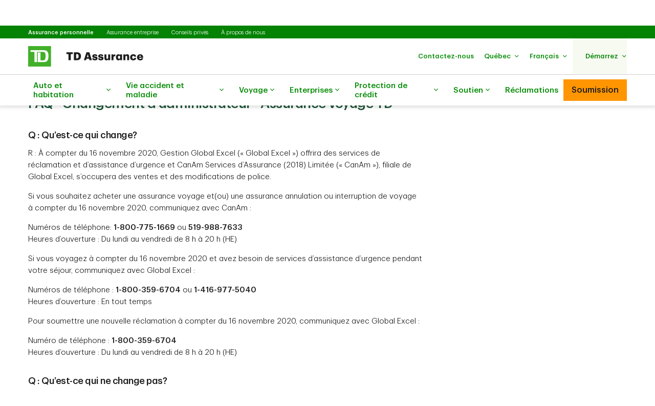

--- FILE ---
content_type: text/html;charset=utf-8
request_url: https://www.tdassurance.com/produits-et-services/assurance-medicale-de-voyage/faq
body_size: 23926
content:

<!DOCTYPE HTML>
<html lang="fr-CA" xml:lang="fr-CA">
    <head>
  
    
        <script defer="defer" type="text/javascript" src="https://rum.hlx.page/.rum/@adobe/helix-rum-js@%5E2/dist/micro.js" data-routing="p00000-e000000"></script>
<script src="https://cdn.cookielaw.org/consent/23a37efe-d127-44ea-be31-229a685c38ec/otSDKStub.js" data-document-language="true" type="text/javascript" charset="UTF-8" data-domain-script="23a37efe-d127-44ea-be31-229a685c38ec"></script>
        <script type="text/javascript">
            var isFirst = true;
            function OptanonWrapper() {
                if (isFirst) {
                    var launch = document.createElement("script");
                    launch.setAttribute("src", "https:\/\/assets.adobedtm.com\/178dbd5c3653\/d9780423870b\/launch\u002De6bdbcb00e7f.min.js");
                    launch.setAttribute("async", "");
                    document.head.appendChild(launch);
                    isFirst = false;
                }
            }
        </script>
    

  
    
        
      
    
  
  
<meta charset="UTF-8"/>


  <title>FAQ sur le changement d’administrateur | TD Assurance </title>




<meta name="description" content="Nous avons effectué des changements. À compter du 16 novembre 2020, Gestion Global Excel offrira des services de réclamation et d’assistance d’urgence et CanAm Services d’Assurance (2018) Limitée s’occupera des ventes et des modifications de polices."/>
<meta name="template" content="tdi-right-rail-article-template"/>
<meta name="viewport" content="width=device-width, initial-scale=1"/>








    
    
    
    <link href="https://www.tdassurance.com/produits-et-services/assurance-medicale-de-voyage/faq" rel="canonical"/>
    
    	
	 		    	
	        	<link rel="alternate" hreflang="fr-ca" href="https://www.tdassurance.com/produits-et-services/assurance-medicale-de-voyage/faq"/>
	        	<link rel="alternate" hreflang="en-ca" href="https://www.tdinsurance.com/products-services/travel-medical-insurance/faq"/>
	        
        
    


    
    
<link rel="stylesheet" href="/etc.clientlibs/tdsite/clientlibs/clientlib-base.lc-1765974797902-lc.min.css" type="text/css">















    <script type="text/javascript">
        var province_list = "{\x22provinces\x22:[{\x22name\x22:\x22Alberta\x22,\x22key\x22:\x22AB\x22,\x22redirectUrl\x22:\x22\x22,\x22defaultProvince\x22:false,\x22blockedProvince\x22:false},{\x22name\x22:\x22Colombie\u002DBritannique\x22,\x22key\x22:\x22BC\x22,\x22redirectUrl\x22:\x22\x22,\x22defaultProvince\x22:false,\x22blockedProvince\x22:false},{\x22name\x22:\x22Manitoba\x22,\x22key\x22:\x22MB\x22,\x22redirectUrl\x22:\x22\x22,\x22defaultProvince\x22:false,\x22blockedProvince\x22:false},{\x22name\x22:\x22Nouveau\u002DBrunswick\x22,\x22key\x22:\x22NB\x22,\x22redirectUrl\x22:\x22\x22,\x22defaultProvince\x22:false,\x22blockedProvince\x22:false},{\x22name\x22:\x22Terre\u002DNeuve\u002Det\u002DLabrador\x22,\x22key\x22:\x22NL\x22,\x22redirectUrl\x22:\x22\x22,\x22defaultProvince\x22:false,\x22blockedProvince\x22:false},{\x22name\x22:\x22T.N.\u002DO.\x22,\x22key\x22:\x22NT\x22,\x22redirectUrl\x22:\x22\x22,\x22defaultProvince\x22:false,\x22blockedProvince\x22:false},{\x22name\x22:\x22Nouvelle\u002DÉcosse\x22,\x22key\x22:\x22NS\x22,\x22redirectUrl\x22:\x22\x22,\x22defaultProvince\x22:false,\x22blockedProvince\x22:false},{\x22name\x22:\x22Nunavut\x22,\x22key\x22:\x22NU\x22,\x22redirectUrl\x22:\x22\x22,\x22defaultProvince\x22:false,\x22blockedProvince\x22:false},{\x22name\x22:\x22Ontario\x22,\x22key\x22:\x22ON\x22,\x22redirectUrl\x22:\x22\x22,\x22defaultProvince\x22:false,\x22blockedProvince\x22:false},{\x22name\x22:\x22L\\u0027Île\u002Ddu\u002DPrince\u002DÉdouard\x22,\x22key\x22:\x22PE\x22,\x22redirectUrl\x22:\x22\x22,\x22defaultProvince\x22:false,\x22blockedProvince\x22:false},{\x22name\x22:\x22Québec\x22,\x22key\x22:\x22QC\x22,\x22redirectUrl\x22:\x22\x22,\x22defaultProvince\x22:true,\x22blockedProvince\x22:false},{\x22name\x22:\x22Saskatchewan\x22,\x22key\x22:\x22SK\x22,\x22redirectUrl\x22:\x22\x22,\x22defaultProvince\x22:false,\x22blockedProvince\x22:false},{\x22name\x22:\x22Yukon\x22,\x22key\x22:\x22YT\x22,\x22redirectUrl\x22:\x22\x22,\x22defaultProvince\x22:false,\x22blockedProvince\x22:false}]}";
        var provinceCityPage = "false";
        var ratesAPIInfo = "{\x22rates\x22:[]}";
        var provinceEnabled = true;
		var loggedInStateApiURL = "";
		var geoAPIEndPoint ="getProvinceData";
		var geoLocationLang = "fr";
		var targetedCountryName = "ca";
		var pageVersion ="6.1.16.2025_1118_1144853_0007018021";
		var disclaimersMap = "{\x22disclaimerBeanWrapperList\x22:[]}";
        var userSegment = "";
		var provinceChangeMsg = false;
		var personalizationEnabled = "true";
		var province = "";
		var chatIconEnabled = false;
        var genesysAPI = "https:\/\/chat.prd.td.com\/chat\/widget\/configurations";
        var genesysUserDataConfig = "{\x22genesysUserData\x22:[{\x22ServiceType\x22:\x22\x22,\x22ServiceSubType\x22:\x22\x22,\x22TD_IdentificationDetail\x22:\x22\x22,\x22TD_Client_CompanyName\x22:\x22\x22,\x22TD_ProductTypeEntity\x22:\x22\x22,\x22TD_Client_LOB_Key1\x22:\x22\x22,\x22TD_Product_Region\x22:\x22\x22,\x22TD_Language\x22:\x22fr\u002DCA\x22,\x22TD_Origin\x22:\x22\x22,\x22TD_Client_LOB_Key2\x22:\x22\x22,\x22TDIGI_QuoteNumber\x22:\x22\x22,\x22TD_ChatReferrer_Url\x22:\x22window.location.href\x22,\x22TD_ChatReferrer_PageName\x22:\x22window.document.title\x22,\x22TD_ConnectID\x22:\x22\x22,\x22TD_AuthenticationStatus\x22:\x22\x22,\x22TD_AuthenticationType\x22:\x22\x22,\x22CustomerSegment\x22:\x22\x22}]}";
        var genesysHeaderConfig ={"x-client-api-key": "55b1f3137fe72cfb553142325212d0d0","x-lob": "TDI_PS","x-language-cd": "fr"};
        var stylesheetURL = "https:\/\/chat.prd.td.com\/chat\/css\/cx\u002Dtheme\u002Dgreen.css";
		var campaignId ="";
		var chatExceptionList = "{\x22chatExceptionData\x22:[]}";
    </script> 
	<!-- Adding this code to smoke test branch io component on QA -->
	
		
	


	<link rel="preconnect" href="https://nexus.ensighten.com"/>

	<link rel="preconnect" href="https://assets.adobedtm.com"/>

	<link rel="preconnect" href="https://data.privacy.ensighten.com"/>

	<link rel="preconnect" href="https://tdinsurance.intelliresponse.com"/>

	<link rel="preconnect" href="https://dpm.demdex.net"/>

	<link rel="preconnect" href="https://www.googletagmanager.com"/>

	<link rel="preconnect" href="https://cdn.schemaapp.com"/>


    
    

    

    
    



    
    
<link rel="stylesheet" href="/etc.clientlibs/tdsite/clientlibs/clientlib-emerald.lc-1765974797902-lc.min.css" type="text/css">



    






  
       <script type="text/javascript" src="https://nexus.ensighten.com/tdb/aem-tdi-public-privacy-ot/Bootstrap.js"></script>
  






     <script type="text/javascript">
       ;(function(win, doc, style, timeout) {
         var STYLE_ID = 'at-body-style';
         function getParent() {
           return doc.getElementsByTagName('head')[0];
         }
         function addStyle(parent, id, def) {
           if (!parent) {
             return;
           }
           var style = doc.createElement('style');
           style.id = id;
           style.innerHTML = def;
           parent.appendChild(style);
         }
         function removeStyle(parent, id) {
           if (!parent) {
             return;
           }
           var style = doc.getElementById(id);
           if (!style) {
             return;
           }
           parent.removeChild(style);
         }
         addStyle(getParent(), STYLE_ID, style);
         setTimeout(function() {
           removeStyle(getParent(), STYLE_ID);
         }, timeout);
       }(window, document, "#id-hero-banner {opacity: 0 !important}", 3000));
     </script>
     

     
     <script data-adobe-client-data-layers="tms_tag">
           window.tms_tag = window.tms_tag || [];
     </script>
     






    <script type="text/javascript">
        var pageLoadData = "{\x22site\x22:{\x22environment\x22:\x22production\x22,\x22publishDate\x22:\x2223\/03\/2023\x22,\x22language\x22:\x22ca\u002Dfr\x22},\x22page\x22:{\x22section\x22:\x22public\u002Dsite\x22,\x22subSection\x22:\x22td\u002Dinsurance\x22},\x22event\x22:\x22pageLoad\x22}";
        
        function linkClickPush(linkName) {
	        tms_tag.push({
		        "event": "linkClick",
                "link": {
                    "name": linkName,
		            "type": "button"
                }
	        });
        }
   </script>






<link rel="shortcut icon" href="/etc.clientlibs/tdsite/clientlibs/clientlib-wealth/resources/images/favicon.ico" type="image/vnd.microsoft.icon"/>

</head>
    <body class="page basicpage" id="page-327ab15510" data-cmp-data-layer-enabled>
        <script>
          window.adobeDataLayer = window.adobeDataLayer || [];
          adobeDataLayer.push({
              page: JSON.parse("{\x22page\u002D327ab15510\x22:{\x22@type\x22:\x22tdsite\/components\/page\x22,\x22repo:modifyDate\x22:\x222023\u002D03\u002D23T06:23:59Z\x22,\x22dc:title\x22:\x22FAQ sur le changement d’administrateur | TD Assurance\x22,\x22dc:description\x22:\x22Nous avons effectué des changements. À compter du 16 novembre 2020, Gestion Global Excel offrira des services de réclamation et d’assistance d’urgence et CanAm Services d’Assurance (2018) Limitée s’occupera des ventes et des modifications de polices.\x22,\x22xdm:template\x22:\x22\/conf\/tdsite\/settings\/wcm\/templates\/tdi\u002Dright\u002Drail\u002Darticle\u002Dtemplate\x22,\x22xdm:language\x22:\x22fr\u002DCA\x22,\x22xdm:tags\x22:[],\x22repo:path\x22:\x22\/content\/tdinsurance\/ca\/fr\/produits\u002Det\u002Dservices\/assurance\u002Dmedicale\u002Dde\u002Dvoyage\/faq.html\x22}}"),
              event:'cmp:show',
              eventInfo: {
                  path: 'page.page\u002D327ab15510'
              }
          });
        </script>
        
        
            




            



            
<div class="root container responsivegrid">

    
    
    
    <div id="container-b5db925283" class="cmp-container">
        
        <header class="experiencefragment">
<div id="experiencefragment-c738c01c94" class="cmp-experiencefragment cmp-experiencefragment--navigation-header">


    
    
    
    <div id="container-6a8a774b7d" class="cmp-container">
        
        <div class="experiencefragment">
<div id="experiencefragment-e50462de52" class="cmp-experiencefragment cmp-experiencefragment--personal-modal-quote">

    





	 
	 
	 
	 
	 	
		 	
		    		

    





	 
	 
	 
	 
	 	
		 	
		   
		    
		    	<div class="xf-content-height">
		    		

    
    <div id="container-2207715874" class="cmp-container">
        


<div class="aem-Grid aem-Grid--12 aem-Grid--default--12 ">
    
    <div class="overlay-8-1-l-modalquote aem-GridColumn aem-GridColumn--default--12">
    


	
		<div class="cmp-overlay-8-1-l-modal-quote" id="1">
			<div id="cmp-overlay-8-1-l-modal-quote-id" role="dialog" tabindex="-1" class="cmp-dialog cmp-overlay-8-1-l-modal-quote hidden" data-focus="scrollToFocus" data-class="cmp-overlay-8-1-l-modal-quote" aria-label="modal-content">
				<div class="cmp-overlay-8-1-l-modal-quote__header cmp-dialog__header">
					<div class="cmp-dialog__header-controls">
						
							<button type="button" class="close-modal close-modal-button" aria-label="Fermer">
								<span class="td-icon td-icon-close"></span>
							</button>
						
						
					</div>
				</div>
				<div class="cmp-dialog__details">
					<div class="cmp-overlay-8-1-l-modal-quote__titleSection cmp-text">
						<h2>Obtenir une soumission</h2>

					</div>
					<div class="cmp-dialog__body cmp-overlay-8-1-l-modal-quote__body">
						
						
						
						
							
	<div class="cmp-overlay-8-1-l-modal-quote__container aem-Grid aem-Grid--12 four-five-six-card-variation" id="overlayQuoteModal">   
    <div class="cmp-overlay-8-1-l-modal-quote__block ">
			
				
				
          <div class="cmp-overlay-8-1-l-modal-quote__block-section cmp-overlay-8-1-l-modal-quote__block-selected">
						<a href="/dynamic-redirect/bundled" class="cmp-overlay-8-1-l-modal-quote__block-link" target="_self" aria-label="Auto + Habitation">
							<div class="cmp-overlay-8-1-l-modal-quote__block-selected-container">
								<div class="cmp-overlay-8-1-l-modal-quote__block-selected-container-title h3">Regroupées</div>
								<div class="cmp-overlay-8-1-l-modal-quote__block-selected-container-group" aria-hidden="true">
									<span class="td-icon td-icon-car"></span>
									<span>+</span>
									<span class="td-icon td-icon-home"></span>
								</div>
								
									<div class="cmp-text" aria-hidden="true">
										<p>Auto + Habitation</p>
									</div>
								  
							</div>
						</a>
          </div>
				
			
				
          <div class="cmp-overlay-8-1-l-modal-quote__block-section">
            <a href="/dynamic-redirect/auto" class="cmp-overlay-8-1-l-modal-quote__block-link" target="_self" aria-label="Auto">
							<div class="cmp-overlay-8-1-l-modal-quote__block-icon-wrapper">
								<span class="td-icon icon-link td-icon-car" aria-hidden="true"></span>
							</div>
							<div class="cmp-text" aria-hidden="true">
								<p>Auto</p>
							</div>
            </a>
          </div>
				
				
			
				
          <div class="cmp-overlay-8-1-l-modal-quote__block-section">
            <a href="/dynamic-redirect/home" class="cmp-overlay-8-1-l-modal-quote__block-link" target="_self" aria-label="Habitation">
							<div class="cmp-overlay-8-1-l-modal-quote__block-icon-wrapper">
								<span class="td-icon icon-link td-icon-home" aria-hidden="true"></span>
							</div>
							<div class="cmp-text" aria-hidden="true">
								<p>Habitation</p>
							</div>
            </a>
          </div>
				
				
			
				
          <div class="cmp-overlay-8-1-l-modal-quote__block-section">
            <a href="/produits-et-services/assurance-pour-petites-entreprises" class="cmp-overlay-8-1-l-modal-quote__block-link" target="_self" aria-label="Entreprises">
							<div class="cmp-overlay-8-1-l-modal-quote__block-icon-wrapper">
								<span class="td-icon icon-link td-icon-smallBusiness" aria-hidden="true"></span>
							</div>
							<div class="cmp-text" aria-hidden="true">
								<p>Entreprises</p>
							</div>
            </a>
          </div>
				
				
			
				
          <div class="cmp-overlay-8-1-l-modal-quote__block-section">
            <a href="/dynamic-redirect/moto" class="cmp-overlay-8-1-l-modal-quote__block-link" target="_self" aria-label="Moto">
							<div class="cmp-overlay-8-1-l-modal-quote__block-icon-wrapper">
								<span class="td-icon icon-link td-icon-motorcycle" aria-hidden="true"></span>
							</div>
							<div class="cmp-text" aria-hidden="true">
								<p>Moto</p>
							</div>
            </a>
          </div>
				
				
			
				
          <div class="cmp-overlay-8-1-l-modal-quote__block-section">
            <a href="/dynamic-redirect/snowmobile" class="cmp-overlay-8-1-l-modal-quote__block-link" target="_self" aria-label="Motoneige">
							<div class="cmp-overlay-8-1-l-modal-quote__block-icon-wrapper">
								<span class="td-icon icon-link snowmobile" aria-hidden="true"></span>
							</div>
							<div class="cmp-text" aria-hidden="true">
								<p>Motoneige</p>
							</div>
            </a>
          </div>
				
				
			
    </div>
  </div>

						
					</div>
				</div>
			</div>
		</div>
	
</div>

    
</div>

    </div>

    

		    	</div>
		    
		    
		    
	 


			
		   
		    
		    
		    
	 

</div>

    
</div>
<div class="header-site-utility-nav">

    


    <a href="#main" class="site-utility-nav--skip-nav">Passer au contenu principal</a>
        <div class="cmp-site-utility-nav">
            <div class="cmp-site-utility-nav__segment">
                
    <ul>
            <li id="site-utility-nav-segment-desktop-assurancepersonnelle" class="active">
                <a href="/content/tdinsurance/ca/fr">Assurance personnelle<span class="visually-hidden">Sélectionné</span></a>
            </li>
    
            <li id="site-utility-nav-segment-desktop-assuranceentreprise">
                <a href="/produits-et-services/assurance-pour-petites-entreprises">Assurance entreprise</a>
            </li>
    
            <li id="site-utility-nav-segment-desktop-conseilsprivs">
                <a href="/produits-et-services/services-dassurance-prives">Conseils privés</a>
            </li>
    
            <li id="site-utility-nav-segment-desktop-proposdenous">
                <a href="/a-propos-de-nous">À propos de nous</a>
            </li>
    </ul>

            </div>
            <div class="cmp-site-utility-nav__nav-main">
            <div class="cmp-site-utility-nav__logo" id="td-shield-desktop">
                <a href="/content/tdinsurance/ca/fr" tabindex="0">
                    <img src="/content/dam/tdinsurance/images/header-and-footer/tdi-desktop-logo-fr.jpg" alt="TD Assurance"/>
                    
                </a>
            </div>
            <div class="cmp-site-utility-nav__nav">
                <div class="cmp-site-utility-nav__container">
                    <nav aria-label="header utility bar menu">
                        <ul class="cmp-site-utility-nav__menu">
                            
    
    <li id="site-utility-nav-desktop-contacteznous" class="cmp-site-utility-nav__menu-item cmp-site-utility-nav__selfhelp">
        <a class="cmp-site-utility-nav__menu-link" href="/service-a-la-clientele/contactez-nous" role="button">
            
            <span class="cmp-site-utility-nav__label">Contactez-nous</span>
        </a>
    </li>


                            
    

                            
    <!-- AEM Note: for region dropdown -->
    
        <li class="cmp-site-utility-nav__menu-item cmp-site-utility-nav__region">
            

                
                    <a class="cmp-site-utility-nav__menu-link" role="button" tabindex="0" aria-expanded="false">
                        <span class="cmp-site-utility-nav__label">Alberta</span>
                        <span class="icon-caret" aria-hidden="true"></span>
                    </a>

                
            

                
            

                
            

                
            

                
            

                
            

                
            

                
            

                
            

                
            

                
            

                
            

                
            
            
                <!-- aria label tp update dynamically-->
                <div class="cmp-site-utility-nav__sub-menu" aria-label="Province" data-aria-selected="Sélecté">
                    <div class="cmp-site-utility-nav__cols">
                        <div>
                            <ul>
                                
                                    <li><a class="cmp-site-utility-nav__sub-menu-link" href="#" id="select-AB" data-key="AB">Alberta</a></li>
                                
                                
                            
                                
                                    <li><a class="cmp-site-utility-nav__sub-menu-link" href="#" id="select-BC" data-key="BC">Colombie-Britannique</a></li>
                                
                                
                            
                                
                                    <li><a class="cmp-site-utility-nav__sub-menu-link" href="#" id="select-MB" data-key="MB">Manitoba</a></li>
                                
                                
                            
                                
                                    <li><a class="cmp-site-utility-nav__sub-menu-link" href="#" id="select-NB" data-key="NB">Nouveau-Brunswick</a></li>
                                
                                
                            
                                
                                    <li><a class="cmp-site-utility-nav__sub-menu-link" href="#" id="select-NL" data-key="NL">Terre-Neuve-et-Labrador</a></li>
                                
                                
                            
                                
                                    <li><a class="cmp-site-utility-nav__sub-menu-link" href="#" id="select-NT" data-key="NT">T.N.-O.</a></li>
                                
                                
                            
                                
                                    <li><a class="cmp-site-utility-nav__sub-menu-link" href="#" id="select-NS" data-key="NS">Nouvelle-Écosse</a></li>
                                
                                
                            
                                
                                    <li><a class="cmp-site-utility-nav__sub-menu-link" href="#" id="select-NU" data-key="NU">Nunavut</a></li>
                                
                                
                            
                                
                                    <li><a class="cmp-site-utility-nav__sub-menu-link" href="#" id="select-ON" data-key="ON">Ontario</a></li>
                                
                                
                            
                                
                                    <li><a class="cmp-site-utility-nav__sub-menu-link" href="#" id="select-PE" data-key="PE">L&#39;Île-du-Prince-Édouard</a></li>
                                
                                
                            
                                
                                    <li><a class="cmp-site-utility-nav__sub-menu-link" href="#" id="select-QC" data-key="QC">Québec</a></li>
                                
                                
                            
                                
                                    <li><a class="cmp-site-utility-nav__sub-menu-link" href="#" id="select-SK" data-key="SK">Saskatchewan</a></li>
                                
                                
                            
                                
                                    <li><a class="cmp-site-utility-nav__sub-menu-link" href="#" id="select-YT" data-key="YT">Yukon</a></li>
                                
                                
                            </ul>
                        </div>
                    </div>
                </div>
            
        </li>
    

                            
    <!-- AEM Note: for language dropdown -->
    
        <li class="cmp-site-utility-nav__menu-item cmp-site-utility-nav__language">
            <a class="cmp-site-utility-nav__menu-link" role="button" tabindex="0" aria-expanded="false">
                
            
                
                    <span class="cmp-site-utility-nav__label">Français</span>
                    <span class="icon-caret" aria-hidden="true"></span>
                
            
                
            
                
            </a>
            <div class="cmp-site-utility-nav__sub-menu" aria-label="La langue">
                <div class="cmp-site-utility-nav__cols">
                    <div>
                        <ul>
                            <li id="site-utility-language-desktop-en" lang="en">
                                <a href="https://www.tdinsurance.com/products-services/travel-medical-insurance/faq" id="language1" class="cmp-site-utility-nav__sub-menu-link">
                                    English
                                    
                                </a>
                            </li>
                        
                            <li id="site-utility-language-desktop-fr" lang="fr" class="active">
                                <a href="#" id="language2" class="cmp-site-utility-nav__sub-menu-link">
                                    Français
                                    
                                        <span class="td-icon td-icon-checkMark selected" aria-hidden="true"></span>
                                        <span class="visually-hidden">Sélecté</span>
                                    
                                </a>
                            </li>
                        
                            <li id="site-utility-language-desktop-zhtdihans" lang="zh-tdi-hans">
                                <a href="https://zh.tdinsurance.com/products-services/travel-medical-insurance/faq" id="language3" class="cmp-site-utility-nav__sub-menu-link">
                                    简体中文
                                    
                                </a>
                            </li>
                        
                            <li id="site-utility-language-desktop-zhtdihant" lang="zh-tdi-hant">
                                <a href="https://zt.tdinsurance.com/products-services/travel-medical-insurance/faq" id="language4" class="cmp-site-utility-nav__sub-menu-link">
                                    繁體中文
                                    
                                </a>
                            </li>
                        </ul>
                    </div>
                </div>
            </div>
        </li>
    

                            
    <li id="site-utility-desktop-login" class="cmp-site-utility-nav__menu-item cmp-site-utility-nav__login cmp-site-utility-nav__bg-green">
        <a class="cmp-site-utility-nav__menu-link" role="button" tabindex="0" aria-expanded="false">
            <span class="cmp-site-utility-nav__label">Démarrez</span><span class="icon-caret" aria-hidden="true"></span>
        </a>
        <div class="cmp-site-utility-nav__sub-menu" aria-label="Démarrez">
                
    <div class="cmp-site-utility-nav__cols">
        <div>
            <ul>
                <li id="unauthenticated-desktop-tlchargezlapplimobile">
                    <a class="cmp-site-utility-nav__sub-menu-link" href="/tdimm/mobile-apps" target="_self" rel="noopener noreferrer">Téléchargez l’appli mobile</a>
                </li>
            
                <li id="unauthenticated-desktop-monassurance">
                    <a class="cmp-site-utility-nav__sub-menu-link" href="https://monassurance.td.com" target="_self" rel="noopener noreferrer">MonAssurance</a>
                </li>
            </ul>
        </div>
    </div>
    

        </div>
    </li>
    
    
    


                        </ul>
                    </nav>
                </div>
            </div>
            
    

            </div>
        </div>
    <div id="header-nav-links-desktop" class="cmp-experiencefragment cmp-experiencefragment--header-navigation-links desktop-header-nav-links">

    





	 
	 
	 
	 
	 	
		 	
		    		

    





	 
	 
	 
	 
	 	
		 	
		   
		    
		    	<div class="xf-content-height">
		    		

    
    
    
    <div id="container-8a5b4bea2d" class="cmp-container">
        
        <div class="header-site-navigation-links">
    



<div class="cmp-header-site-navigation-links--full-width editmodeNavigation">
    <div class="cmp-header-site-navigation-links">
        <nav class="cmp-header-site-navigation-links__nav" aria-label="main menu">
            <ul class="cmp-header-site-navigation-links__menu">
                
                <li class="cmp-header-site-navigation-links__menu-item">
                    <a href="#" class="cmp-header-site-navigation-links__menu-link" aria-haspopup="true" aria-expanded="false">
                        <span class="td-icon-wrapper" aria-hidden="true"><span class="td-icon td-icon-auto"></span></span>
                        Auto et habitation
                        <span class="td-icon td-icon-rightCaret mobile-icon"></span>
                        <span class="icon nav-chevron-icon" aria-hidden="true"></span>
                    </a>
                    <div class="cmp-header-site-navigation-links__menu-go-back">
                        <a class="cmp-header-site-navigation-links__menu-go-back-link" tabindex="0">
                            <span class="td-icon td-icon-arrowLeft" aria-hidden="true"></span> <span>Retour</span>
                        </a>
                    </div>
                    <span class="cmp-header-site-navigation-links__menu-link-mobile">Auto et habitation</span>
                    
                    <div class="cmp-header-site-navigation-links__menu-flyout ">
                        <div>
                            <a role="button" class="cmp-header-site-navigation-links__close-flyout" tabindex="0">
                                <span>Fermer</span> <span class="td-icon td-icon-close" aria-hidden="true"></span>
                            </a>
                            <ul>
                                <li class="cmp-header-site-navigation-links__menu-flyout-item">
                                    
                                        <div class="container_207624 responsivegrid">


<div class="aem-Grid aem-Grid--12 aem-Grid--default--12 ">
    
    <div class="container responsivegrid cmp-container-inner-gutter-none aem-GridColumn aem-GridColumn--default--12">

    
    <div id="container-1ac24096d1" class="cmp-container">
        


<div class="aem-Grid aem-Grid--12 aem-Grid--default--12 ">
    
    <div class="NumberedList-Two-Column aem-GridColumn aem-GridColumn--default--12"><div>




















<div class="cmp-multi-col-list " id="flyout-menu--auto-et-habitation">
    
    <ul class="cmp-text">
        <li class="cmp-multi-col-list__col">
        <div class="cmp-list__title">
            <p><span class="h3">Assurance auto</span> <span class='td-icon-wrapper' aria-hidden='true'><span class='td-icon td-icon-downCaret'></span></span></p>

        </div>
        <ul>
<li><a href="/produits-et-services/assurance-auto">Auto</a></li>
<li><a href="/produits-et-services/assurance-vehicules-recreatifs">Motocyclette</a></li>
<li><a href="/produits-et-services/assurance-vehicules-recreatifs">VTT</a></li>
<li><a href="/produits-et-services/assurance-vehicules-recreatifs?#tab3">Motoneige</a></li>
<li><a href="/produits-et-services/assurance-vehicules-recreatifs?#tab4">Autocaravane</a></li>
</ul>

        </li>
    
        <li class="cmp-multi-col-list__col">
        <div class="cmp-list__title">
            <p><span class="h3">Assurance habitation</span> <span class='td-icon-wrapper' aria-hidden='true'><span class='td-icon td-icon-downCaret'></span></span></p>

        </div>
        <ul>
<li><a href="/produits-et-services/assurance-habitation">Propriétaire</a></li>
<li><a href="/produits-et-services/assurance-des-coproprietaires">Copropriétaire</a></li>
<li><a href="/produits-et-services/services-dassurance-prives">Propriétaire de maison de grande valeur</a></li>
<li><a href="/produits-et-services/assurance-locataire">Locataire</a></li>
</ul>

        </li>
    
        <li class="cmp-multi-col-list__col">
        <div class="cmp-list__title">
            <p><span class="h3">Façons d'économiser</span> <span class='td-icon-wrapper' aria-hidden='true'><span class='td-icon td-icon-downCaret'></span></span></p>

        </div>
        <ul>
<li><span class="td-link-action"><a href="/facons-d-economiser-sur-votre-assurance">Découvrez des façons d'économiser</a></span></li>
<li><a href="/produits-et-services/souscrire-en-ligne">Souscrivez une assurance en ligne</a></li>
<li><a href="/produits-et-services/assurance-auto/monavantage">MonAvantage TD</a></li>
<li><a href="/groupe-assurance">Tarifs préférentiels pour les diplômés et les professionnels</a></li>
</ul>

        </li>
    
        <li class="cmp-multi-col-list__col">
        <div class="cmp-list__title">
            <p><span class="h3">Outils et ressources </span><span class='td-icon-wrapper' aria-hidden='true'><span class='td-icon td-icon-downCaret'></span></span></p>

        </div>
        <ul>
<li><a href="/tdimm/mobile-apps">Obtenez l'appli TD Assurance</a></li>
<li><a href="https://authentication.td.com/uap-ui/?consumer=dipse&amp;locale=fr_CA#/uap/login">Ouvrez une session dans MonAssurance</a></li>
<li><a href="/produits-et-services/assurance-auto/centre-indemnisation">Trouvez un centre auto</a></li>
<li><a href="/reclamations">Faites une réclamation</a></li>
</ul>

        </li>
    </ul>
    
</div>
</div>

    

</div>

    
</div>

    </div>

    
</div>
<div class="container responsivegrid cmp-container-inner-gutter-none aem-GridColumn aem-GridColumn--default--12">

    
    <div id="container-c8ad707fe2" class="cmp-container">
        


<div class="aem-Grid aem-Grid--12 aem-Grid--default--12 ">
    
    <div class="textimagectagrid-container cmp-product-description--secondary cmp-product-description--text-tools-swipeable-3-2-r aem-GridColumn aem-GridColumn--default--12">


    <div class="cmp-product-description">
        <div class="cmp-product-description__container cmp-container-gutter-none">
            <ul class="cmp-product-description__data-slider" id="product-descSlider--1350736830" data-columnscount="2" data-mobileview="stacked" data-mobilecolumns="1" data-navposition="top">
                
                    <li class="slider-item">
                        <div class="grid-item">
                            <div>


<div class="aem-Grid aem-Grid--12 aem-Grid--default--12 ">
    
    <div class="custom-teaser teaser text-tools-swipeable-3-2-r aem-GridColumn aem-GridColumn--default--12"><div data-orderBy="imgfirstseq" class="cmp-teaser cmp-teaser-default">
    
        


  
 
	  <div class="cmp-image cmp-teaser__image">
	  		<div data-cmp-is="image" data-cmp-lazy data-cmp-lazythreshold="0" data-cmp-src="/content/experience-fragments/tdinsurance/ca/fr/header-navigation-links/master/_jcr_content/root/header_site_navigati/container_207624/container_469718741/textimagectagrid_con/0/custom_teaser.coreimg.82{.width}.jpeg/1754573150753/image-tdinsurance-autohome-block1.jpeg" data-cmp-widths="768,1024,1920,640" data-cmp-screenwidths="768,1024,1200,0" data-asset="/content/dam/tdinsurance/images/header-and-footer/image-tdinsurance-autohome-block1.jpg" data-asset-id="a899d5c7-0ace-455f-938a-d5670bf1ff08" id="custom-teaser-image-3d6ba8eeba" class="cmp-image" itemscope itemtype="http://schema.org/ImageObject">
	 
	
	
        <noscript data-cmp-hook-image="noscript">
            
            
             
            <img src="/content/experience-fragments/tdinsurance/ca/fr/header-navigation-links/master/_jcr_content/root/header_site_navigati/container_207624/container_469718741/textimagectagrid_con/0/custom_teaser.coreimg.jpeg/1754573150753/image-tdinsurance-autohome-block1.jpeg" aria-hidden="true" tabindex="-1" class="cmp-image__image" itemprop="contentUrl" data-cmp-hook-image="image" alt=""/>
			
            
        </noscript>
    
	
    
    
</div>

    

        
    </div>
    

        <div class="cmp-teaser__content">
            <div class="cmp-text cmp-teaser__title"><p style="text-align: left;">Regroupez vos assurances habitation et auto</p>
</div>
            <div class="cmp-text cmp-teaser__description">
        <p style="text-align: left;">Maximisez vos économies potentielles et gagnez du temps en combinant vos soumissions d'assurance habitation et auto.</p>
<p style="text-align: left;"><span class="td-link-action"><a href="/produits-et-services/auto-habitation-assurance">Afficher les détails</a></span></p>

</div>
            </div>
    
    
    
	
    
</div>

    

</div>

    
</div>
</div>
                        </div>
                    </li>
                
                    <li class="slider-item">
                        <div class="grid-item">
                            <div>


<div class="aem-Grid aem-Grid--12 aem-Grid--default--12 ">
    
    <div class="custom-teaser teaser text-tools-swipeable-3-2-r aem-GridColumn aem-GridColumn--default--12"><div data-orderBy="imgfirstseq" class="cmp-teaser cmp-teaser-default">
    
        


  
 
	  <div class="cmp-image cmp-teaser__image">
	  		<div data-cmp-is="image" data-cmp-lazy data-cmp-lazythreshold="0" data-cmp-src="/content/experience-fragments/tdinsurance/ca/fr/header-navigation-links/master/_jcr_content/root/header_site_navigati/container_207624/container_469718741/textimagectagrid_con/1/custom_teaser_copy.coreimg.82{.width}.jpeg/1753891672897/image-tdinsurance-autohome-block2.jpeg" data-cmp-widths="768,1024,1920,640" data-cmp-screenwidths="768,1024,1200,0" data-asset="/content/dam/tdinsurance/images/header-and-footer/image-tdinsurance-autohome-block2.jpg" data-asset-id="01a81391-ec13-4a6b-af49-94fead2c730c" id="custom-teaser-image-d97c237369" class="cmp-image" itemscope itemtype="http://schema.org/ImageObject">
	 
	
	
        <noscript data-cmp-hook-image="noscript">
            
            
             
            <img src="/content/experience-fragments/tdinsurance/ca/fr/header-navigation-links/master/_jcr_content/root/header_site_navigati/container_207624/container_469718741/textimagectagrid_con/1/custom_teaser_copy.coreimg.jpeg/1753891672897/image-tdinsurance-autohome-block2.jpeg" aria-hidden="true" tabindex="-1" class="cmp-image__image" itemprop="contentUrl" data-cmp-hook-image="image" alt=""/>
			
            
        </noscript>
    
	
    
    
</div>

    

        
    </div>
    

        <div class="cmp-teaser__content">
            <div class="cmp-text cmp-teaser__title"><p style="text-align: left;">Conseils d'assurance privés</p>
</div>
            <div class="cmp-text cmp-teaser__description">
        <p style="text-align: left;">Selon vos besoins, laissez-nous vous créer un régime d'assurance personnalisé qui protège le style de vie que vous avez mis tant d'énergie à bâtir.</p>
<p style="text-align: left;"><span class="td-link-action"><a href="/produits-et-services/services-dassurance-prives">En savoir plus</a></span></p>

</div>
            </div>
    
    
    
	
    
</div>

    

</div>

    
</div>
</div>
                        </div>
                    </li>
                
            </ul>
            
        </div>
    </div>
</div>

    
</div>

    </div>

    
</div>

    
</div>
</div>

                                    
                                </li>
                            </ul>
                        </div>
                    </div>
                </li>
            
                
                <li class="cmp-header-site-navigation-links__menu-item">
                    <a href="#" class="cmp-header-site-navigation-links__menu-link" aria-haspopup="true" aria-expanded="false">
                        <span class="td-icon-wrapper" aria-hidden="true"><span class="td-icon td-icon-life"></span></span>
                        Vie accident et maladie
                        <span class="td-icon td-icon-rightCaret mobile-icon"></span>
                        <span class="icon nav-chevron-icon" aria-hidden="true"></span>
                    </a>
                    <div class="cmp-header-site-navigation-links__menu-go-back">
                        <a class="cmp-header-site-navigation-links__menu-go-back-link" tabindex="0">
                            <span class="td-icon td-icon-arrowLeft" aria-hidden="true"></span> <span>Retour</span>
                        </a>
                    </div>
                    <span class="cmp-header-site-navigation-links__menu-link-mobile">Vie accident et maladie</span>
                    
                    <div class="cmp-header-site-navigation-links__menu-flyout ">
                        <div>
                            <a role="button" class="cmp-header-site-navigation-links__close-flyout" tabindex="0">
                                <span>Fermer</span> <span class="td-icon td-icon-close" aria-hidden="true"></span>
                            </a>
                            <ul>
                                <li class="cmp-header-site-navigation-links__menu-flyout-item">
                                    
                                        <div class="container_222045 responsivegrid">


<div class="aem-Grid aem-Grid--12 aem-Grid--default--12 ">
    
    <div class="container responsivegrid cmp-container-inner-gutter-none aem-GridColumn aem-GridColumn--default--12">

    
    <div id="container-3e5524c5b1" class="cmp-container">
        


<div class="aem-Grid aem-Grid--12 aem-Grid--default--12 ">
    
    <div class="NumberedList-Two-Column aem-GridColumn aem-GridColumn--default--12"><div>




















<div class="cmp-multi-col-list " id="flyout-menu--vie-accident-et-maladie">
    
    <ul class="cmp-text">
        <li class="cmp-multi-col-list__col">
        <div class="cmp-list__title">
            <p><span class="h3">Assurance vie </span><span class='td-icon-wrapper' aria-hidden='true'><span class='td-icon td-icon-downCaret'></span></span></p>

        </div>
        <ul>
<li><span class="td-link-action"><a href="/produits-et-services/assurance-vie">Explorez les régimes d'assurance vie</a></span></li>
<li><a href="/produits-et-services/assurance-vie/assurance-vie-temporaire">Assurance vie temporaire</a></li>
<li><a href="/produits-et-services/assurance-vie/assurance-vie-acceptation-garantie">Assurance vie à acceptation garantie </a></li>
</ul>

        </li>
    
        <li class="cmp-multi-col-list__col">
        <div class="cmp-list__title">
            <p><span class="h3">Assurance accident et maladie </span><span class='td-icon-wrapper' aria-hidden='true'><span class='td-icon td-icon-downCaret'></span></span></p>

        </div>
        <ul>
<li><span class="td-link-action"><a href="/produits-et-services/assurance-maladie">Explorez les régimes d'assurance accident et maladie</a></span></li>
<li><a href="/produits-et-services/assurance-maladie/regime-assurance-accident-grave">Régime d'assurance en cas d'accident grave</a></li>
<li><a href="/produits-et-services/assurance-maladie/regime-assurance-maladies-graves">Régime d'assurance en cas de maladie grave</a></li>
<li><a href="/produits-et-services/assurance-maladie/assurance-en-cas-de-deces-accidentel">Assurance en cas de décès accidentel</a></li>
<li><a href="/produits-et-services/assurance-maladie/assurance-invalidite-en-cas-daccident">Assurance invalidité en cas d'accident</a></li>
<li><a href="/produits-et-services/regimes-soins-de-sante-et-dentaires-individuels">Régimes de soins de santé et dentaires</a></li>
</ul>

        </li>
    
        <li class="cmp-multi-col-list__col">
        <div class="cmp-list__title">
            <p><span class="h3">Outils et ressources </span><span class='td-icon-wrapper' aria-hidden='true'><span class='td-icon td-icon-downCaret'></span></span></p>

        </div>
        <ul>
<li><a href="/produits-et-services/assurance-vie/calculateur">Calculateur d'assurance vie TD</a></li>
<li><a href="/produits-et-services/assurance-vie">Renseignez-vous sur l'assurance vie</a></li>
<li><a href="/produits-et-services/assurance-maladie">Renseignez-vous sur l'assurance accident et maladie</a></li>
<li><a href="/reclamations">Faites une réclamation</a></li>
</ul>

        </li>
    </ul>
    
</div>
</div>

    

</div>

    
</div>

    </div>

    
</div>
<div class="container responsivegrid cmp-container-inner-gutter-none aem-GridColumn aem-GridColumn--default--12">

    
    <div id="container-e93b657e33" class="cmp-container">
        


<div class="aem-Grid aem-Grid--12 aem-Grid--default--12 ">
    
    <div class="textimagectagrid-container cmp-product-description--secondary cmp-product-description--text-tools-swipeable-3-2-r aem-GridColumn aem-GridColumn--default--12">


    <div class="cmp-product-description">
        <div class="cmp-product-description__container cmp-container-gutter-none">
            <ul class="cmp-product-description__data-slider" id="product-descSlider--2021688813" data-columnscount="2" data-mobileview="stacked" data-mobilecolumns="1" data-navposition="top">
                
                    <li class="slider-item">
                        <div class="grid-item">
                            <div>


<div class="aem-Grid aem-Grid--12 aem-Grid--default--12 ">
    
    <div class="custom-teaser teaser text-tools-swipeable-3-2-r aem-GridColumn aem-GridColumn--default--12"><div data-orderBy="imgfirstseq" class="cmp-teaser cmp-teaser-default">
    
        


  
 
	  <div class="cmp-image cmp-teaser__image">
	  		<div data-cmp-is="image" data-cmp-lazy data-cmp-lazythreshold="0" data-cmp-src="/content/experience-fragments/tdinsurance/ca/fr/header-navigation-links/master/_jcr_content/root/header_site_navigati/container_222045/container_469718741_/textimagectagrid_con/0/custom_teaser.coreimg.82{.width}.jpeg/1755013904332/image-tdinsurance-life-contactus.jpeg" data-cmp-widths="768,1024,1920,640" data-cmp-screenwidths="768,1024,1200,0" data-asset="/content/dam/tdinsurance/images/header-and-footer/image-tdinsurance-life-contactus.jpg" data-asset-id="2b019dc0-5aba-4657-93b8-86bd42a7f404" id="custom-teaser-image-04753291af" class="cmp-image" itemscope itemtype="http://schema.org/ImageObject">
	 
	
	
        <noscript data-cmp-hook-image="noscript">
            
            
             
            <img src="/content/experience-fragments/tdinsurance/ca/fr/header-navigation-links/master/_jcr_content/root/header_site_navigati/container_222045/container_469718741_/textimagectagrid_con/0/custom_teaser.coreimg.jpeg/1755013904332/image-tdinsurance-life-contactus.jpeg" aria-hidden="true" tabindex="-1" class="cmp-image__image" itemprop="contentUrl" data-cmp-hook-image="image" alt=""/>
			
            
        </noscript>
    
	
    
    
</div>

    

        
    </div>
    

        <div class="cmp-teaser__content">
            <div class="cmp-text cmp-teaser__title"><p style="text-align: left;">Communiquez avec TD Assurance</p>
</div>
            <div class="cmp-text cmp-teaser__description">
        <p style="text-align: left;">Soumettez une réclamation, obtenez des réponses aux questions courantes et bien plus encore.</p>
<p style="text-align: left;"><span class="td-link-action"><a href="/service-a-la-clientele/contactez-nous">Communiquez avec nous</a></span></p>

</div>
            </div>
    
    
    
	
    
</div>

    

</div>

    
</div>
</div>
                        </div>
                    </li>
                
                    <li class="slider-item">
                        <div class="grid-item">
                            <div>


<div class="aem-Grid aem-Grid--12 aem-Grid--default--12 ">
    
    
    
</div>
</div>
                        </div>
                    </li>
                
            </ul>
            
        </div>
    </div>
</div>

    
</div>

    </div>

    
</div>

    
</div>
</div>

                                    
                                </li>
                            </ul>
                        </div>
                    </div>
                </li>
            
                
                <li class="cmp-header-site-navigation-links__menu-item">
                    <a href="#" class="cmp-header-site-navigation-links__menu-link" aria-haspopup="true" aria-expanded="false">
                        <span class="td-icon-wrapper" aria-hidden="true"><span class="td-icon td-icon-travel"></span></span>
                        Voyage
                        <span class="td-icon td-icon-rightCaret mobile-icon"></span>
                        <span class="icon nav-chevron-icon" aria-hidden="true"></span>
                    </a>
                    <div class="cmp-header-site-navigation-links__menu-go-back">
                        <a class="cmp-header-site-navigation-links__menu-go-back-link" tabindex="0">
                            <span class="td-icon td-icon-arrowLeft" aria-hidden="true"></span> <span>Retour</span>
                        </a>
                    </div>
                    <span class="cmp-header-site-navigation-links__menu-link-mobile">Voyage</span>
                    
                    <div class="cmp-header-site-navigation-links__menu-flyout ">
                        <div>
                            <a role="button" class="cmp-header-site-navigation-links__close-flyout" tabindex="0">
                                <span>Fermer</span> <span class="td-icon td-icon-close" aria-hidden="true"></span>
                            </a>
                            <ul>
                                <li class="cmp-header-site-navigation-links__menu-flyout-item">
                                    
                                        <div class="container_620897 responsivegrid">


<div class="aem-Grid aem-Grid--12 aem-Grid--default--12 ">
    
    <div class="container responsivegrid cmp-container-inner-gutter-none aem-GridColumn aem-GridColumn--default--12">

    
    <div id="container-f84a8f1f14" class="cmp-container">
        


<div class="aem-Grid aem-Grid--12 aem-Grid--default--12 ">
    
    <div class="NumberedList-Two-Column aem-GridColumn aem-GridColumn--default--12"><div>




















<div class="cmp-multi-col-list " id="flyout-menu--voyage">
    
    <ul class="cmp-text">
        <li class="cmp-multi-col-list__col">
        <div class="cmp-list__title">
            <p><span class="h3">Assurance voyage</span> <span class='td-icon-wrapper' aria-hidden='true'><span class='td-icon td-icon-downCaret'></span></span></p>

        </div>
        <ul>
<li><span class="td-link-action"><a href="/produits-et-services/assurance-medicale-de-voyage">Explorez les régimes d'assurance voyage</a></span></li>
<li><a href="/produits-et-services/assurance-medicale-de-voyage/regime-assurance-medicale-voyage-unique">Régime d'assurance médicale voyage unique</a></li>
<li><a href="/produits-et-services/assurance-medicale-de-voyage/regime-assurance-medicale-voyage-multi-voyage">Régime d'assurance médicale multi-voyage</a></li>
<li><a href="/produits-et-services/assurance-medicale-de-voyage/regime-assurance-multi-voyage-tout-compris">Régime d'assurance multi-voyage tout compris</a></li>
<li><a href="/produits-et-services/assurance-medicale-de-voyage/regime-assurance-annulation-interruption-voyage">Régime d'assurance annulation et interruption de voyage</a></li>
<li><a href="/produits-et-services/assurance-medicale-de-voyage/complement-prolongation">Complément ou prolongation de couverture</a></li>
</ul>

        </li>
    
        <li class="cmp-multi-col-list__col">
        <div class="cmp-list__title">
            <p><span class="h3">Outils et ressources</span> <span class='td-icon-wrapper' aria-hidden='true'><span class='td-icon td-icon-downCaret'></span></span></p>

        </div>
        <ul>
<li><a href="https://globalexcel.com/TD/fr" target="_blank">Portail de réclamation pour les voyages</a></li>
<li><a href="https://ix0.apps.td.com/Outildassurancevoyagedecartedecredit/">Outil des avantages de l'assurance voyage</a></li>
<li><a href="/produits-et-services/assurance-medicale-de-voyage/infocentre">Conseils d'assurance voyage</a></li>
</ul>

        </li>
    </ul>
    
</div>
</div>

    

</div>

    
</div>

    </div>

    
</div>
<div class="container responsivegrid cmp-container-inner-gutter-none aem-GridColumn aem-GridColumn--default--12">

    
    <div id="container-f91a7bd097" class="cmp-container">
        


<div class="aem-Grid aem-Grid--12 aem-Grid--default--12 ">
    
    <div class="textimagectagrid-container cmp-product-description--secondary cmp-product-description--text-tools-swipeable-3-2-r aem-GridColumn aem-GridColumn--default--12">


    <div class="cmp-product-description">
        <div class="cmp-product-description__container cmp-container-gutter-none">
            <ul class="cmp-product-description__data-slider" id="product-descSlider-1776412342" data-columnscount="2" data-mobileview="stacked" data-mobilecolumns="1" data-navposition="top">
                
                    <li class="slider-item">
                        <div class="grid-item">
                            <div>


<div class="aem-Grid aem-Grid--12 aem-Grid--default--12 ">
    
    <div class="custom-teaser teaser text-tools-swipeable-3-2-r aem-GridColumn aem-GridColumn--default--12"><div data-orderBy="imgfirstseq" class="cmp-teaser cmp-teaser-default">
    
        


  
 
	  <div class="cmp-image cmp-teaser__image">
	  		<div data-cmp-is="image" data-cmp-lazy data-cmp-lazythreshold="0" data-cmp-src="/content/experience-fragments/tdinsurance/ca/fr/header-navigation-links/master/_jcr_content/root/header_site_navigati/container_620897/container_469718741_/textimagectagrid_con/0/custom_teaser.coreimg.82{.width}.jpeg/1753891787215/image-tdinsurance-travelinsurance.jpeg" data-cmp-widths="768,1024,1920,640" data-cmp-screenwidths="768,1024,1200,0" data-asset="/content/dam/tdinsurance/images/header-and-footer/image-tdinsurance-travelinsurance.jpg" data-asset-id="ae87f909-0c02-4b46-be2e-c12fd2ac3f72" id="custom-teaser-image-020d704361" class="cmp-image" itemscope itemtype="http://schema.org/ImageObject">
	 
	
	
        <noscript data-cmp-hook-image="noscript">
            
            
             
            <img src="/content/experience-fragments/tdinsurance/ca/fr/header-navigation-links/master/_jcr_content/root/header_site_navigati/container_620897/container_469718741_/textimagectagrid_con/0/custom_teaser.coreimg.jpeg/1753891787215/image-tdinsurance-travelinsurance.jpeg" aria-hidden="true" tabindex="-1" class="cmp-image__image" itemprop="contentUrl" data-cmp-hook-image="image" alt=""/>
			
            
        </noscript>
    
	
    
    
</div>

    

        
    </div>
    

        <div class="cmp-teaser__content">
            <div class="cmp-text cmp-teaser__title"><p style="text-align: left;">Assurance voyage – Obtenez de l'aide</p>
</div>
            <div class="cmp-text cmp-teaser__description">
        <p style="text-align: left;">Voyez les avantages d'assurance voyage de votre carte de crédit TD, faites une réclamation ou communiquez avec nous.</p>
<p style="text-align: left;"><span class="td-link-action"><a href="/service-a-la-clientele/contactez-nous/assurance-voyage">Communiquez avec nous</a></span></p>

</div>
            </div>
    
    
    
	
    
</div>

    

</div>

    
</div>
</div>
                        </div>
                    </li>
                
                    <li class="slider-item">
                        <div class="grid-item">
                            <div>


<div class="aem-Grid aem-Grid--12 aem-Grid--default--12 ">
    
    
    
</div>
</div>
                        </div>
                    </li>
                
            </ul>
            
        </div>
    </div>
</div>

    
</div>

    </div>

    
</div>

    
</div>
</div>

                                    
                                </li>
                            </ul>
                        </div>
                    </div>
                </li>
            
                
                <li class="cmp-header-site-navigation-links__menu-item">
                    <a href="#" class="cmp-header-site-navigation-links__menu-link" aria-haspopup="true" aria-expanded="false">
                        <span class="td-icon-wrapper" aria-hidden="true"><span class="td-icon td-icon-business"></span></span>
                        Enterprises
                        <span class="td-icon td-icon-rightCaret mobile-icon"></span>
                        <span class="icon nav-chevron-icon" aria-hidden="true"></span>
                    </a>
                    <div class="cmp-header-site-navigation-links__menu-go-back">
                        <a class="cmp-header-site-navigation-links__menu-go-back-link" tabindex="0">
                            <span class="td-icon td-icon-arrowLeft" aria-hidden="true"></span> <span>Retour</span>
                        </a>
                    </div>
                    <span class="cmp-header-site-navigation-links__menu-link-mobile">Enterprises</span>
                    
                    <div class="cmp-header-site-navigation-links__menu-flyout ">
                        <div>
                            <a role="button" class="cmp-header-site-navigation-links__close-flyout" tabindex="0">
                                <span>Fermer</span> <span class="td-icon td-icon-close" aria-hidden="true"></span>
                            </a>
                            <ul>
                                <li class="cmp-header-site-navigation-links__menu-flyout-item">
                                    
                                        <div class="container_279175 responsivegrid">


<div class="aem-Grid aem-Grid--12 aem-Grid--default--12 ">
    
    <div class="container responsivegrid cmp-container-inner-gutter-none aem-GridColumn aem-GridColumn--default--12">

    
    <div id="container-3b4c30c860" class="cmp-container">
        


<div class="aem-Grid aem-Grid--12 aem-Grid--default--12 ">
    
    <div class="NumberedList-Two-Column aem-GridColumn aem-GridColumn--default--12"><div>




















<div class="cmp-multi-col-list " id="flyout-menu--enterprises">
    
    <ul class="cmp-text">
        <li class="cmp-multi-col-list__col">
        <div class="cmp-list__title">
            <p><span class="h3">Tous les produits</span> <span class='td-icon-wrapper' aria-hidden='true'><span class='td-icon td-icon-downCaret'></span></span></p>

        </div>
        <ul>
<li><span class="td-link-action"><a href="/produits-et-services/assurance-pour-petites-entreprises">Explorez l'assurance pour entreprises</a></span></li>
<li><a href="/produits-et-services/assurance-pour-petites-entreprises/assurance-biens-commerciaux">Assurance de biens commerciaux</a></li>
<li><a href="/produits-et-services/assurance-pour-petites-entreprises/assurance-responsabilite-civile-entreprise">Assurance responsabilité civile d'entreprise</a></li>
<li><a href="/produits-et-services/assurance-pour-petites-entreprises/assurance-auto-commerciale">Assurance auto commerciale</a></li>
</ul>

        </li>
    
        <li class="cmp-multi-col-list__col">
        <div class="cmp-list__title">
            <p><span class="h3">Tous les secteurs</span> <span class='td-icon-wrapper' aria-hidden='true'><span class='td-icon td-icon-downCaret'></span></span></p>

        </div>
        <ul>
<li><span class="td-link-action"><a href="/produits-et-services/assurance-pour-petites-entreprises/secteurs">Explorez tous les secteurs</a></span></li>
<li><a href="/produits-et-services/assurance-pour-petites-entreprises/assurance-detaillants-et-grossistes">Détaillants et grossistes</a></li>
<li><a href="/produits-et-services/assurance-pour-petites-entreprises/assurance-services-professionnels-et-soins-de-sante">Services professionnels et soins de santé</a></li>
<li><a href="/produits-et-services/assurance-pour-petites-entreprises/assurance-construction">Construction</a></li>
<li><a href="/produits-et-services/assurance-pour-petites-entreprises/assurance-hotellerie">Hôtellerie</a></li>
<li><a href="/produits-et-services/assurance-pour-petites-entreprises/assurance-fabrication">Fabrication</a></li>
<li><a href="/produits-et-services/assurance-pour-petites-entreprises/assurance-immeubles">Immobilier</a></li>
</ul>

        </li>
    </ul>
    
</div>
</div>

    

</div>

    
</div>

    </div>

    
</div>
<div class="container responsivegrid cmp-container-inner-gutter-none aem-GridColumn aem-GridColumn--default--12">

    
    <div id="container-f5393ee002" class="cmp-container">
        


<div class="aem-Grid aem-Grid--12 aem-Grid--default--12 ">
    
    <div class="textimagectagrid-container cmp-product-description--secondary cmp-product-description--text-tools-swipeable-3-2-r aem-GridColumn aem-GridColumn--default--12">


    <div class="cmp-product-description">
        <div class="cmp-product-description__container cmp-container-gutter-none">
            <ul class="cmp-product-description__data-slider" id="product-descSlider--2046614408" data-columnscount="2" data-mobileview="stacked" data-mobilecolumns="1" data-navposition="top">
                
                    <li class="slider-item">
                        <div class="grid-item">
                            <div>


<div class="aem-Grid aem-Grid--12 aem-Grid--default--12 ">
    
    <div class="custom-teaser teaser text-tools-swipeable-3-2-r aem-GridColumn aem-GridColumn--default--12"><div data-orderBy="imgfirstseq" class="cmp-teaser cmp-teaser-default">
    
        


  
 
	  <div class="cmp-image cmp-teaser__image">
	  		<div data-cmp-is="image" data-cmp-lazy data-cmp-lazythreshold="0" data-cmp-src="/content/experience-fragments/tdinsurance/ca/fr/header-navigation-links/master/_jcr_content/root/header_site_navigati/container_279175/container_469718741_/textimagectagrid_con_1691274802/0/custom_teaser.coreimg.82{.width}.jpeg/1755013904332/image-tdinsurance-life-contactus.jpeg" data-cmp-widths="768,1024,1920,640" data-cmp-screenwidths="768,1024,1200,0" data-asset="/content/dam/tdinsurance/images/header-and-footer/image-tdinsurance-life-contactus.jpg" data-asset-id="2b019dc0-5aba-4657-93b8-86bd42a7f404" id="custom-teaser-image-eed774a770" class="cmp-image" itemscope itemtype="http://schema.org/ImageObject">
	 
	
	
        <noscript data-cmp-hook-image="noscript">
            
            
             
            <img src="/content/experience-fragments/tdinsurance/ca/fr/header-navigation-links/master/_jcr_content/root/header_site_navigati/container_279175/container_469718741_/textimagectagrid_con_1691274802/0/custom_teaser.coreimg.jpeg/1755013904332/image-tdinsurance-life-contactus.jpeg" aria-hidden="true" tabindex="-1" class="cmp-image__image" itemprop="contentUrl" data-cmp-hook-image="image" alt=""/>
			
            
        </noscript>
    
	
    
    
</div>

    

        
    </div>
    

        <div class="cmp-teaser__content">
            <div class="cmp-text cmp-teaser__title"><p style="text-align: left;">Communiquez avec TD Assurance</p>
</div>
            <div class="cmp-text cmp-teaser__description">
        <p style="text-align: left;">Soumettez une réclamation, obtenez des réponses aux questions courantes et bien plus encore.</p>
<p style="text-align: left;"><span class="td-link-action"><a href="/service-a-la-clientele/contactez-nous">Communiquez avec nous</a></span></p>

</div>
            </div>
    
    
    
	
    
</div>

    

</div>

    
</div>
</div>
                        </div>
                    </li>
                
                    <li class="slider-item">
                        <div class="grid-item">
                            <div>


<div class="aem-Grid aem-Grid--12 aem-Grid--default--12 ">
    
    
    
</div>
</div>
                        </div>
                    </li>
                
            </ul>
            
        </div>
    </div>
</div>

    
</div>

    </div>

    
</div>

    
</div>
</div>

                                    
                                </li>
                            </ul>
                        </div>
                    </div>
                </li>
            
                
                <li class="cmp-header-site-navigation-links__menu-item">
                    <a href="#" class="cmp-header-site-navigation-links__menu-link" aria-haspopup="true" aria-expanded="false">
                        <span class="td-icon-wrapper" aria-hidden="true"><span class="td-icon td-icon-overdraftProtection"></span></span>
                        Protection de crédit
                        <span class="td-icon td-icon-rightCaret mobile-icon"></span>
                        <span class="icon nav-chevron-icon" aria-hidden="true"></span>
                    </a>
                    <div class="cmp-header-site-navigation-links__menu-go-back">
                        <a class="cmp-header-site-navigation-links__menu-go-back-link" tabindex="0">
                            <span class="td-icon td-icon-arrowLeft" aria-hidden="true"></span> <span>Retour</span>
                        </a>
                    </div>
                    <span class="cmp-header-site-navigation-links__menu-link-mobile">Protection de crédit</span>
                    
                    <div class="cmp-header-site-navigation-links__menu-flyout ">
                        <div>
                            <a role="button" class="cmp-header-site-navigation-links__close-flyout" tabindex="0">
                                <span>Fermer</span> <span class="td-icon td-icon-close" aria-hidden="true"></span>
                            </a>
                            <ul>
                                <li class="cmp-header-site-navigation-links__menu-flyout-item">
                                    
                                        <div class="container_479028 responsivegrid">


<div class="aem-Grid aem-Grid--12 aem-Grid--default--12 ">
    
    <div class="container responsivegrid cmp-container-inner-gutter-none aem-GridColumn aem-GridColumn--default--12">

    
    <div id="container-8a4ae3775e" class="cmp-container">
        


<div class="aem-Grid aem-Grid--12 aem-Grid--default--12 ">
    
    <div class="NumberedList-Two-Column aem-GridColumn aem-GridColumn--default--12"><div>




















<div class="cmp-multi-col-list " id="flyout-menu--plans-de-protection">
    
    <ul class="cmp-text">
        <li class="cmp-multi-col-list__col">
        <div class="cmp-list__title">
            <p><span class="h3">Protection de crédit</span> <span class='td-icon-wrapper' aria-hidden='true'><span class='td-icon td-icon-downCaret'></span></span></p>

        </div>
        <ul>
<li><a href="/produits-et-services/protection-de-credit/#tab1">Protection de prêt hypothécaire TD</a></li>
<li><a href="/produits-et-services/protection-de-credit/#tab2">Protection de ligne de crédit TD</a></li>
<li><a href="/produits-et-services/protection-de-credit/#tab3">Protection de prêt TD</a></li>
<li><a href="/produits-et-services/protection-de-credit/#tab4">Régime de protection de paiements pour carte de crédit TD</a></li>
<li><a href="/produits-et-services/protection-de-credit/#tab5">Protection de crédit aux entreprises TD</a></li>
</ul>

        </li>
    
        <li class="cmp-multi-col-list__col">
        <div class="cmp-list__title">
            <p><span class="h3">Outils et ressources</span> <span class='td-icon-wrapper' aria-hidden='true'><span class='td-icon td-icon-downCaret'></span></span></p>

        </div>
        <ul>
<li><a href="https://discovery.td.com/tool/#/splash?langCode=fr&amp;cType=PUBLICSITES">Outil d'évaluation des besoins en plans de protection TD</a></li>
<li><a href="https://ix0.apps.td.com/fr/outil-de-soumission-pour-les-plans-de-protection">Outil de soumission pour les Plans de protection TD</a></li>
<li><a href="https://authentication.td.com/uap-ui/?consumer=easyweb&amp;locale=fr_CA#/uap/login">Ouvrez une session et faites une demande en ligne pour les Plans de protection TD</a></li>
<li><a href="/produits-et-services/protection-de-credit">Renseignez-vous sur les Plans de protection TD</a></li>
<li><a href="/reclamations">Faites une réclamation</a></li>
</ul>

        </li>
    </ul>
    
</div>
</div>

    

</div>

    
</div>

    </div>

    
</div>
<div class="container responsivegrid cmp-container-inner-gutter-none aem-GridColumn aem-GridColumn--default--12">

    
    <div id="container-27560a52b9" class="cmp-container">
        


<div class="aem-Grid aem-Grid--12 aem-Grid--default--12 ">
    
    <div class="textimagectagrid-container cmp-product-description--secondary cmp-product-description--text-tools-swipeable-3-2-r aem-GridColumn aem-GridColumn--default--12">


    <div class="cmp-product-description">
        <div class="cmp-product-description__container cmp-container-gutter-none">
            <ul class="cmp-product-description__data-slider" id="product-descSlider--2102929932" data-columnscount="2" data-mobileview="stacked" data-mobilecolumns="1" data-navposition="top">
                
                    <li class="slider-item">
                        <div class="grid-item">
                            <div>


<div class="aem-Grid aem-Grid--12 aem-Grid--default--12 ">
    
    <div class="custom-teaser teaser text-tools-swipeable-3-2-r aem-GridColumn aem-GridColumn--default--12"><div data-orderBy="imgfirstseq" class="cmp-teaser cmp-teaser-default">
    
        


  
 
	  <div class="cmp-image cmp-teaser__image">
	  		<div data-cmp-is="image" data-cmp-lazy data-cmp-lazythreshold="0" data-cmp-src="/content/experience-fragments/tdinsurance/ca/fr/header-navigation-links/master/_jcr_content/root/header_site_navigati/container_479028/container_469718741_/textimagectagrid_con/0/custom_teaser.coreimg.82{.width}.jpeg/1753891907209/image-tdinsurance-life-contactus.jpeg" data-cmp-widths="768,1024,1920,640" data-cmp-screenwidths="768,1024,1200,0" data-asset="/content/dam/tdinsurance/images/header-and-footer/image-tdinsurance-life-contactus.jpg" data-asset-id="2b019dc0-5aba-4657-93b8-86bd42a7f404" id="custom-teaser-image-63bcafd4ae" class="cmp-image" itemscope itemtype="http://schema.org/ImageObject">
	 
	
	
        <noscript data-cmp-hook-image="noscript">
            
            
             
            <img src="/content/experience-fragments/tdinsurance/ca/fr/header-navigation-links/master/_jcr_content/root/header_site_navigati/container_479028/container_469718741_/textimagectagrid_con/0/custom_teaser.coreimg.jpeg/1753891907209/image-tdinsurance-life-contactus.jpeg" aria-hidden="true" tabindex="-1" class="cmp-image__image" itemprop="contentUrl" data-cmp-hook-image="image" alt=""/>
			
            
        </noscript>
    
	
    
    
</div>

    

        
    </div>
    

        <div class="cmp-teaser__content">
            <div class="cmp-text cmp-teaser__title"><p style="text-align: left;">Communiquez avec nous</p>
</div>
            <div class="cmp-text cmp-teaser__description">
        <p style="text-align: left;">Parlez à l’un de nos conseillers autorisés de TD Assurance qui peuvent vous aider à comprendre vos options.</p>
<p style="text-align: left;"><span class="td-link-action"><a href="/service-a-la-clientele/contactez-nous/assurance-protection-credit">Obtenez de l’aide</a></span></p>

</div>
            </div>
    
    
    
	
    
</div>

    

</div>

    
</div>
</div>
                        </div>
                    </li>
                
                    <li class="slider-item">
                        <div class="grid-item">
                            <div>


<div class="aem-Grid aem-Grid--12 aem-Grid--default--12 ">
    
    
    
</div>
</div>
                        </div>
                    </li>
                
            </ul>
            
        </div>
    </div>
</div>

    
</div>

    </div>

    
</div>

    
</div>
</div>

                                    
                                </li>
                            </ul>
                        </div>
                    </div>
                </li>
            
                
                <li class="cmp-header-site-navigation-links__menu-item">
                    <a href="#" class="cmp-header-site-navigation-links__menu-link" aria-haspopup="true" aria-expanded="false">
                        <span class="td-icon-wrapper" aria-hidden="true"><span class="td-icon td-icon-tutorials"></span></span>
                        Soutien
                        <span class="td-icon td-icon-rightCaret mobile-icon"></span>
                        <span class="icon nav-chevron-icon" aria-hidden="true"></span>
                    </a>
                    <div class="cmp-header-site-navigation-links__menu-go-back">
                        <a class="cmp-header-site-navigation-links__menu-go-back-link" tabindex="0">
                            <span class="td-icon td-icon-arrowLeft" aria-hidden="true"></span> <span>Retour</span>
                        </a>
                    </div>
                    <span class="cmp-header-site-navigation-links__menu-link-mobile">Soutien</span>
                    
                    <div class="cmp-header-site-navigation-links__menu-flyout ">
                        <div>
                            <a role="button" class="cmp-header-site-navigation-links__close-flyout" tabindex="0">
                                <span>Fermer</span> <span class="td-icon td-icon-close" aria-hidden="true"></span>
                            </a>
                            <ul>
                                <li class="cmp-header-site-navigation-links__menu-flyout-item">
                                    
                                        <div class="container_839043 responsivegrid">


<div class="aem-Grid aem-Grid--12 aem-Grid--default--12 ">
    
    <div class="container responsivegrid cmp-container-inner-gutter-none aem-GridColumn aem-GridColumn--default--12">

    
    <div id="container-6f9ec1060f" class="cmp-container">
        


<div class="aem-Grid aem-Grid--12 aem-Grid--default--12 ">
    
    <div class="NumberedList-Two-Column aem-GridColumn aem-GridColumn--default--12"><div>




















<div class="cmp-multi-col-list " id="flyout-menu--soutien">
    
    <ul class="cmp-text">
        <li class="cmp-multi-col-list__col">
        <div class="cmp-list__title">
            <p><span class="h3">Centre de conseils</span> <span class='td-icon-wrapper' aria-hidden='true'><span class='td-icon td-icon-downCaret'></span></span></p>

        </div>
        <ul>
<li><span class="td-link-action"><a href="/articles-renseignements/centre-de-conseils">Explorez le centre de conseils</a></span></li>
<li><a href="/produits-et-services/assurance-auto/infocentre/calcul-des-primes">Primes d'assurance auto</a></li>
<li><a href="/produits-et-services/assurance-habitation/infocentre/calcul-des-primes">Primes d'assurance habitation</a></li>
<li><a href="/produits-et-services/assurance-vie/guide-de-vie/definir-l-assurance-vie">Qu’est-ce que l’assurance vie?</a></li>
<li><a href="/produits-et-services/assurance-pour-petites-entreprises/infocentre/vos-options-dassurance-pour-entreprises">Quelle couverture d'assurance convient à votre entreprise?</a></li>
<li><a href="/produits-et-services/assurance-medicale-de-voyage/infocentre/assurance-annulation">Explorez l'assurance annulation de voyage</a></li>
</ul>

        </li>
    
        <li class="cmp-multi-col-list__col">
        <div class="cmp-list__title">
            <p><span class="h3">Services en ligne</span> <span class='td-icon-wrapper' aria-hidden='true'><span class='td-icon td-icon-downCaret'></span></span></p>

        </div>
        <ul>
<li><a href="https://authentication.td.com/uap-ui/?consumer=dipse&amp;locale=fr_CA#/uap/login">Accédez à MonAssurance</a></li>
<li><a href="/reclamations">Faites une réclamation</a></li>
<li><a href="/tdimm/mobile-apps">Obtenez l'appli TD Assurance</a></li>
<li><a href="/mes-polices">À propos de MonAssurance</a></li>
<li><a href="/mes-polices/documents-electroniques">Passez aux documents électroniques avec MonAssurance</a></li>
<li><a href="/produits-et-services/assurance-auto/infocentre/certificats-assurance-numeriques">Certificat d'assurance numérique</a></li>
<li><a href="/mes-polices/avis-de-securite">Recevez des alertes météo</a></li>
</ul>

        </li>
    </ul>
    
</div>
</div>

    

</div>

    
</div>

    </div>

    
</div>
<div class="container responsivegrid cmp-container-inner-gutter-none aem-GridColumn aem-GridColumn--default--12">

    
    <div id="container-6a07564dc8" class="cmp-container">
        


<div class="aem-Grid aem-Grid--12 aem-Grid--default--12 ">
    
    <div class="textimagectagrid-container cmp-product-description--secondary cmp-product-description--image-cta aem-GridColumn aem-GridColumn--default--12">


    <div class="cmp-product-description">
        <div class="cmp-product-description__container cmp-container-gutter-none">
            <ul class="cmp-product-description__data-slider" id="product-descSlider--1619301019" data-columnscount="2" data-mobileview="stacked" data-mobilecolumns="1" data-navposition="top">
                
                    <li class="slider-item">
                        <div class="grid-item">
                            <div>


<div class="aem-Grid aem-Grid--12 aem-Grid--default--12 ">
    
    <div class="custom-teaser teaser image-cta-3-2a aem-GridColumn aem-GridColumn--default--12"><div data-orderBy="imgfirstseq" class="cmp-teaser cmp-teaser-default">
    
        


  	<div aria-hidden="true" class="cmp-image cmp-teaser__image"></div>

  
   

        <div class="cmp-teaser__content">
            <div class="cmp-text cmp-teaser__title"><p style="text-align: left;">Communiquez avec TD Assurance</p>
</div>
            <div class="cmp-text cmp-teaser__description">
        <p style="text-align: left;">Téléchargez les documents de votre police, soumettez une réclamation, obtenez des réponses aux questions courantes et bien plus encore.</p>
<p style="text-align: left;"><span class="td-link-action"><a href="/service-a-la-clientele/contactez-nous">Communiquez avec nous</a></span></p>

</div>
            </div>
    
    
    
	
    
</div>

    

</div>

    
</div>
</div>
                        </div>
                    </li>
                
                    <li class="slider-item">
                        <div class="grid-item">
                            <div>


<div class="aem-Grid aem-Grid--12 aem-Grid--default--12 ">
    
    <div class="custom-teaser teaser image-cta-3-2a aem-GridColumn aem-GridColumn--default--12"><div data-orderBy="imgfirstseq" class="cmp-teaser cmp-teaser-default">
    
        


  	<div aria-hidden="true" class="cmp-image cmp-teaser__image"></div>

  
   

        <div class="cmp-teaser__content">
            <div class="cmp-text cmp-teaser__title"><p style="text-align: left;">À propos de nous</p>
</div>
            <div class="cmp-text cmp-teaser__description">
        <p style="text-align: left;">Découvrez qui nous sommes et ce que nous faisons, ainsi que des renseignements sur nos engagements et les mises à jour.</p>
<p style="text-align: left;"><span class="td-link-action"><a href="/a-propos-de-nous">En savoir plus</a></span></p>

</div>
            </div>
    
    
    
	
    
</div>

    

</div>

    
</div>
</div>
                        </div>
                    </li>
                
            </ul>
            
        </div>
    </div>
</div>

    
</div>

    </div>

    
</div>

    
</div>
</div>

                                    
                                </li>
                            </ul>
                        </div>
                    </div>
                </li>
            
                <li id="top-level-links-desktop-rclamations" class="cmp-header-site-navigation-links__menu-item ">
                    <a href="/reclamations" class="cmp-header-site-navigation-links__menu-link">
                        <span class="td-icon-wrapper" aria-hidden="true">
                        <span class="td-icon td-icon-whitepaper"></span></span>
                        Réclamations
                    </a>
                </li>
                
            </ul>
            <div class="cmp-header-site-navigation-links__optional-cta">
                <div class="optional-cta button cmp-button--vip">
<a id="button-8a35038656" class="cmp-button " href="#cmp-modal~cmp-overlay-8-1-l-modal-quote-id" data-link-text="Soumission">
    
	  
    

    <span class="cmp-button__text">Soumission</span>
</a>
</div>

            </div>
        </nav>
        <div class="cmp-header-site-navigation-links__bg-flyout cmp-header-site-navigation-links__close-flyout"></div>
    </div>
</div>
</div>

        
    </div>


		    	</div>
		    
		    
		    
	 


			
		   
		    
		    
		    
	 

</div>
    <!-- Mobile Tablet Code -->
    <div class="cmp-site-utility-mobile">
        <div class="cmp-site-utility-mobile__container">
            <div class="cmp-site-utility-mobile__section-left">
                <button class="cmp-site-utility-mobile__openMenu" aria-expanded="false" aria-controls="cmp_mobile_menu">
                    <span class="td-icon td-icon-hamburger" aria-hidden="true"></span>
                    <span class="visually-hidden">Ouvert</span>
                    <div class="cmp-site-utility-mobile__logo">
                        <img src="/content/dam/tdinsurance/images/header-and-footer/tdi-mobile-logo-fr.png" alt="TD Assurance"/>
                    </div>
                </button>
            </div>

            
    <div class="cmp-site-utility-mobile__section-right">
        
        <button class="cmp-site-utility-mobile__openMenu auth-title" aria-expanded="false" aria-controls="cmp_mobile_login_menu">
            <span class="td-icon td-icon-avatar" aria-hidden="true"></span><p>Démarrez</p>

        </button>
    </div>
    <div class="cmp-site-utility-mobile__section-right-logout auth-title hidden">
        <button class="cmp-site-utility-mobile__openMenu cmp-site-utility-mobile__profile" aria-expanded="false" aria-controls="cmp_mobile_profile_menu">
            <span class="td-icon " aria-hidden="true"></span>
            <span class="visually-hidden"></span>
        </button>
        <div>
            <a href="#"></a>
        </div>
    </div>

        </div>

        <!-- Mobile Off-canvas Menu START -->
        
        <div class="cmp-site-utility-mobile__off-canvas-menu ">
            <!-- Mobile Primary Menu START -->
            <div id="cmp_mobile_menu" class="cmp-site-utility-mobile__menu">
                <div class="cmp-site-utility-mobile__menu-header">
                    <button type="button" aria-label="Fermer" class="cmp-site-utility-mobile__closeMenu">
                        <span class="td-icon td-icon-close" aria-hidden="true"></span>
                    </button>
                    <div class="cmp-site-utility-mobile__logo" id="td-shield-mobile">
                        <a href="/content/tdinsurance/ca/fr"><img src="/content/dam/tdinsurance/images/header-and-footer/tdi-mobile-logo-fr.png" alt="TD Assurance"/></a>
                    </div>
                </div>
                <div class="cmp-site-utility-mobile__scrollable">
                    <div class="cmp-site-utility-mobile__menu-ctas">
                            <div class="optional-cta1 button cmp-button--vip">
<a id="button-abdd4f2ba5" class="cmp-button " href="#cmp-modal~cmp-overlay-8-1-l-modal-quote-id" data-cmp-clickable data-cmp-data-layer="{&#34;button-abdd4f2ba5&#34;:{&#34;@type&#34;:&#34;/apps/tdsite/components/button&#34;,&#34;repo:modifyDate&#34;:&#34;2025-07-30T14:11:19Z&#34;,&#34;dc:title&#34;:&#34;Soumission&#34;,&#34;xdm:linkURL&#34;:&#34;#cmp-modal~cmp-overlay-8-1-l-modal-quote-id&#34;}}" data-link-text="Soumission">
    
	  
    

    <span class="cmp-button__text">Soumission</span>
</a>
</div>

                            <div class="optional-cta2 button cmp-button--secondary">
<a id="button-c4747d3aed" class="cmp-button " href="/reclamations" data-cmp-clickable data-cmp-data-layer="{&#34;button-c4747d3aed&#34;:{&#34;@type&#34;:&#34;/apps/tdsite/components/button&#34;,&#34;repo:modifyDate&#34;:&#34;2025-07-30T13:49:04Z&#34;,&#34;dc:title&#34;:&#34;Réclamation&#34;,&#34;xdm:linkURL&#34;:&#34;/content/tdinsurance/ca/fr/reclamations.html&#34;}}" data-link-text="Réclamation">
    
	  
    

    <span class="cmp-button__text">Réclamation</span>
</a>
</div>

                    </div>

                    
    

                    
    <div class="cmp-site-utility-mobile__menu-list">
        <div class="cmp-site-utility-mobile__menu-item cmp-site-utility-mobile__segment" id="site-utility-segment-mobile-selected">
            <a class="cmp-site-utility-mobile__menu-link" role="button" tabindex="0" aria-expanded="false">
                 <span class="cmp-site-utility-mobile__label">Assurance personnelle</span>
                <span class="icon-caret" aria-hidden="true"></span>
            </a>
            <div class="cmp-site-utility-mobile__sub-menu" aria-label="Segment">
                <ul>
                    <li id="site-utility-nav-segment-mobile-assurancepersonnelle" class="active">
                        <a class="cmp-site-utility-mobile__sub-menu-link" href="/content/tdinsurance/ca/fr">Assurance personnelle
                            
                                <span class="td-icon td-icon-checkMark selected" aria-hidden="true"></span><span class="visually-hidden">Sélectionné</span>
                            
                        </a>
                    </li>
                
                    <li id="site-utility-nav-segment-mobile-assuranceentreprise">
                        <a class="cmp-site-utility-mobile__sub-menu-link" href="/produits-et-services/assurance-pour-petites-entreprises">Assurance entreprise
                            
                        </a>
                    </li>
                
                    <li id="site-utility-nav-segment-mobile-conseilsprivs">
                        <a class="cmp-site-utility-mobile__sub-menu-link" href="/produits-et-services/services-dassurance-prives">Conseils privés
                            
                        </a>
                    </li>
                
                    <li id="site-utility-nav-segment-mobile-proposdenous">
                        <a class="cmp-site-utility-mobile__sub-menu-link" href="/a-propos-de-nous">À propos de nous
                            
                        </a>
                    </li>
                </ul>
            </div>
        </div>
    </div>


                    <div class="cmp-top-nav-links">
                        <div id="header-nav-links-mobile" class="cmp-experiencefragment cmp-experiencefragment--header-navigation-links mobile-header-nav-links">

    





	 
	 
	 
	 
	 	
		 	
		    		

    





	 
	 
	 
	 
	 	
		 	
		   
		    
		    	<div class="xf-content-height">
		    		

    
    
    
    <div id="container-8a5b4bea2d" class="cmp-container">
        
        <div class="header-site-navigation-links">
    



<div class="cmp-header-site-navigation-links--full-width editmodeNavigation">
    <div class="cmp-header-site-navigation-links">
        <nav class="cmp-header-site-navigation-links__nav" aria-label="main menu">
            <ul class="cmp-header-site-navigation-links__menu">
                
                <li class="cmp-header-site-navigation-links__menu-item">
                    <a href="#" class="cmp-header-site-navigation-links__menu-link" aria-haspopup="true" aria-expanded="false">
                        <span class="td-icon-wrapper" aria-hidden="true"><span class="td-icon td-icon-auto"></span></span>
                        Auto et habitation
                        <span class="td-icon td-icon-rightCaret mobile-icon"></span>
                        <span class="icon nav-chevron-icon" aria-hidden="true"></span>
                    </a>
                    <div class="cmp-header-site-navigation-links__menu-go-back">
                        <a class="cmp-header-site-navigation-links__menu-go-back-link" tabindex="0">
                            <span class="td-icon td-icon-arrowLeft" aria-hidden="true"></span> <span>Retour</span>
                        </a>
                    </div>
                    <span class="cmp-header-site-navigation-links__menu-link-mobile">Auto et habitation</span>
                    
                    <div class="cmp-header-site-navigation-links__menu-flyout ">
                        <div>
                            <a role="button" class="cmp-header-site-navigation-links__close-flyout" tabindex="0">
                                <span>Fermer</span> <span class="td-icon td-icon-close" aria-hidden="true"></span>
                            </a>
                            <ul>
                                <li class="cmp-header-site-navigation-links__menu-flyout-item">
                                    
                                        <div class="container_207624 responsivegrid">


<div class="aem-Grid aem-Grid--12 aem-Grid--default--12 ">
    
    <div class="container responsivegrid cmp-container-inner-gutter-none aem-GridColumn aem-GridColumn--default--12">

    
    <div id="container-1ac24096d1" class="cmp-container">
        


<div class="aem-Grid aem-Grid--12 aem-Grid--default--12 ">
    
    <div class="NumberedList-Two-Column aem-GridColumn aem-GridColumn--default--12"><div>




















<div class="cmp-multi-col-list " id="flyout-menu--auto-et-habitation">
    
    <ul class="cmp-text">
        <li class="cmp-multi-col-list__col">
        <div class="cmp-list__title">
            <p><span class="h3">Assurance auto</span> <span class='td-icon-wrapper' aria-hidden='true'><span class='td-icon td-icon-downCaret'></span></span></p>

        </div>
        <ul>
<li><a href="/produits-et-services/assurance-auto">Auto</a></li>
<li><a href="/produits-et-services/assurance-vehicules-recreatifs">Motocyclette</a></li>
<li><a href="/produits-et-services/assurance-vehicules-recreatifs">VTT</a></li>
<li><a href="/produits-et-services/assurance-vehicules-recreatifs?#tab3">Motoneige</a></li>
<li><a href="/produits-et-services/assurance-vehicules-recreatifs?#tab4">Autocaravane</a></li>
</ul>

        </li>
    
        <li class="cmp-multi-col-list__col">
        <div class="cmp-list__title">
            <p><span class="h3">Assurance habitation</span> <span class='td-icon-wrapper' aria-hidden='true'><span class='td-icon td-icon-downCaret'></span></span></p>

        </div>
        <ul>
<li><a href="/produits-et-services/assurance-habitation">Propriétaire</a></li>
<li><a href="/produits-et-services/assurance-des-coproprietaires">Copropriétaire</a></li>
<li><a href="/produits-et-services/services-dassurance-prives">Propriétaire de maison de grande valeur</a></li>
<li><a href="/produits-et-services/assurance-locataire">Locataire</a></li>
</ul>

        </li>
    
        <li class="cmp-multi-col-list__col">
        <div class="cmp-list__title">
            <p><span class="h3">Façons d'économiser</span> <span class='td-icon-wrapper' aria-hidden='true'><span class='td-icon td-icon-downCaret'></span></span></p>

        </div>
        <ul>
<li><span class="td-link-action"><a href="/facons-d-economiser-sur-votre-assurance">Découvrez des façons d'économiser</a></span></li>
<li><a href="/produits-et-services/souscrire-en-ligne">Souscrivez une assurance en ligne</a></li>
<li><a href="/produits-et-services/assurance-auto/monavantage">MonAvantage TD</a></li>
<li><a href="/groupe-assurance">Tarifs préférentiels pour les diplômés et les professionnels</a></li>
</ul>

        </li>
    
        <li class="cmp-multi-col-list__col">
        <div class="cmp-list__title">
            <p><span class="h3">Outils et ressources </span><span class='td-icon-wrapper' aria-hidden='true'><span class='td-icon td-icon-downCaret'></span></span></p>

        </div>
        <ul>
<li><a href="/tdimm/mobile-apps">Obtenez l'appli TD Assurance</a></li>
<li><a href="https://authentication.td.com/uap-ui/?consumer=dipse&amp;locale=fr_CA#/uap/login">Ouvrez une session dans MonAssurance</a></li>
<li><a href="/produits-et-services/assurance-auto/centre-indemnisation">Trouvez un centre auto</a></li>
<li><a href="/reclamations">Faites une réclamation</a></li>
</ul>

        </li>
    </ul>
    
</div>
</div>

    

</div>

    
</div>

    </div>

    
</div>
<div class="container responsivegrid cmp-container-inner-gutter-none aem-GridColumn aem-GridColumn--default--12">

    
    <div id="container-c8ad707fe2" class="cmp-container">
        


<div class="aem-Grid aem-Grid--12 aem-Grid--default--12 ">
    
    <div class="textimagectagrid-container cmp-product-description--secondary cmp-product-description--text-tools-swipeable-3-2-r aem-GridColumn aem-GridColumn--default--12">


    <div class="cmp-product-description">
        <div class="cmp-product-description__container cmp-container-gutter-none">
            <ul class="cmp-product-description__data-slider" id="product-descSlider--1350736830" data-columnscount="2" data-mobileview="stacked" data-mobilecolumns="1" data-navposition="top">
                
                    <li class="slider-item">
                        <div class="grid-item">
                            <div>


<div class="aem-Grid aem-Grid--12 aem-Grid--default--12 ">
    
    <div class="custom-teaser teaser text-tools-swipeable-3-2-r aem-GridColumn aem-GridColumn--default--12"><div data-orderBy="imgfirstseq" class="cmp-teaser cmp-teaser-default">
    
        


  
 
	  <div class="cmp-image cmp-teaser__image">
	  		<div data-cmp-is="image" data-cmp-lazy data-cmp-lazythreshold="0" data-cmp-src="/content/experience-fragments/tdinsurance/ca/fr/header-navigation-links/master/_jcr_content/root/header_site_navigati/container_207624/container_469718741/textimagectagrid_con/0/custom_teaser.coreimg.82{.width}.jpeg/1754573150753/image-tdinsurance-autohome-block1.jpeg" data-cmp-widths="768,1024,1920,640" data-cmp-screenwidths="768,1024,1200,0" data-asset="/content/dam/tdinsurance/images/header-and-footer/image-tdinsurance-autohome-block1.jpg" data-asset-id="a899d5c7-0ace-455f-938a-d5670bf1ff08" id="custom-teaser-image-3d6ba8eeba" class="cmp-image" itemscope itemtype="http://schema.org/ImageObject">
	 
	
	
        <noscript data-cmp-hook-image="noscript">
            
            
             
            <img src="/content/experience-fragments/tdinsurance/ca/fr/header-navigation-links/master/_jcr_content/root/header_site_navigati/container_207624/container_469718741/textimagectagrid_con/0/custom_teaser.coreimg.jpeg/1754573150753/image-tdinsurance-autohome-block1.jpeg" aria-hidden="true" tabindex="-1" class="cmp-image__image" itemprop="contentUrl" data-cmp-hook-image="image" alt=""/>
			
            
        </noscript>
    
	
    
    
</div>

    

        
    </div>
    

        <div class="cmp-teaser__content">
            <div class="cmp-text cmp-teaser__title"><p style="text-align: left;">Regroupez vos assurances habitation et auto</p>
</div>
            <div class="cmp-text cmp-teaser__description">
        <p style="text-align: left;">Maximisez vos économies potentielles et gagnez du temps en combinant vos soumissions d'assurance habitation et auto.</p>
<p style="text-align: left;"><span class="td-link-action"><a href="/produits-et-services/auto-habitation-assurance">Afficher les détails</a></span></p>

</div>
            </div>
    
    
    
	
    
</div>

    

</div>

    
</div>
</div>
                        </div>
                    </li>
                
                    <li class="slider-item">
                        <div class="grid-item">
                            <div>


<div class="aem-Grid aem-Grid--12 aem-Grid--default--12 ">
    
    <div class="custom-teaser teaser text-tools-swipeable-3-2-r aem-GridColumn aem-GridColumn--default--12"><div data-orderBy="imgfirstseq" class="cmp-teaser cmp-teaser-default">
    
        


  
 
	  <div class="cmp-image cmp-teaser__image">
	  		<div data-cmp-is="image" data-cmp-lazy data-cmp-lazythreshold="0" data-cmp-src="/content/experience-fragments/tdinsurance/ca/fr/header-navigation-links/master/_jcr_content/root/header_site_navigati/container_207624/container_469718741/textimagectagrid_con/1/custom_teaser_copy.coreimg.82{.width}.jpeg/1753891672897/image-tdinsurance-autohome-block2.jpeg" data-cmp-widths="768,1024,1920,640" data-cmp-screenwidths="768,1024,1200,0" data-asset="/content/dam/tdinsurance/images/header-and-footer/image-tdinsurance-autohome-block2.jpg" data-asset-id="01a81391-ec13-4a6b-af49-94fead2c730c" id="custom-teaser-image-d97c237369" class="cmp-image" itemscope itemtype="http://schema.org/ImageObject">
	 
	
	
        <noscript data-cmp-hook-image="noscript">
            
            
             
            <img src="/content/experience-fragments/tdinsurance/ca/fr/header-navigation-links/master/_jcr_content/root/header_site_navigati/container_207624/container_469718741/textimagectagrid_con/1/custom_teaser_copy.coreimg.jpeg/1753891672897/image-tdinsurance-autohome-block2.jpeg" aria-hidden="true" tabindex="-1" class="cmp-image__image" itemprop="contentUrl" data-cmp-hook-image="image" alt=""/>
			
            
        </noscript>
    
	
    
    
</div>

    

        
    </div>
    

        <div class="cmp-teaser__content">
            <div class="cmp-text cmp-teaser__title"><p style="text-align: left;">Conseils d'assurance privés</p>
</div>
            <div class="cmp-text cmp-teaser__description">
        <p style="text-align: left;">Selon vos besoins, laissez-nous vous créer un régime d'assurance personnalisé qui protège le style de vie que vous avez mis tant d'énergie à bâtir.</p>
<p style="text-align: left;"><span class="td-link-action"><a href="/produits-et-services/services-dassurance-prives">En savoir plus</a></span></p>

</div>
            </div>
    
    
    
	
    
</div>

    

</div>

    
</div>
</div>
                        </div>
                    </li>
                
            </ul>
            
        </div>
    </div>
</div>

    
</div>

    </div>

    
</div>

    
</div>
</div>

                                    
                                </li>
                            </ul>
                        </div>
                    </div>
                </li>
            
                
                <li class="cmp-header-site-navigation-links__menu-item">
                    <a href="#" class="cmp-header-site-navigation-links__menu-link" aria-haspopup="true" aria-expanded="false">
                        <span class="td-icon-wrapper" aria-hidden="true"><span class="td-icon td-icon-life"></span></span>
                        Vie accident et maladie
                        <span class="td-icon td-icon-rightCaret mobile-icon"></span>
                        <span class="icon nav-chevron-icon" aria-hidden="true"></span>
                    </a>
                    <div class="cmp-header-site-navigation-links__menu-go-back">
                        <a class="cmp-header-site-navigation-links__menu-go-back-link" tabindex="0">
                            <span class="td-icon td-icon-arrowLeft" aria-hidden="true"></span> <span>Retour</span>
                        </a>
                    </div>
                    <span class="cmp-header-site-navigation-links__menu-link-mobile">Vie accident et maladie</span>
                    
                    <div class="cmp-header-site-navigation-links__menu-flyout ">
                        <div>
                            <a role="button" class="cmp-header-site-navigation-links__close-flyout" tabindex="0">
                                <span>Fermer</span> <span class="td-icon td-icon-close" aria-hidden="true"></span>
                            </a>
                            <ul>
                                <li class="cmp-header-site-navigation-links__menu-flyout-item">
                                    
                                        <div class="container_222045 responsivegrid">


<div class="aem-Grid aem-Grid--12 aem-Grid--default--12 ">
    
    <div class="container responsivegrid cmp-container-inner-gutter-none aem-GridColumn aem-GridColumn--default--12">

    
    <div id="container-3e5524c5b1" class="cmp-container">
        


<div class="aem-Grid aem-Grid--12 aem-Grid--default--12 ">
    
    <div class="NumberedList-Two-Column aem-GridColumn aem-GridColumn--default--12"><div>




















<div class="cmp-multi-col-list " id="flyout-menu--vie-accident-et-maladie">
    
    <ul class="cmp-text">
        <li class="cmp-multi-col-list__col">
        <div class="cmp-list__title">
            <p><span class="h3">Assurance vie </span><span class='td-icon-wrapper' aria-hidden='true'><span class='td-icon td-icon-downCaret'></span></span></p>

        </div>
        <ul>
<li><span class="td-link-action"><a href="/produits-et-services/assurance-vie">Explorez les régimes d'assurance vie</a></span></li>
<li><a href="/produits-et-services/assurance-vie/assurance-vie-temporaire">Assurance vie temporaire</a></li>
<li><a href="/produits-et-services/assurance-vie/assurance-vie-acceptation-garantie">Assurance vie à acceptation garantie </a></li>
</ul>

        </li>
    
        <li class="cmp-multi-col-list__col">
        <div class="cmp-list__title">
            <p><span class="h3">Assurance accident et maladie </span><span class='td-icon-wrapper' aria-hidden='true'><span class='td-icon td-icon-downCaret'></span></span></p>

        </div>
        <ul>
<li><span class="td-link-action"><a href="/produits-et-services/assurance-maladie">Explorez les régimes d'assurance accident et maladie</a></span></li>
<li><a href="/produits-et-services/assurance-maladie/regime-assurance-accident-grave">Régime d'assurance en cas d'accident grave</a></li>
<li><a href="/produits-et-services/assurance-maladie/regime-assurance-maladies-graves">Régime d'assurance en cas de maladie grave</a></li>
<li><a href="/produits-et-services/assurance-maladie/assurance-en-cas-de-deces-accidentel">Assurance en cas de décès accidentel</a></li>
<li><a href="/produits-et-services/assurance-maladie/assurance-invalidite-en-cas-daccident">Assurance invalidité en cas d'accident</a></li>
<li><a href="/produits-et-services/regimes-soins-de-sante-et-dentaires-individuels">Régimes de soins de santé et dentaires</a></li>
</ul>

        </li>
    
        <li class="cmp-multi-col-list__col">
        <div class="cmp-list__title">
            <p><span class="h3">Outils et ressources </span><span class='td-icon-wrapper' aria-hidden='true'><span class='td-icon td-icon-downCaret'></span></span></p>

        </div>
        <ul>
<li><a href="/produits-et-services/assurance-vie/calculateur">Calculateur d'assurance vie TD</a></li>
<li><a href="/produits-et-services/assurance-vie">Renseignez-vous sur l'assurance vie</a></li>
<li><a href="/produits-et-services/assurance-maladie">Renseignez-vous sur l'assurance accident et maladie</a></li>
<li><a href="/reclamations">Faites une réclamation</a></li>
</ul>

        </li>
    </ul>
    
</div>
</div>

    

</div>

    
</div>

    </div>

    
</div>
<div class="container responsivegrid cmp-container-inner-gutter-none aem-GridColumn aem-GridColumn--default--12">

    
    <div id="container-e93b657e33" class="cmp-container">
        


<div class="aem-Grid aem-Grid--12 aem-Grid--default--12 ">
    
    <div class="textimagectagrid-container cmp-product-description--secondary cmp-product-description--text-tools-swipeable-3-2-r aem-GridColumn aem-GridColumn--default--12">


    <div class="cmp-product-description">
        <div class="cmp-product-description__container cmp-container-gutter-none">
            <ul class="cmp-product-description__data-slider" id="product-descSlider--2021688813" data-columnscount="2" data-mobileview="stacked" data-mobilecolumns="1" data-navposition="top">
                
                    <li class="slider-item">
                        <div class="grid-item">
                            <div>


<div class="aem-Grid aem-Grid--12 aem-Grid--default--12 ">
    
    <div class="custom-teaser teaser text-tools-swipeable-3-2-r aem-GridColumn aem-GridColumn--default--12"><div data-orderBy="imgfirstseq" class="cmp-teaser cmp-teaser-default">
    
        


  
 
	  <div class="cmp-image cmp-teaser__image">
	  		<div data-cmp-is="image" data-cmp-lazy data-cmp-lazythreshold="0" data-cmp-src="/content/experience-fragments/tdinsurance/ca/fr/header-navigation-links/master/_jcr_content/root/header_site_navigati/container_222045/container_469718741_/textimagectagrid_con/0/custom_teaser.coreimg.82{.width}.jpeg/1755013904332/image-tdinsurance-life-contactus.jpeg" data-cmp-widths="768,1024,1920,640" data-cmp-screenwidths="768,1024,1200,0" data-asset="/content/dam/tdinsurance/images/header-and-footer/image-tdinsurance-life-contactus.jpg" data-asset-id="2b019dc0-5aba-4657-93b8-86bd42a7f404" id="custom-teaser-image-04753291af" class="cmp-image" itemscope itemtype="http://schema.org/ImageObject">
	 
	
	
        <noscript data-cmp-hook-image="noscript">
            
            
             
            <img src="/content/experience-fragments/tdinsurance/ca/fr/header-navigation-links/master/_jcr_content/root/header_site_navigati/container_222045/container_469718741_/textimagectagrid_con/0/custom_teaser.coreimg.jpeg/1755013904332/image-tdinsurance-life-contactus.jpeg" aria-hidden="true" tabindex="-1" class="cmp-image__image" itemprop="contentUrl" data-cmp-hook-image="image" alt=""/>
			
            
        </noscript>
    
	
    
    
</div>

    

        
    </div>
    

        <div class="cmp-teaser__content">
            <div class="cmp-text cmp-teaser__title"><p style="text-align: left;">Communiquez avec TD Assurance</p>
</div>
            <div class="cmp-text cmp-teaser__description">
        <p style="text-align: left;">Soumettez une réclamation, obtenez des réponses aux questions courantes et bien plus encore.</p>
<p style="text-align: left;"><span class="td-link-action"><a href="/service-a-la-clientele/contactez-nous">Communiquez avec nous</a></span></p>

</div>
            </div>
    
    
    
	
    
</div>

    

</div>

    
</div>
</div>
                        </div>
                    </li>
                
                    <li class="slider-item">
                        <div class="grid-item">
                            <div>


<div class="aem-Grid aem-Grid--12 aem-Grid--default--12 ">
    
    
    
</div>
</div>
                        </div>
                    </li>
                
            </ul>
            
        </div>
    </div>
</div>

    
</div>

    </div>

    
</div>

    
</div>
</div>

                                    
                                </li>
                            </ul>
                        </div>
                    </div>
                </li>
            
                
                <li class="cmp-header-site-navigation-links__menu-item">
                    <a href="#" class="cmp-header-site-navigation-links__menu-link" aria-haspopup="true" aria-expanded="false">
                        <span class="td-icon-wrapper" aria-hidden="true"><span class="td-icon td-icon-travel"></span></span>
                        Voyage
                        <span class="td-icon td-icon-rightCaret mobile-icon"></span>
                        <span class="icon nav-chevron-icon" aria-hidden="true"></span>
                    </a>
                    <div class="cmp-header-site-navigation-links__menu-go-back">
                        <a class="cmp-header-site-navigation-links__menu-go-back-link" tabindex="0">
                            <span class="td-icon td-icon-arrowLeft" aria-hidden="true"></span> <span>Retour</span>
                        </a>
                    </div>
                    <span class="cmp-header-site-navigation-links__menu-link-mobile">Voyage</span>
                    
                    <div class="cmp-header-site-navigation-links__menu-flyout ">
                        <div>
                            <a role="button" class="cmp-header-site-navigation-links__close-flyout" tabindex="0">
                                <span>Fermer</span> <span class="td-icon td-icon-close" aria-hidden="true"></span>
                            </a>
                            <ul>
                                <li class="cmp-header-site-navigation-links__menu-flyout-item">
                                    
                                        <div class="container_620897 responsivegrid">


<div class="aem-Grid aem-Grid--12 aem-Grid--default--12 ">
    
    <div class="container responsivegrid cmp-container-inner-gutter-none aem-GridColumn aem-GridColumn--default--12">

    
    <div id="container-f84a8f1f14" class="cmp-container">
        


<div class="aem-Grid aem-Grid--12 aem-Grid--default--12 ">
    
    <div class="NumberedList-Two-Column aem-GridColumn aem-GridColumn--default--12"><div>




















<div class="cmp-multi-col-list " id="flyout-menu--voyage">
    
    <ul class="cmp-text">
        <li class="cmp-multi-col-list__col">
        <div class="cmp-list__title">
            <p><span class="h3">Assurance voyage</span> <span class='td-icon-wrapper' aria-hidden='true'><span class='td-icon td-icon-downCaret'></span></span></p>

        </div>
        <ul>
<li><span class="td-link-action"><a href="/produits-et-services/assurance-medicale-de-voyage">Explorez les régimes d'assurance voyage</a></span></li>
<li><a href="/produits-et-services/assurance-medicale-de-voyage/regime-assurance-medicale-voyage-unique">Régime d'assurance médicale voyage unique</a></li>
<li><a href="/produits-et-services/assurance-medicale-de-voyage/regime-assurance-medicale-voyage-multi-voyage">Régime d'assurance médicale multi-voyage</a></li>
<li><a href="/produits-et-services/assurance-medicale-de-voyage/regime-assurance-multi-voyage-tout-compris">Régime d'assurance multi-voyage tout compris</a></li>
<li><a href="/produits-et-services/assurance-medicale-de-voyage/regime-assurance-annulation-interruption-voyage">Régime d'assurance annulation et interruption de voyage</a></li>
<li><a href="/produits-et-services/assurance-medicale-de-voyage/complement-prolongation">Complément ou prolongation de couverture</a></li>
</ul>

        </li>
    
        <li class="cmp-multi-col-list__col">
        <div class="cmp-list__title">
            <p><span class="h3">Outils et ressources</span> <span class='td-icon-wrapper' aria-hidden='true'><span class='td-icon td-icon-downCaret'></span></span></p>

        </div>
        <ul>
<li><a href="https://globalexcel.com/TD/fr" target="_blank">Portail de réclamation pour les voyages</a></li>
<li><a href="https://ix0.apps.td.com/Outildassurancevoyagedecartedecredit/">Outil des avantages de l'assurance voyage</a></li>
<li><a href="/produits-et-services/assurance-medicale-de-voyage/infocentre">Conseils d'assurance voyage</a></li>
</ul>

        </li>
    </ul>
    
</div>
</div>

    

</div>

    
</div>

    </div>

    
</div>
<div class="container responsivegrid cmp-container-inner-gutter-none aem-GridColumn aem-GridColumn--default--12">

    
    <div id="container-f91a7bd097" class="cmp-container">
        


<div class="aem-Grid aem-Grid--12 aem-Grid--default--12 ">
    
    <div class="textimagectagrid-container cmp-product-description--secondary cmp-product-description--text-tools-swipeable-3-2-r aem-GridColumn aem-GridColumn--default--12">


    <div class="cmp-product-description">
        <div class="cmp-product-description__container cmp-container-gutter-none">
            <ul class="cmp-product-description__data-slider" id="product-descSlider-1776412342" data-columnscount="2" data-mobileview="stacked" data-mobilecolumns="1" data-navposition="top">
                
                    <li class="slider-item">
                        <div class="grid-item">
                            <div>


<div class="aem-Grid aem-Grid--12 aem-Grid--default--12 ">
    
    <div class="custom-teaser teaser text-tools-swipeable-3-2-r aem-GridColumn aem-GridColumn--default--12"><div data-orderBy="imgfirstseq" class="cmp-teaser cmp-teaser-default">
    
        


  
 
	  <div class="cmp-image cmp-teaser__image">
	  		<div data-cmp-is="image" data-cmp-lazy data-cmp-lazythreshold="0" data-cmp-src="/content/experience-fragments/tdinsurance/ca/fr/header-navigation-links/master/_jcr_content/root/header_site_navigati/container_620897/container_469718741_/textimagectagrid_con/0/custom_teaser.coreimg.82{.width}.jpeg/1753891787215/image-tdinsurance-travelinsurance.jpeg" data-cmp-widths="768,1024,1920,640" data-cmp-screenwidths="768,1024,1200,0" data-asset="/content/dam/tdinsurance/images/header-and-footer/image-tdinsurance-travelinsurance.jpg" data-asset-id="ae87f909-0c02-4b46-be2e-c12fd2ac3f72" id="custom-teaser-image-020d704361" class="cmp-image" itemscope itemtype="http://schema.org/ImageObject">
	 
	
	
        <noscript data-cmp-hook-image="noscript">
            
            
             
            <img src="/content/experience-fragments/tdinsurance/ca/fr/header-navigation-links/master/_jcr_content/root/header_site_navigati/container_620897/container_469718741_/textimagectagrid_con/0/custom_teaser.coreimg.jpeg/1753891787215/image-tdinsurance-travelinsurance.jpeg" aria-hidden="true" tabindex="-1" class="cmp-image__image" itemprop="contentUrl" data-cmp-hook-image="image" alt=""/>
			
            
        </noscript>
    
	
    
    
</div>

    

        
    </div>
    

        <div class="cmp-teaser__content">
            <div class="cmp-text cmp-teaser__title"><p style="text-align: left;">Assurance voyage – Obtenez de l'aide</p>
</div>
            <div class="cmp-text cmp-teaser__description">
        <p style="text-align: left;">Voyez les avantages d'assurance voyage de votre carte de crédit TD, faites une réclamation ou communiquez avec nous.</p>
<p style="text-align: left;"><span class="td-link-action"><a href="/service-a-la-clientele/contactez-nous/assurance-voyage">Communiquez avec nous</a></span></p>

</div>
            </div>
    
    
    
	
    
</div>

    

</div>

    
</div>
</div>
                        </div>
                    </li>
                
                    <li class="slider-item">
                        <div class="grid-item">
                            <div>


<div class="aem-Grid aem-Grid--12 aem-Grid--default--12 ">
    
    
    
</div>
</div>
                        </div>
                    </li>
                
            </ul>
            
        </div>
    </div>
</div>

    
</div>

    </div>

    
</div>

    
</div>
</div>

                                    
                                </li>
                            </ul>
                        </div>
                    </div>
                </li>
            
                
                <li class="cmp-header-site-navigation-links__menu-item">
                    <a href="#" class="cmp-header-site-navigation-links__menu-link" aria-haspopup="true" aria-expanded="false">
                        <span class="td-icon-wrapper" aria-hidden="true"><span class="td-icon td-icon-business"></span></span>
                        Enterprises
                        <span class="td-icon td-icon-rightCaret mobile-icon"></span>
                        <span class="icon nav-chevron-icon" aria-hidden="true"></span>
                    </a>
                    <div class="cmp-header-site-navigation-links__menu-go-back">
                        <a class="cmp-header-site-navigation-links__menu-go-back-link" tabindex="0">
                            <span class="td-icon td-icon-arrowLeft" aria-hidden="true"></span> <span>Retour</span>
                        </a>
                    </div>
                    <span class="cmp-header-site-navigation-links__menu-link-mobile">Enterprises</span>
                    
                    <div class="cmp-header-site-navigation-links__menu-flyout ">
                        <div>
                            <a role="button" class="cmp-header-site-navigation-links__close-flyout" tabindex="0">
                                <span>Fermer</span> <span class="td-icon td-icon-close" aria-hidden="true"></span>
                            </a>
                            <ul>
                                <li class="cmp-header-site-navigation-links__menu-flyout-item">
                                    
                                        <div class="container_279175 responsivegrid">


<div class="aem-Grid aem-Grid--12 aem-Grid--default--12 ">
    
    <div class="container responsivegrid cmp-container-inner-gutter-none aem-GridColumn aem-GridColumn--default--12">

    
    <div id="container-3b4c30c860" class="cmp-container">
        


<div class="aem-Grid aem-Grid--12 aem-Grid--default--12 ">
    
    <div class="NumberedList-Two-Column aem-GridColumn aem-GridColumn--default--12"><div>




















<div class="cmp-multi-col-list " id="flyout-menu--enterprises">
    
    <ul class="cmp-text">
        <li class="cmp-multi-col-list__col">
        <div class="cmp-list__title">
            <p><span class="h3">Tous les produits</span> <span class='td-icon-wrapper' aria-hidden='true'><span class='td-icon td-icon-downCaret'></span></span></p>

        </div>
        <ul>
<li><span class="td-link-action"><a href="/produits-et-services/assurance-pour-petites-entreprises">Explorez l'assurance pour entreprises</a></span></li>
<li><a href="/produits-et-services/assurance-pour-petites-entreprises/assurance-biens-commerciaux">Assurance de biens commerciaux</a></li>
<li><a href="/produits-et-services/assurance-pour-petites-entreprises/assurance-responsabilite-civile-entreprise">Assurance responsabilité civile d'entreprise</a></li>
<li><a href="/produits-et-services/assurance-pour-petites-entreprises/assurance-auto-commerciale">Assurance auto commerciale</a></li>
</ul>

        </li>
    
        <li class="cmp-multi-col-list__col">
        <div class="cmp-list__title">
            <p><span class="h3">Tous les secteurs</span> <span class='td-icon-wrapper' aria-hidden='true'><span class='td-icon td-icon-downCaret'></span></span></p>

        </div>
        <ul>
<li><span class="td-link-action"><a href="/produits-et-services/assurance-pour-petites-entreprises/secteurs">Explorez tous les secteurs</a></span></li>
<li><a href="/produits-et-services/assurance-pour-petites-entreprises/assurance-detaillants-et-grossistes">Détaillants et grossistes</a></li>
<li><a href="/produits-et-services/assurance-pour-petites-entreprises/assurance-services-professionnels-et-soins-de-sante">Services professionnels et soins de santé</a></li>
<li><a href="/produits-et-services/assurance-pour-petites-entreprises/assurance-construction">Construction</a></li>
<li><a href="/produits-et-services/assurance-pour-petites-entreprises/assurance-hotellerie">Hôtellerie</a></li>
<li><a href="/produits-et-services/assurance-pour-petites-entreprises/assurance-fabrication">Fabrication</a></li>
<li><a href="/produits-et-services/assurance-pour-petites-entreprises/assurance-immeubles">Immobilier</a></li>
</ul>

        </li>
    </ul>
    
</div>
</div>

    

</div>

    
</div>

    </div>

    
</div>
<div class="container responsivegrid cmp-container-inner-gutter-none aem-GridColumn aem-GridColumn--default--12">

    
    <div id="container-f5393ee002" class="cmp-container">
        


<div class="aem-Grid aem-Grid--12 aem-Grid--default--12 ">
    
    <div class="textimagectagrid-container cmp-product-description--secondary cmp-product-description--text-tools-swipeable-3-2-r aem-GridColumn aem-GridColumn--default--12">


    <div class="cmp-product-description">
        <div class="cmp-product-description__container cmp-container-gutter-none">
            <ul class="cmp-product-description__data-slider" id="product-descSlider--2046614408" data-columnscount="2" data-mobileview="stacked" data-mobilecolumns="1" data-navposition="top">
                
                    <li class="slider-item">
                        <div class="grid-item">
                            <div>


<div class="aem-Grid aem-Grid--12 aem-Grid--default--12 ">
    
    <div class="custom-teaser teaser text-tools-swipeable-3-2-r aem-GridColumn aem-GridColumn--default--12"><div data-orderBy="imgfirstseq" class="cmp-teaser cmp-teaser-default">
    
        


  
 
	  <div class="cmp-image cmp-teaser__image">
	  		<div data-cmp-is="image" data-cmp-lazy data-cmp-lazythreshold="0" data-cmp-src="/content/experience-fragments/tdinsurance/ca/fr/header-navigation-links/master/_jcr_content/root/header_site_navigati/container_279175/container_469718741_/textimagectagrid_con_1691274802/0/custom_teaser.coreimg.82{.width}.jpeg/1755013904332/image-tdinsurance-life-contactus.jpeg" data-cmp-widths="768,1024,1920,640" data-cmp-screenwidths="768,1024,1200,0" data-asset="/content/dam/tdinsurance/images/header-and-footer/image-tdinsurance-life-contactus.jpg" data-asset-id="2b019dc0-5aba-4657-93b8-86bd42a7f404" id="custom-teaser-image-eed774a770" class="cmp-image" itemscope itemtype="http://schema.org/ImageObject">
	 
	
	
        <noscript data-cmp-hook-image="noscript">
            
            
             
            <img src="/content/experience-fragments/tdinsurance/ca/fr/header-navigation-links/master/_jcr_content/root/header_site_navigati/container_279175/container_469718741_/textimagectagrid_con_1691274802/0/custom_teaser.coreimg.jpeg/1755013904332/image-tdinsurance-life-contactus.jpeg" aria-hidden="true" tabindex="-1" class="cmp-image__image" itemprop="contentUrl" data-cmp-hook-image="image" alt=""/>
			
            
        </noscript>
    
	
    
    
</div>

    

        
    </div>
    

        <div class="cmp-teaser__content">
            <div class="cmp-text cmp-teaser__title"><p style="text-align: left;">Communiquez avec TD Assurance</p>
</div>
            <div class="cmp-text cmp-teaser__description">
        <p style="text-align: left;">Soumettez une réclamation, obtenez des réponses aux questions courantes et bien plus encore.</p>
<p style="text-align: left;"><span class="td-link-action"><a href="/service-a-la-clientele/contactez-nous">Communiquez avec nous</a></span></p>

</div>
            </div>
    
    
    
	
    
</div>

    

</div>

    
</div>
</div>
                        </div>
                    </li>
                
                    <li class="slider-item">
                        <div class="grid-item">
                            <div>


<div class="aem-Grid aem-Grid--12 aem-Grid--default--12 ">
    
    
    
</div>
</div>
                        </div>
                    </li>
                
            </ul>
            
        </div>
    </div>
</div>

    
</div>

    </div>

    
</div>

    
</div>
</div>

                                    
                                </li>
                            </ul>
                        </div>
                    </div>
                </li>
            
                
                <li class="cmp-header-site-navigation-links__menu-item">
                    <a href="#" class="cmp-header-site-navigation-links__menu-link" aria-haspopup="true" aria-expanded="false">
                        <span class="td-icon-wrapper" aria-hidden="true"><span class="td-icon td-icon-overdraftProtection"></span></span>
                        Protection de crédit
                        <span class="td-icon td-icon-rightCaret mobile-icon"></span>
                        <span class="icon nav-chevron-icon" aria-hidden="true"></span>
                    </a>
                    <div class="cmp-header-site-navigation-links__menu-go-back">
                        <a class="cmp-header-site-navigation-links__menu-go-back-link" tabindex="0">
                            <span class="td-icon td-icon-arrowLeft" aria-hidden="true"></span> <span>Retour</span>
                        </a>
                    </div>
                    <span class="cmp-header-site-navigation-links__menu-link-mobile">Protection de crédit</span>
                    
                    <div class="cmp-header-site-navigation-links__menu-flyout ">
                        <div>
                            <a role="button" class="cmp-header-site-navigation-links__close-flyout" tabindex="0">
                                <span>Fermer</span> <span class="td-icon td-icon-close" aria-hidden="true"></span>
                            </a>
                            <ul>
                                <li class="cmp-header-site-navigation-links__menu-flyout-item">
                                    
                                        <div class="container_479028 responsivegrid">


<div class="aem-Grid aem-Grid--12 aem-Grid--default--12 ">
    
    <div class="container responsivegrid cmp-container-inner-gutter-none aem-GridColumn aem-GridColumn--default--12">

    
    <div id="container-8a4ae3775e" class="cmp-container">
        


<div class="aem-Grid aem-Grid--12 aem-Grid--default--12 ">
    
    <div class="NumberedList-Two-Column aem-GridColumn aem-GridColumn--default--12"><div>




















<div class="cmp-multi-col-list " id="flyout-menu--plans-de-protection">
    
    <ul class="cmp-text">
        <li class="cmp-multi-col-list__col">
        <div class="cmp-list__title">
            <p><span class="h3">Protection de crédit</span> <span class='td-icon-wrapper' aria-hidden='true'><span class='td-icon td-icon-downCaret'></span></span></p>

        </div>
        <ul>
<li><a href="/produits-et-services/protection-de-credit/#tab1">Protection de prêt hypothécaire TD</a></li>
<li><a href="/produits-et-services/protection-de-credit/#tab2">Protection de ligne de crédit TD</a></li>
<li><a href="/produits-et-services/protection-de-credit/#tab3">Protection de prêt TD</a></li>
<li><a href="/produits-et-services/protection-de-credit/#tab4">Régime de protection de paiements pour carte de crédit TD</a></li>
<li><a href="/produits-et-services/protection-de-credit/#tab5">Protection de crédit aux entreprises TD</a></li>
</ul>

        </li>
    
        <li class="cmp-multi-col-list__col">
        <div class="cmp-list__title">
            <p><span class="h3">Outils et ressources</span> <span class='td-icon-wrapper' aria-hidden='true'><span class='td-icon td-icon-downCaret'></span></span></p>

        </div>
        <ul>
<li><a href="https://discovery.td.com/tool/#/splash?langCode=fr&amp;cType=PUBLICSITES">Outil d'évaluation des besoins en plans de protection TD</a></li>
<li><a href="https://ix0.apps.td.com/fr/outil-de-soumission-pour-les-plans-de-protection">Outil de soumission pour les Plans de protection TD</a></li>
<li><a href="https://authentication.td.com/uap-ui/?consumer=easyweb&amp;locale=fr_CA#/uap/login">Ouvrez une session et faites une demande en ligne pour les Plans de protection TD</a></li>
<li><a href="/produits-et-services/protection-de-credit">Renseignez-vous sur les Plans de protection TD</a></li>
<li><a href="/reclamations">Faites une réclamation</a></li>
</ul>

        </li>
    </ul>
    
</div>
</div>

    

</div>

    
</div>

    </div>

    
</div>
<div class="container responsivegrid cmp-container-inner-gutter-none aem-GridColumn aem-GridColumn--default--12">

    
    <div id="container-27560a52b9" class="cmp-container">
        


<div class="aem-Grid aem-Grid--12 aem-Grid--default--12 ">
    
    <div class="textimagectagrid-container cmp-product-description--secondary cmp-product-description--text-tools-swipeable-3-2-r aem-GridColumn aem-GridColumn--default--12">


    <div class="cmp-product-description">
        <div class="cmp-product-description__container cmp-container-gutter-none">
            <ul class="cmp-product-description__data-slider" id="product-descSlider--2102929932" data-columnscount="2" data-mobileview="stacked" data-mobilecolumns="1" data-navposition="top">
                
                    <li class="slider-item">
                        <div class="grid-item">
                            <div>


<div class="aem-Grid aem-Grid--12 aem-Grid--default--12 ">
    
    <div class="custom-teaser teaser text-tools-swipeable-3-2-r aem-GridColumn aem-GridColumn--default--12"><div data-orderBy="imgfirstseq" class="cmp-teaser cmp-teaser-default">
    
        


  
 
	  <div class="cmp-image cmp-teaser__image">
	  		<div data-cmp-is="image" data-cmp-lazy data-cmp-lazythreshold="0" data-cmp-src="/content/experience-fragments/tdinsurance/ca/fr/header-navigation-links/master/_jcr_content/root/header_site_navigati/container_479028/container_469718741_/textimagectagrid_con/0/custom_teaser.coreimg.82{.width}.jpeg/1753891907209/image-tdinsurance-life-contactus.jpeg" data-cmp-widths="768,1024,1920,640" data-cmp-screenwidths="768,1024,1200,0" data-asset="/content/dam/tdinsurance/images/header-and-footer/image-tdinsurance-life-contactus.jpg" data-asset-id="2b019dc0-5aba-4657-93b8-86bd42a7f404" id="custom-teaser-image-63bcafd4ae" class="cmp-image" itemscope itemtype="http://schema.org/ImageObject">
	 
	
	
        <noscript data-cmp-hook-image="noscript">
            
            
             
            <img src="/content/experience-fragments/tdinsurance/ca/fr/header-navigation-links/master/_jcr_content/root/header_site_navigati/container_479028/container_469718741_/textimagectagrid_con/0/custom_teaser.coreimg.jpeg/1753891907209/image-tdinsurance-life-contactus.jpeg" aria-hidden="true" tabindex="-1" class="cmp-image__image" itemprop="contentUrl" data-cmp-hook-image="image" alt=""/>
			
            
        </noscript>
    
	
    
    
</div>

    

        
    </div>
    

        <div class="cmp-teaser__content">
            <div class="cmp-text cmp-teaser__title"><p style="text-align: left;">Communiquez avec nous</p>
</div>
            <div class="cmp-text cmp-teaser__description">
        <p style="text-align: left;">Parlez à l’un de nos conseillers autorisés de TD Assurance qui peuvent vous aider à comprendre vos options.</p>
<p style="text-align: left;"><span class="td-link-action"><a href="/service-a-la-clientele/contactez-nous/assurance-protection-credit">Obtenez de l’aide</a></span></p>

</div>
            </div>
    
    
    
	
    
</div>

    

</div>

    
</div>
</div>
                        </div>
                    </li>
                
                    <li class="slider-item">
                        <div class="grid-item">
                            <div>


<div class="aem-Grid aem-Grid--12 aem-Grid--default--12 ">
    
    
    
</div>
</div>
                        </div>
                    </li>
                
            </ul>
            
        </div>
    </div>
</div>

    
</div>

    </div>

    
</div>

    
</div>
</div>

                                    
                                </li>
                            </ul>
                        </div>
                    </div>
                </li>
            
                
                <li class="cmp-header-site-navigation-links__menu-item">
                    <a href="#" class="cmp-header-site-navigation-links__menu-link" aria-haspopup="true" aria-expanded="false">
                        <span class="td-icon-wrapper" aria-hidden="true"><span class="td-icon td-icon-tutorials"></span></span>
                        Soutien
                        <span class="td-icon td-icon-rightCaret mobile-icon"></span>
                        <span class="icon nav-chevron-icon" aria-hidden="true"></span>
                    </a>
                    <div class="cmp-header-site-navigation-links__menu-go-back">
                        <a class="cmp-header-site-navigation-links__menu-go-back-link" tabindex="0">
                            <span class="td-icon td-icon-arrowLeft" aria-hidden="true"></span> <span>Retour</span>
                        </a>
                    </div>
                    <span class="cmp-header-site-navigation-links__menu-link-mobile">Soutien</span>
                    
                    <div class="cmp-header-site-navigation-links__menu-flyout ">
                        <div>
                            <a role="button" class="cmp-header-site-navigation-links__close-flyout" tabindex="0">
                                <span>Fermer</span> <span class="td-icon td-icon-close" aria-hidden="true"></span>
                            </a>
                            <ul>
                                <li class="cmp-header-site-navigation-links__menu-flyout-item">
                                    
                                        <div class="container_839043 responsivegrid">


<div class="aem-Grid aem-Grid--12 aem-Grid--default--12 ">
    
    <div class="container responsivegrid cmp-container-inner-gutter-none aem-GridColumn aem-GridColumn--default--12">

    
    <div id="container-6f9ec1060f" class="cmp-container">
        


<div class="aem-Grid aem-Grid--12 aem-Grid--default--12 ">
    
    <div class="NumberedList-Two-Column aem-GridColumn aem-GridColumn--default--12"><div>




















<div class="cmp-multi-col-list " id="flyout-menu--soutien">
    
    <ul class="cmp-text">
        <li class="cmp-multi-col-list__col">
        <div class="cmp-list__title">
            <p><span class="h3">Centre de conseils</span> <span class='td-icon-wrapper' aria-hidden='true'><span class='td-icon td-icon-downCaret'></span></span></p>

        </div>
        <ul>
<li><span class="td-link-action"><a href="/articles-renseignements/centre-de-conseils">Explorez le centre de conseils</a></span></li>
<li><a href="/produits-et-services/assurance-auto/infocentre/calcul-des-primes">Primes d'assurance auto</a></li>
<li><a href="/produits-et-services/assurance-habitation/infocentre/calcul-des-primes">Primes d'assurance habitation</a></li>
<li><a href="/produits-et-services/assurance-vie/guide-de-vie/definir-l-assurance-vie">Qu’est-ce que l’assurance vie?</a></li>
<li><a href="/produits-et-services/assurance-pour-petites-entreprises/infocentre/vos-options-dassurance-pour-entreprises">Quelle couverture d'assurance convient à votre entreprise?</a></li>
<li><a href="/produits-et-services/assurance-medicale-de-voyage/infocentre/assurance-annulation">Explorez l'assurance annulation de voyage</a></li>
</ul>

        </li>
    
        <li class="cmp-multi-col-list__col">
        <div class="cmp-list__title">
            <p><span class="h3">Services en ligne</span> <span class='td-icon-wrapper' aria-hidden='true'><span class='td-icon td-icon-downCaret'></span></span></p>

        </div>
        <ul>
<li><a href="https://authentication.td.com/uap-ui/?consumer=dipse&amp;locale=fr_CA#/uap/login">Accédez à MonAssurance</a></li>
<li><a href="/reclamations">Faites une réclamation</a></li>
<li><a href="/tdimm/mobile-apps">Obtenez l'appli TD Assurance</a></li>
<li><a href="/mes-polices">À propos de MonAssurance</a></li>
<li><a href="/mes-polices/documents-electroniques">Passez aux documents électroniques avec MonAssurance</a></li>
<li><a href="/produits-et-services/assurance-auto/infocentre/certificats-assurance-numeriques">Certificat d'assurance numérique</a></li>
<li><a href="/mes-polices/avis-de-securite">Recevez des alertes météo</a></li>
</ul>

        </li>
    </ul>
    
</div>
</div>

    

</div>

    
</div>

    </div>

    
</div>
<div class="container responsivegrid cmp-container-inner-gutter-none aem-GridColumn aem-GridColumn--default--12">

    
    <div id="container-6a07564dc8" class="cmp-container">
        


<div class="aem-Grid aem-Grid--12 aem-Grid--default--12 ">
    
    <div class="textimagectagrid-container cmp-product-description--secondary cmp-product-description--image-cta aem-GridColumn aem-GridColumn--default--12">


    <div class="cmp-product-description">
        <div class="cmp-product-description__container cmp-container-gutter-none">
            <ul class="cmp-product-description__data-slider" id="product-descSlider--1619301019" data-columnscount="2" data-mobileview="stacked" data-mobilecolumns="1" data-navposition="top">
                
                    <li class="slider-item">
                        <div class="grid-item">
                            <div>


<div class="aem-Grid aem-Grid--12 aem-Grid--default--12 ">
    
    <div class="custom-teaser teaser image-cta-3-2a aem-GridColumn aem-GridColumn--default--12"><div data-orderBy="imgfirstseq" class="cmp-teaser cmp-teaser-default">
    
        


  	<div aria-hidden="true" class="cmp-image cmp-teaser__image"></div>

  
   

        <div class="cmp-teaser__content">
            <div class="cmp-text cmp-teaser__title"><p style="text-align: left;">Communiquez avec TD Assurance</p>
</div>
            <div class="cmp-text cmp-teaser__description">
        <p style="text-align: left;">Téléchargez les documents de votre police, soumettez une réclamation, obtenez des réponses aux questions courantes et bien plus encore.</p>
<p style="text-align: left;"><span class="td-link-action"><a href="/service-a-la-clientele/contactez-nous">Communiquez avec nous</a></span></p>

</div>
            </div>
    
    
    
	
    
</div>

    

</div>

    
</div>
</div>
                        </div>
                    </li>
                
                    <li class="slider-item">
                        <div class="grid-item">
                            <div>


<div class="aem-Grid aem-Grid--12 aem-Grid--default--12 ">
    
    <div class="custom-teaser teaser image-cta-3-2a aem-GridColumn aem-GridColumn--default--12"><div data-orderBy="imgfirstseq" class="cmp-teaser cmp-teaser-default">
    
        


  	<div aria-hidden="true" class="cmp-image cmp-teaser__image"></div>

  
   

        <div class="cmp-teaser__content">
            <div class="cmp-text cmp-teaser__title"><p style="text-align: left;">À propos de nous</p>
</div>
            <div class="cmp-text cmp-teaser__description">
        <p style="text-align: left;">Découvrez qui nous sommes et ce que nous faisons, ainsi que des renseignements sur nos engagements et les mises à jour.</p>
<p style="text-align: left;"><span class="td-link-action"><a href="/a-propos-de-nous">En savoir plus</a></span></p>

</div>
            </div>
    
    
    
	
    
</div>

    

</div>

    
</div>
</div>
                        </div>
                    </li>
                
            </ul>
            
        </div>
    </div>
</div>

    
</div>

    </div>

    
</div>

    
</div>
</div>

                                    
                                </li>
                            </ul>
                        </div>
                    </div>
                </li>
            
                <li id="top-level-links-desktop-rclamations" class="cmp-header-site-navigation-links__menu-item ">
                    <a href="/reclamations" class="cmp-header-site-navigation-links__menu-link">
                        <span class="td-icon-wrapper" aria-hidden="true">
                        <span class="td-icon td-icon-whitepaper"></span></span>
                        Réclamations
                    </a>
                </li>
                
            </ul>
            <div class="cmp-header-site-navigation-links__optional-cta">
                <div class="optional-cta button cmp-button--vip">
<a id="button-8a35038656" class="cmp-button " href="#cmp-modal~cmp-overlay-8-1-l-modal-quote-id" data-link-text="Soumission">
    
	  
    

    <span class="cmp-button__text">Soumission</span>
</a>
</div>

            </div>
        </nav>
        <div class="cmp-header-site-navigation-links__bg-flyout cmp-header-site-navigation-links__close-flyout"></div>
    </div>
</div>
</div>

        
    </div>


		    	</div>
		    
		    
		    
	 


			
		   
		    
		    
		    
	 

</div>
                    </div>
                    <nav class="cmp-site-utility-mobile__nav" aria-label="utility navigation">
                        
    <ul class="cmp-site-utility-mobile__icons">
        <li id="site-utility-nav-mobile-contacteznous" class="cmp-site-utility-mobile__menu-item">
            <a href="/service-a-la-clientele/contactez-nous">
                
                <span>Contactez-nous</span>
            </a>
        </li>
    </ul>

                        <ul class="cmp-site-utility-mobile__menu-list">
                            
    

                            
    <li class="cmp-site-utility-mobile__menu-item cmp-site-utility-mobile__region">
        
            
                <a class="cmp-site-utility-mobile__menu-link" role="button" tabindex="0" aria-expanded="false">
                    Province: <span class="cmp-site-utility-mobile__label">Alberta</span> <span class="icon-caret" aria-hidden="true"></span>
                 </a>
            
        
            
        
            
        
            
        
            
        
            
        
            
        
            
        
            
        
            
        
            
        
            
        
            
        
        
            <div class="cmp-site-utility-mobile__sub-menu" aria-label="Province" data-aria-selected="Sélecté">
                <ul>
                    
                        <li><a class="cmp-site-utility-mobile__sub-menu-link" href="#" id="select-AB" data-key="AB">Alberta</a></li>
                    
                    
                
                    
                        <li><a class="cmp-site-utility-mobile__sub-menu-link" href="#" id="select-BC" data-key="BC">Colombie-Britannique</a></li>
                    
                    
                
                    
                        <li><a class="cmp-site-utility-mobile__sub-menu-link" href="#" id="select-MB" data-key="MB">Manitoba</a></li>
                    
                    
                
                    
                        <li><a class="cmp-site-utility-mobile__sub-menu-link" href="#" id="select-NB" data-key="NB">Nouveau-Brunswick</a></li>
                    
                    
                
                    
                        <li><a class="cmp-site-utility-mobile__sub-menu-link" href="#" id="select-NL" data-key="NL">Terre-Neuve-et-Labrador</a></li>
                    
                    
                
                    
                        <li><a class="cmp-site-utility-mobile__sub-menu-link" href="#" id="select-NT" data-key="NT">T.N.-O.</a></li>
                    
                    
                
                    
                        <li><a class="cmp-site-utility-mobile__sub-menu-link" href="#" id="select-NS" data-key="NS">Nouvelle-Écosse</a></li>
                    
                    
                
                    
                        <li><a class="cmp-site-utility-mobile__sub-menu-link" href="#" id="select-NU" data-key="NU">Nunavut</a></li>
                    
                    
                
                    
                        <li><a class="cmp-site-utility-mobile__sub-menu-link" href="#" id="select-ON" data-key="ON">Ontario</a></li>
                    
                    
                
                    
                        <li><a class="cmp-site-utility-mobile__sub-menu-link" href="#" id="select-PE" data-key="PE">L&#39;Île-du-Prince-Édouard</a></li>
                    
                    
                
                    
                        <li><a class="cmp-site-utility-mobile__sub-menu-link" href="#" id="select-QC" data-key="QC">Québec</a></li>
                    
                    
                
                    
                        <li><a class="cmp-site-utility-mobile__sub-menu-link" href="#" id="select-SK" data-key="SK">Saskatchewan</a></li>
                    
                    
                
                    
                        <li><a class="cmp-site-utility-mobile__sub-menu-link" href="#" id="select-YT" data-key="YT">Yukon</a></li>
                    
                    
                </ul>
            </div>
        
    </li>

                            
    <li class="cmp-site-utility-mobile__menu-item cmp-site-utility-mobile__language">
        <a class="cmp-site-utility-mobile__menu-link" role="button" tabindex="0" aria-expanded="false">
            
        
            
                La langue: <span class="cmp-site-utility-mobile__label">Français</span> <span class="icon-caret" aria-hidden="true"></span>
            
        
            
        
            
        </a>
        <div class="cmp-site-utility-mobile__sub-menu" aria-label="La langue">
            <ul>
                <li lang="en">
                    <a class="cmp-site-utility-mobile__sub-menu-link" href="https://www.tdinsurance.com/products-services/travel-medical-insurance/faq" id="language1">English
                        
                    </a>
                </li>
            
                <li lang="fr" class="active">
                    <a class="cmp-site-utility-mobile__sub-menu-link" href="#" id="language2">Français
                        
                            <span class="td-icon td-icon-checkMark selected" aria-hidden="true"></span>
                            <span class="visually-hidden">Sélecté</span>
                        
                    </a>
                </li>
            
                <li lang="zh-tdi-hans">
                    <a class="cmp-site-utility-mobile__sub-menu-link" href="https://zh.tdinsurance.com/products-services/travel-medical-insurance/faq" id="language3">简体中文
                        
                    </a>
                </li>
            
                <li lang="zh-tdi-hant">
                    <a class="cmp-site-utility-mobile__sub-menu-link" href="https://zt.tdinsurance.com/products-services/travel-medical-insurance/faq" id="language4">繁體中文
                        
                    </a>
                </li>
            </ul>
        </div>
    </li>

                        </ul>
                    </nav>
                </div>
            </div>
            
    <div id="cmp_mobile_login_menu" class="cmp-site-utility-mobile__menu cmp-site-utility-mobile__login">
    <div class="cmp-site-utility-mobile__menu-header">
        <button type="button" class="cmp-site-utility-mobile__closeMenu">
            <span class="td-icon td-icon-close" aria-hidden="true"></span>
        </button>
        <div class="auth-title">
            <span class="td-icon td-icon-avatar" aria-hidden="true"></span><p>Démarrez</p>

        </div>
    </div>
    <nav class="cmp-site-utility-mobile__nav" aria-label="Démarrez">
        
        <ul class="cmp-site-utility-mobile__menu-list">
            <li class="cmp-site-utility-mobile__menu-item" id="unauthenticated-mobile-tlchargezlapplimobile">
                <a class="cmp-site-utility-mobile__menu-link" href="/tdimm/mobile-apps" target="_self">
                    Téléchargez l’appli mobile<span class="td-icon td-icon-rightCaret" aria-hidden="true"></span>
                </a>
            </li>
<li class="cmp-site-utility-mobile__menu-item" id="unauthenticated-mobile-monassurance">
                <a class="cmp-site-utility-mobile__menu-link" href="https://monassurance.td.com" target="_self">
                    MonAssurance<span class="td-icon td-icon-rightCaret" aria-hidden="true"></span>
                </a>
            </li>

            
        </ul>
    </nav>
</div>
    

            <div class="cmp-site-utility-mobile__overlay cmp-site-utility-mobile__closeMenu"></div>
        </div>
    </div>

</div>

        
    </div>

</div>

    
</header>
<main class="container responsivegrid">

    
    <div id="main" class="cmp-container">
        


<div class="aem-Grid aem-Grid--12 aem-Grid--default--12 aem-Grid--phone--12 ">
    
    <div class="responsivegrid aem-GridColumn--default--none aem-GridColumn aem-GridColumn--default--12 aem-GridColumn--offset--default--0">


<div class="aem-Grid aem-Grid--12 aem-Grid--default--12 ">
    
    
    
</div>
</div>
<div class="responsivegrid cmp-right-rail aem-GridColumn--default--none aem-GridColumn--phone--none aem-GridColumn--phone--12 aem-GridColumn aem-GridColumn--offset--phone--0 aem-GridColumn--default--3 aem-GridColumn--offset--default--0">


<div class="aem-Grid aem-Grid--3 aem-Grid--default--3 aem-Grid--phone--3 ">
    
    
    
</div>
</div>
<div class="responsivegrid cmp-article-container aem-GridColumn--default--none aem-GridColumn--phone--none aem-GridColumn--phone--12 aem-GridColumn aem-GridColumn--default--8 aem-GridColumn--offset--phone--0 aem-GridColumn--offset--default--0">


<div class="aem-Grid aem-Grid--8 aem-Grid--default--8 aem-Grid--phone--8 ">
    
    <div class="container responsivegrid aem-GridColumn--phone--8 aem-GridColumn aem-GridColumn--default--8">

    
    <div id="container-b4902dd08a" class="cmp-container">
        


<div class="aem-Grid aem-Grid--12 aem-Grid--default--12 aem-Grid--phone--12 ">
    
    <div class="title cmp--margin-top-default cmp--margin-bottom-default aem-GridColumn--phone--none aem-GridColumn--phone--12 aem-GridColumn aem-GridColumn--default--12 aem-GridColumn--offset--phone--0">
<div data-cmp-data-layer="{&#34;title-464cbe2701&#34;:{&#34;@type&#34;:&#34;tdsite/components/title&#34;,&#34;repo:modifyDate&#34;:&#34;2023-01-24T13:11:49Z&#34;,&#34;dc:title&#34;:&#34;FAQ - Changement d’administrateur - Assurance voyage TD&#34;}}" id="title-464cbe2701" class="cmp-title">
    <h1 class="cmp-title__text">FAQ - Changement d’administrateur - Assurance voyage TD</h1>
</div>

    

</div>

    
</div>

    </div>

    
</div>
<div class="container responsivegrid cmp--margin-bottom-default aem-GridColumn--phone--8 aem-GridColumn aem-GridColumn--default--8">

    
    <div id="container-e98e2d4223" class="cmp-container">
        


<div class="aem-Grid aem-Grid--12 aem-Grid--default--12 ">
    
    <div class="title cmp--margin-bottom-small aem-GridColumn aem-GridColumn--default--12">
<div data-cmp-data-layer="{&#34;title-3a3ad662d2&#34;:{&#34;@type&#34;:&#34;tdsite/components/title&#34;,&#34;repo:modifyDate&#34;:&#34;2023-01-24T13:12:17Z&#34;,&#34;dc:title&#34;:&#34;Q : Qu’est-ce qui change?&#34;}}" id="title-3a3ad662d2" class="cmp-title">
    <h3 class="cmp-title__text">Q : Qu’est-ce qui change?</h3>
</div>

    

</div>
<div class="text aem-GridColumn aem-GridColumn--default--12">
<div data-cmp-data-layer="{&#34;text-16bc3fd546&#34;:{&#34;@type&#34;:&#34;tdsite/components/text&#34;,&#34;repo:modifyDate&#34;:&#34;2023-01-24T13:13:50Z&#34;,&#34;xdm:text&#34;:&#34;&lt;p>R : À compter du 16 novembre 2020, Gestion Global Excel (« Global Excel ») offrira des services de réclamation et d’assistance d’urgence et CanAm Services d’Assurance (2018) Limitée (« CanAm »), filiale de Global Excel, s’occupera des ventes et des modifications de police.&lt;/p>\r\n&lt;p>Si vous souhaitez acheter une assurance voyage et(ou) une assurance annulation ou interruption de voyage à compter du 16 novembre 2020, communiquez avec CanAm :&lt;/p>\r\n&lt;p>Numéros de téléphone:&amp;nbsp;&lt;a href=\&#34;tel:1-800-775-1669\&#34; target=\&#34;_self\&#34;>1-800-775-1669&lt;/a>&amp;nbsp;ou&amp;nbsp;&lt;a href=\&#34;tel:519-988-7633\&#34; target=\&#34;_self\&#34;>519-988-7633&lt;/a>&lt;br>\r\nHeures d’ouverture : Du lundi au vendredi de 8 h à 20 h (HE)&lt;br>\r\n&lt;/p>\r\n&lt;p>Si vous voyagez à compter du 16 novembre 2020 et avez besoin de services d’assistance d’urgence pendant votre séjour, communiquez avec Global Excel :&lt;/p>\r\n&lt;p>Numéros de téléphone :&amp;nbsp;&lt;a href=\&#34;tel:1-800-359-6704\&#34; target=\&#34;_self\&#34;>1-800-359-6704&lt;/a>&amp;nbsp;ou&amp;nbsp;&lt;a href=\&#34;tel:1-416-977-5040\&#34; target=\&#34;_self\&#34;>1-416-977-5040&lt;/a>&lt;br>\r\nHeures d’ouverture : En tout temps&lt;br>\r\n&lt;/p>\r\n&lt;p>Pour soumettre une nouvelle réclamation à compter du 16 novembre 2020, communiquez avec Global Excel :&lt;/p>\r\n&lt;p>Numéro de téléphone :&amp;nbsp;&lt;a href=\&#34;tel:1-800-359-6704\&#34; target=\&#34;_self\&#34;>1-800-359-6704&lt;/a>&lt;br>\r\nHeures d’ouverture : Du lundi au vendredi de 8 h à 20 h (HE)&lt;/p>\r\n&#34;}}" id="text-16bc3fd546" class="cmp-text">
    <p>R : À compter du 16 novembre 2020, Gestion Global Excel (« Global Excel ») offrira des services de réclamation et d’assistance d’urgence et CanAm Services d’Assurance (2018) Limitée (« CanAm »), filiale de Global Excel, s’occupera des ventes et des modifications de police.</p>
<p>Si vous souhaitez acheter une assurance voyage et(ou) une assurance annulation ou interruption de voyage à compter du 16 novembre 2020, communiquez avec CanAm :</p>
<p>Numéros de téléphone: <a href="tel:1-800-775-1669" target="_self">1-800-775-1669</a> ou <a href="tel:519-988-7633" target="_self">519-988-7633</a><br />
Heures d’ouverture : Du lundi au vendredi de 8 h à 20 h (HE)<br />
</p>
<p>Si vous voyagez à compter du 16 novembre 2020 et avez besoin de services d’assistance d’urgence pendant votre séjour, communiquez avec Global Excel :</p>
<p>Numéros de téléphone : <a href="tel:1-800-359-6704" target="_self">1-800-359-6704</a> ou <a href="tel:1-416-977-5040" target="_self">1-416-977-5040</a><br />
Heures d’ouverture : En tout temps<br />
</p>
<p>Pour soumettre une nouvelle réclamation à compter du 16 novembre 2020, communiquez avec Global Excel :</p>
<p>Numéro de téléphone : <a href="tel:1-800-359-6704" target="_self">1-800-359-6704</a><br />
Heures d’ouverture : Du lundi au vendredi de 8 h à 20 h (HE)</p>

</div>

    

</div>

    
</div>

    </div>

    
</div>
<div class="container responsivegrid cmp--margin-bottom-default aem-GridColumn--phone--8 aem-GridColumn aem-GridColumn--default--8">

    
    <div id="container-01b6180393" class="cmp-container">
        


<div class="aem-Grid aem-Grid--12 aem-Grid--default--12 aem-Grid--phone--12 ">
    
    <div class="title cmp--margin-bottom-small aem-GridColumn--phone--none aem-GridColumn--phone--12 aem-GridColumn aem-GridColumn--default--12 aem-GridColumn--offset--phone--0">
<div data-cmp-data-layer="{&#34;title-bd26747799&#34;:{&#34;@type&#34;:&#34;tdsite/components/title&#34;,&#34;repo:modifyDate&#34;:&#34;2023-01-24T13:15:26Z&#34;,&#34;dc:title&#34;:&#34;Q : Qu’est-ce qui ne change pas?&#34;}}" id="title-bd26747799" class="cmp-title">
    <h3 class="cmp-title__text">Q : Qu’est-ce qui ne change pas?</h3>
</div>

    

</div>
<div class="text aem-GridColumn--phone--none aem-GridColumn--phone--12 aem-GridColumn aem-GridColumn--default--12 aem-GridColumn--offset--phone--0">
<div data-cmp-data-layer="{&#34;text-0c8778faa0&#34;:{&#34;@type&#34;:&#34;tdsite/components/text&#34;,&#34;repo:modifyDate&#34;:&#34;2023-01-24T13:17:11Z&#34;,&#34;xdm:text&#34;:&#34;&lt;p>R :&amp;nbsp;&lt;i>Avant&lt;/i>&amp;nbsp;le 16 novembre 2020, les ventes, les questions sur les garanties et les réclamations continueront d’être traitées par Allianz Global Assistance (« AGA »).&lt;/p>\r\n&lt;p>Numéros de téléphone :&amp;nbsp;&lt;a href=\&#34;tel:1-800-293-4941\&#34; target=\&#34;_self\&#34;>1-800-293-4941&lt;/a>&amp;nbsp;ou&amp;nbsp;&lt;a href=\&#34;tel:416-977-2039\&#34; target=\&#34;_self\&#34;>416-977-2039&lt;/a>&lt;br>\r\nHeures d’ouverture : Du lundi au samedi de 8 h à 17 h (HE)&lt;br>\r\n&lt;/p>\r\n&lt;p>Pour toute assistance d’urgence, appelez au :&lt;/p>\r\n&lt;p>Des États-Unis ou du Canada :&amp;nbsp;&lt;a href=\&#34;tel:1-800-359-6704\&#34; target=\&#34;_self\&#34;>1-800-359-6704&lt;/a>&lt;br>\r\nDe n’importe où ailleurs (à frais virés) :&amp;nbsp;&lt;a href=\&#34;tel:+1-416-977-5040\&#34; target=\&#34;_self\&#34;>+1-416-977-5040&lt;/a>&lt;br>\r\nHeures d’ouverture : En tout temps, tous les jours&lt;br>\r\n&lt;/p>\r\n&lt;p>Les réclamations existantes soumises&amp;nbsp;&lt;i>avant&lt;/i>&amp;nbsp;le 16 novembre 2020 continueront d’être traitées par AGA.&lt;/p>\r\n&lt;p>Numéro de téléphone :&amp;nbsp;&lt;a href=\&#34;tel:1-866-368-6509\&#34; target=\&#34;_self\&#34;>1-866-368-6509&lt;/a>&lt;br>\r\nHeures d’ouverture : Du lundi au vendredi de 8 h à 20 h (HE)&lt;/p>\r\n&#34;}}" id="text-0c8778faa0" class="cmp-text">
    <p>R : <i>Avant</i> le 16 novembre 2020, les ventes, les questions sur les garanties et les réclamations continueront d’être traitées par Allianz Global Assistance (« AGA »).</p>
<p>Numéros de téléphone : <a href="tel:1-800-293-4941" target="_self">1-800-293-4941</a> ou <a href="tel:416-977-2039" target="_self">416-977-2039</a><br />
Heures d’ouverture : Du lundi au samedi de 8 h à 17 h (HE)<br />
</p>
<p>Pour toute assistance d’urgence, appelez au :</p>
<p>Des États-Unis ou du Canada : <a href="tel:1-800-359-6704" target="_self">1-800-359-6704</a><br />
De n’importe où ailleurs (à frais virés) : <a href="tel:+1-416-977-5040" target="_self">+1-416-977-5040</a><br />
Heures d’ouverture : En tout temps, tous les jours<br />
</p>
<p>Les réclamations existantes soumises <i>avant</i> le 16 novembre 2020 continueront d’être traitées par AGA.</p>
<p>Numéro de téléphone : <a href="tel:1-866-368-6509" target="_self">1-866-368-6509</a><br />
Heures d’ouverture : Du lundi au vendredi de 8 h à 20 h (HE)</p>

</div>

    

</div>

    
</div>

    </div>

    
</div>
<div class="container responsivegrid cmp--margin-bottom-default aem-GridColumn--phone--8 aem-GridColumn aem-GridColumn--default--8">

    
    <div id="container-4878f3c93d" class="cmp-container">
        


<div class="aem-Grid aem-Grid--12 aem-Grid--default--12 aem-Grid--phone--12 ">
    
    <div class="title cmp--margin-bottom-small aem-GridColumn--phone--none aem-GridColumn--phone--12 aem-GridColumn aem-GridColumn--default--12 aem-GridColumn--offset--phone--0">
<div data-cmp-data-layer="{&#34;title-68c22200e1&#34;:{&#34;@type&#34;:&#34;tdsite/components/title&#34;,&#34;repo:modifyDate&#34;:&#34;2023-01-24T13:17:41Z&#34;,&#34;dc:title&#34;:&#34;Q : Pourquoi changez-vous d’administrateur?&#34;}}" id="title-68c22200e1" class="cmp-title">
    <h3 class="cmp-title__text">Q : Pourquoi changez-vous d’administrateur?</h3>
</div>

    

</div>
<div class="text aem-GridColumn--phone--none aem-GridColumn--phone--12 aem-GridColumn aem-GridColumn--default--12 aem-GridColumn--offset--phone--0">
<div data-cmp-data-layer="{&#34;text-49ff328d68&#34;:{&#34;@type&#34;:&#34;tdsite/components/text&#34;,&#34;repo:modifyDate&#34;:&#34;2023-01-24T13:18:05Z&#34;,&#34;xdm:text&#34;:&#34;&lt;p>R : Nous recherchons constamment de nouvelles manières d’offrir un excellent service à nos clients. En choisissant Global Excel et CanAm, nous pourrons continuer à fournir à nos clients des services légendaires en matière de vente, d’assistance et de gestion des réclamations.&lt;/p>\r\n&#34;}}" id="text-49ff328d68" class="cmp-text">
    <p>R : Nous recherchons constamment de nouvelles manières d’offrir un excellent service à nos clients. En choisissant Global Excel et CanAm, nous pourrons continuer à fournir à nos clients des services légendaires en matière de vente, d’assistance et de gestion des réclamations.</p>

</div>

    

</div>

    
</div>

    </div>

    
</div>
<div class="container responsivegrid cmp--margin-bottom-default aem-GridColumn--phone--8 aem-GridColumn aem-GridColumn--default--8">

    
    <div id="container-2854f6ee72" class="cmp-container">
        


<div class="aem-Grid aem-Grid--12 aem-Grid--default--12 aem-Grid--phone--12 ">
    
    <div class="title cmp--margin-bottom-small aem-GridColumn--phone--none aem-GridColumn--phone--12 aem-GridColumn aem-GridColumn--default--12 aem-GridColumn--offset--phone--0">
<div data-cmp-data-layer="{&#34;title-edb8828c50&#34;:{&#34;@type&#34;:&#34;tdsite/components/title&#34;,&#34;repo:modifyDate&#34;:&#34;2023-01-24T13:18:41Z&#34;,&#34;dc:title&#34;:&#34;Q : Mon régime d’assurance annuelle expire avant le 16 novembre 2020. Avec qui puis-je communiquer pour mon renouvellement?&#34;}}" id="title-edb8828c50" class="cmp-title">
    <h3 class="cmp-title__text">Q : Mon régime d’assurance annuelle expire avant le 16 novembre 2020. Avec qui puis-je communiquer pour mon renouvellement?</h3>
</div>

    

</div>
<div class="text aem-GridColumn--phone--none aem-GridColumn--phone--12 aem-GridColumn aem-GridColumn--default--12 aem-GridColumn--offset--phone--0">
<div data-cmp-data-layer="{&#34;text-10a56911c2&#34;:{&#34;@type&#34;:&#34;tdsite/components/text&#34;,&#34;repo:modifyDate&#34;:&#34;2023-01-24T13:20:09Z&#34;,&#34;xdm:text&#34;:&#34;&lt;p>R : Si votre régime d’assurance annuelle expire avant le 16 novembre 2020, communiquez avec AGA aux numéros ci-dessous pour renouveler votre protection.&lt;/p>\r\n&lt;p>Numéros de téléphone :&amp;nbsp;&lt;a href=\&#34;tel:1-800-293-4941\&#34; target=\&#34;_self\&#34;>1-800-293-4941&lt;/a>&amp;nbsp;ou&amp;nbsp;&lt;a href=\&#34;tel:416-977-2039\&#34; target=\&#34;_self\&#34;>416-977-2039&lt;/a>&lt;br>\r\nHeures d’ouverture : Du lundi au samedi de 8 h à 20 h (HE)&lt;br>\r\n&lt;/p>\r\n&lt;p>Pour les clients qui renouvellent leur régime d’assurance annuelle expirant le 16 novembre 2020 ou après cette date, le renouvellement sera traité par CanAm, notre nouvel administrateur.&lt;/p>\r\n&lt;p>Numéros de téléphone :&amp;nbsp;&lt;a href=\&#34;tel:1-844-310-1579\&#34; target=\&#34;_self\&#34;>1-844-310-1579&lt;/a>&amp;nbsp;ou&amp;nbsp;&lt;a href=\&#34;tel:519-988-7633\&#34; target=\&#34;_self\&#34;>519-988-7633&lt;/a>&lt;br>\r\nHeures d’ouverture :&lt;br>\r\nDu lundi au vendredi de 8 h à 20 h (HE)&lt;/p>\r\n&#34;}}" id="text-10a56911c2" class="cmp-text">
    <p>R : Si votre régime d’assurance annuelle expire avant le 16 novembre 2020, communiquez avec AGA aux numéros ci-dessous pour renouveler votre protection.</p>
<p>Numéros de téléphone : <a href="tel:1-800-293-4941" target="_self">1-800-293-4941</a> ou <a href="tel:416-977-2039" target="_self">416-977-2039</a><br />
Heures d’ouverture : Du lundi au samedi de 8 h à 20 h (HE)<br />
</p>
<p>Pour les clients qui renouvellent leur régime d’assurance annuelle expirant le 16 novembre 2020 ou après cette date, le renouvellement sera traité par CanAm, notre nouvel administrateur.</p>
<p>Numéros de téléphone : <a href="tel:1-844-310-1579" target="_self">1-844-310-1579</a> ou <a href="tel:519-988-7633" target="_self">519-988-7633</a><br />
Heures d’ouverture :<br />
Du lundi au vendredi de 8 h à 20 h (HE)</p>

</div>

    

</div>

    
</div>

    </div>

    
</div>
<div class="container responsivegrid cmp--margin-bottom-default aem-GridColumn--phone--8 aem-GridColumn aem-GridColumn--default--8">

    
    <div id="container-b0e37dac96" class="cmp-container">
        


<div class="aem-Grid aem-Grid--12 aem-Grid--default--12 aem-Grid--phone--12 ">
    
    <div class="title cmp--margin-bottom-small aem-GridColumn--phone--none aem-GridColumn--phone--12 aem-GridColumn aem-GridColumn--default--12 aem-GridColumn--offset--phone--0">
<div data-cmp-data-layer="{&#34;title-8b4c2523ef&#34;:{&#34;@type&#34;:&#34;tdsite/components/title&#34;,&#34;repo:modifyDate&#34;:&#34;2023-01-24T13:20:38Z&#34;,&#34;dc:title&#34;:&#34;Q : Mon régime annuel se renouvelle automatiquement tous les ans; dois-je communiquer avec le nouvel administrateur des ventes?&#34;}}" id="title-8b4c2523ef" class="cmp-title">
    <h3 class="cmp-title__text">Q : Mon régime annuel se renouvelle automatiquement tous les ans; dois-je communiquer avec le nouvel administrateur des ventes?</h3>
</div>

    

</div>
<div class="text aem-GridColumn--phone--none aem-GridColumn--phone--12 aem-GridColumn aem-GridColumn--default--12 aem-GridColumn--offset--phone--0">
<div data-cmp-data-layer="{&#34;text-83a1fc6b7b&#34;:{&#34;@type&#34;:&#34;tdsite/components/text&#34;,&#34;repo:modifyDate&#34;:&#34;2023-01-24T13:21:08Z&#34;,&#34;xdm:text&#34;:&#34;&lt;p>R : Non. Si la date de renouvellement de votre régime d’assurance annuelle tombe avant le 16 novembre 2020, votre protection sera automatiquement renouvelée avec l’administrateur actuel.&lt;/p>\r\n&lt;p>Oui. Si la date de renouvellement de votre régime d’assurance annuelle tombe le 16 novembre 2020 ou après cette date, vous devez communiquer avec CanAm pour fournir vos renseignements de paiement afin de ne pas perdre votre protection d’assurance. Les renseignements sur vos paiements actuels ne seront pas transmis à Global Excel, notre nouvel administrateur, ni à sa filiale, CanAm. Notez que vous recevrez une lettre renfermant des renseignements supplémentaires 45 jours avant la date de votre renouvellement.&lt;/p>\r\n&#34;}}" id="text-83a1fc6b7b" class="cmp-text">
    <p>R : Non. Si la date de renouvellement de votre régime d’assurance annuelle tombe avant le 16 novembre 2020, votre protection sera automatiquement renouvelée avec l’administrateur actuel.</p>
<p>Oui. Si la date de renouvellement de votre régime d’assurance annuelle tombe le 16 novembre 2020 ou après cette date, vous devez communiquer avec CanAm pour fournir vos renseignements de paiement afin de ne pas perdre votre protection d’assurance. Les renseignements sur vos paiements actuels ne seront pas transmis à Global Excel, notre nouvel administrateur, ni à sa filiale, CanAm. Notez que vous recevrez une lettre renfermant des renseignements supplémentaires 45 jours avant la date de votre renouvellement.</p>

</div>

    

</div>

    
</div>

    </div>

    
</div>
<div class="container responsivegrid cmp--margin-bottom-default aem-GridColumn--phone--8 aem-GridColumn aem-GridColumn--default--8">

    
    <div id="container-22c172b79f" class="cmp-container">
        


<div class="aem-Grid aem-Grid--12 aem-Grid--default--12 aem-Grid--phone--12 ">
    
    <div class="title cmp--margin-bottom-small aem-GridColumn--phone--none aem-GridColumn--phone--12 aem-GridColumn aem-GridColumn--default--12 aem-GridColumn--offset--phone--0">
<div data-cmp-data-layer="{&#34;title-0b0048ab57&#34;:{&#34;@type&#34;:&#34;tdsite/components/title&#34;,&#34;repo:modifyDate&#34;:&#34;2023-01-24T13:21:39Z&#34;,&#34;dc:title&#34;:&#34;Q : Je serai en voyage le 16 novembre 2020; est-ce que le changement d’administrateur aura une incidence sur ma protection?&#34;}}" id="title-0b0048ab57" class="cmp-title">
    <h3 class="cmp-title__text">Q : Je serai en voyage le 16 novembre 2020; est-ce que le changement d’administrateur aura une incidence sur ma protection?</h3>
</div>

    

</div>
<div class="text aem-GridColumn--phone--none aem-GridColumn--phone--12 aem-GridColumn aem-GridColumn--default--12 aem-GridColumn--offset--phone--0">
<div data-cmp-data-layer="{&#34;text-b198c0b1c4&#34;:{&#34;@type&#34;:&#34;tdsite/components/text&#34;,&#34;repo:modifyDate&#34;:&#34;2023-01-24T13:23:12Z&#34;,&#34;xdm:text&#34;:&#34;&lt;p>R : Il n’y a aucune incidence sur votre protection. Vous serez couvert conformément aux garanties, aux restrictions et aux exclusions indiquées dans votre certificat d’assurance. Si vous avez besoin de services d’assistance d’urgence ou devez soumettre une réclamation à compter du 16 novembre 2020, communiquez avec notre nouvel administrateur, Global Excel, au numéro indiqué dans votre certificat d’assurance.&lt;/p>\r\n&lt;p>Tous les services d’assistance d’urgence seront fournis par Global Excel.&lt;/p>\r\n&lt;p>Numéros de téléphone :&amp;nbsp;&lt;a href=\&#34;tel:1-800-359-6704\&#34; target=\&#34;_self\&#34;>1-800-359-6704&lt;/a>&amp;nbsp;ou&amp;nbsp;&lt;a href=\&#34;tel:+1-416-977-5040\&#34; target=\&#34;_self\&#34;>+1-416-977-5040&lt;/a>&lt;br>\r\nHeures d’ouverture : En tout temps&lt;br>\r\n&lt;/p>\r\n&lt;p>Les nouvelles réclamations seront traitées par Global Excel.&lt;/p>\r\n&lt;p>Numéro de téléphone :&amp;nbsp;&lt;a href=\&#34;tel:1-800-359-6704\&#34; target=\&#34;_self\&#34;>1-800-359-6704&lt;/a>&lt;br>\r\nHeures d’ouverture : Du lundi au vendredi de 8 h à 20 h (HE)&lt;/p>\r\n&#34;}}" id="text-b198c0b1c4" class="cmp-text">
    <p>R : Il n’y a aucune incidence sur votre protection. Vous serez couvert conformément aux garanties, aux restrictions et aux exclusions indiquées dans votre certificat d’assurance. Si vous avez besoin de services d’assistance d’urgence ou devez soumettre une réclamation à compter du 16 novembre 2020, communiquez avec notre nouvel administrateur, Global Excel, au numéro indiqué dans votre certificat d’assurance.</p>
<p>Tous les services d’assistance d’urgence seront fournis par Global Excel.</p>
<p>Numéros de téléphone : <a href="tel:1-800-359-6704" target="_self">1-800-359-6704</a> ou <a href="tel:+1-416-977-5040" target="_self">+1-416-977-5040</a><br />
Heures d’ouverture : En tout temps<br />
</p>
<p>Les nouvelles réclamations seront traitées par Global Excel.</p>
<p>Numéro de téléphone : <a href="tel:1-800-359-6704" target="_self">1-800-359-6704</a><br />
Heures d’ouverture : Du lundi au vendredi de 8 h à 20 h (HE)</p>

</div>

    

</div>

    
</div>

    </div>

    
</div>
<div class="container responsivegrid cmp--margin-bottom-default aem-GridColumn--phone--8 aem-GridColumn aem-GridColumn--default--8">

    
    <div id="container-c05e018b0d" class="cmp-container">
        


<div class="aem-Grid aem-Grid--12 aem-Grid--default--12 aem-Grid--phone--12 ">
    
    <div class="title cmp--margin-bottom-small aem-GridColumn--phone--none aem-GridColumn--phone--12 aem-GridColumn aem-GridColumn--default--12 aem-GridColumn--offset--phone--0">
<div data-cmp-data-layer="{&#34;title-51cee0e45f&#34;:{&#34;@type&#34;:&#34;tdsite/components/title&#34;,&#34;repo:modifyDate&#34;:&#34;2023-01-24T13:23:52Z&#34;,&#34;dc:title&#34;:&#34;Q : J’ai souscrit une police auprès d’Allianz Global Assistance qui entrera en vigueur après le 16 novembre 2020. Quelle incidence cela aura-t-il sur ma protection?&#34;}}" id="title-51cee0e45f" class="cmp-title">
    <h3 class="cmp-title__text">Q : J’ai souscrit une police auprès d’Allianz Global Assistance qui entrera en vigueur après le 16 novembre 2020. Quelle incidence cela aura-t-il sur ma protection?</h3>
</div>

    

</div>
<div class="text aem-GridColumn--phone--none aem-GridColumn--phone--12 aem-GridColumn aem-GridColumn--default--12 aem-GridColumn--offset--phone--0">
<div data-cmp-data-layer="{&#34;text-7479c8969f&#34;:{&#34;@type&#34;:&#34;tdsite/components/text&#34;,&#34;repo:modifyDate&#34;:&#34;2023-01-24T13:25:20Z&#34;,&#34;xdm:text&#34;:&#34;&lt;p>R : Il n’y a aucune incidence sur votre protection. Vous serez couvert conformément aux garanties, aux restrictions et aux exclusions indiquées dans votre certificat d’assurance. Si vous avez besoin d’une protection supplémentaire ou d’assistance ou devez soumettre une réclamation à compter du 16 novembre 2020, communiquez avec :&lt;/p>\r\n&lt;ul>\r\n&lt;li>CanAm pour augmenter votre protection existante et pour toute nouvelle vente ou modification de police :&lt;br>\r\n&lt;br>\r\nNuméros de téléphone :&amp;nbsp;&lt;a href=\&#34;tel:1-800-775-1669\&#34; target=\&#34;_self\&#34;>1-800-775-1669&lt;/a>&amp;nbsp;ou&amp;nbsp;&lt;a href=\&#34;tel:519-988-7633\&#34; target=\&#34;_self\&#34;>519-988-7633&lt;/a>&lt;br>\r\nHeures d’ouverture : Du lundi au samedi de 8 h à 17 h (HE)&lt;/li>\r\n&lt;li>Global Excel pour tous les services d’assistance d’urgence :&lt;br>\r\n&lt;br>\r\nNuméros de téléphone :&amp;nbsp;&lt;a href=\&#34;tel:1-800-359-6704\&#34; target=\&#34;_self\&#34;>1-800-359-6704&lt;/a>&amp;nbsp;ou&amp;nbsp;&lt;a href=\&#34;tel:+1-416-977-5040\&#34; target=\&#34;_self\&#34;>+1-416-977-5040&lt;/a>&lt;br>\r\nHeures d’ouverture : En tout temps&lt;br>\r\n&lt;/li>\r\n&lt;li>Global Excel pour les nouvelles réclamations :&lt;br>\r\n&lt;br>\r\nNuméro de téléphone :&amp;nbsp;&lt;a href=\&#34;tel:1-800-359-6704\&#34; target=\&#34;_self\&#34;>1-800-359-6704&lt;/a>&lt;br>\r\nHeures d’ouverture : Du lundi au vendredi de 8 h à 20 h (HE)&lt;/li>\r\n&lt;/ul>\r\n&#34;}}" id="text-7479c8969f" class="cmp-text">
    <p>R : Il n’y a aucune incidence sur votre protection. Vous serez couvert conformément aux garanties, aux restrictions et aux exclusions indiquées dans votre certificat d’assurance. Si vous avez besoin d’une protection supplémentaire ou d’assistance ou devez soumettre une réclamation à compter du 16 novembre 2020, communiquez avec :</p>
<ul>
<li>CanAm pour augmenter votre protection existante et pour toute nouvelle vente ou modification de police :<br />
<br />
Numéros de téléphone : <a href="tel:1-800-775-1669" target="_self">1-800-775-1669</a> ou <a href="tel:519-988-7633" target="_self">519-988-7633</a><br />
Heures d’ouverture : Du lundi au samedi de 8 h à 17 h (HE)</li>
<li>Global Excel pour tous les services d’assistance d’urgence :<br />
<br />
Numéros de téléphone : <a href="tel:1-800-359-6704" target="_self">1-800-359-6704</a> ou <a href="tel:+1-416-977-5040" target="_self">+1-416-977-5040</a><br />
Heures d’ouverture : En tout temps<br />
</li>
<li>Global Excel pour les nouvelles réclamations :<br />
<br />
Numéro de téléphone : <a href="tel:1-800-359-6704" target="_self">1-800-359-6704</a><br />
Heures d’ouverture : Du lundi au vendredi de 8 h à 20 h (HE)</li>
</ul>

</div>

    

</div>
<div class="container responsivegrid cmp--margin-bottom-default aem-GridColumn aem-GridColumn--default--12">

    
    <div id="container-6ae577637c" class="cmp-container">
        


<div class="aem-Grid aem-Grid--12 aem-Grid--default--12 aem-Grid--phone--12 ">
    
    <div class="title cmp--margin-top-default cmp--margin-bottom-small aem-GridColumn--phone--none aem-GridColumn--phone--12 aem-GridColumn aem-GridColumn--default--12 aem-GridColumn--offset--phone--0">
<div data-cmp-data-layer="{&#34;title-45d3ee5358&#34;:{&#34;@type&#34;:&#34;tdsite/components/title&#34;,&#34;repo:modifyDate&#34;:&#34;2023-01-24T13:27:02Z&#34;,&#34;dc:title&#34;:&#34;Q : Est-ce que vous modifiez les caractéristiques et garanties de vos produits?&#34;}}" id="title-45d3ee5358" class="cmp-title">
    <h3 class="cmp-title__text">Q : Est-ce que vous modifiez les caractéristiques et garanties de vos produits?</h3>
</div>

    

</div>
<div class="text aem-GridColumn--phone--none aem-GridColumn--phone--12 aem-GridColumn aem-GridColumn--default--12 aem-GridColumn--offset--phone--0">
<div data-cmp-data-layer="{&#34;text-28a8102c82&#34;:{&#34;@type&#34;:&#34;tdsite/components/text&#34;,&#34;repo:modifyDate&#34;:&#34;2023-01-24T13:28:11Z&#34;,&#34;xdm:text&#34;:&#34;&lt;p>R : Nous vous recommandons de consulter les documents relatifs à la police qui vous ont été remis au moment de la souscription.&lt;/p>\r\n&lt;p>Pour toute question supplémentaire au sujet des caractéristiques et des garanties de votre protection AGA existante, communiquez avec AGA :&lt;/p>\r\n&lt;p>Numéros de téléphone :&amp;nbsp;&lt;a href=\&#34;tel:1-800-293-4941\&#34; target=\&#34;_self\&#34;>1-800-293-4941&lt;/a>&amp;nbsp;ou&amp;nbsp;&lt;a href=\&#34;tel:416-977-2039\&#34; target=\&#34;_self\&#34;>416-977-2039&lt;/a>&lt;br>\r\nHeures d’ouverture : Du lundi au vendredi de 9 h à 17 h (HE)&lt;br>\r\n&lt;/p>\r\n&lt;p>Pour toute question supplémentaire au sujet des caractéristiques et des garanties d’une nouvelle police, communiquez avec CanAm :&lt;/p>\r\n&lt;p>Numéros de téléphone :&amp;nbsp;&lt;a href=\&#34;tel:1-833-962-1143\&#34; target=\&#34;_self\&#34;>1-833-962-1143&lt;/a>&amp;nbsp;ou&amp;nbsp;&lt;a href=\&#34;tel:+1%20519-988-7632\&#34; target=\&#34;_self\&#34;>+1 519-988-7632&lt;/a>&lt;br>\r\nHeures d’ouverture :&lt;br>\r\nDu lundi au vendredi de 8 h à 20 h (HE)&lt;/p>\r\n&#34;}}" id="text-28a8102c82" class="cmp-text">
    <p>R : Nous vous recommandons de consulter les documents relatifs à la police qui vous ont été remis au moment de la souscription.</p>
<p>Pour toute question supplémentaire au sujet des caractéristiques et des garanties de votre protection AGA existante, communiquez avec AGA :</p>
<p>Numéros de téléphone : <a href="tel:1-800-293-4941" target="_self">1-800-293-4941</a> ou <a href="tel:416-977-2039" target="_self">416-977-2039</a><br />
Heures d’ouverture : Du lundi au vendredi de 9 h à 17 h (HE)<br />
</p>
<p>Pour toute question supplémentaire au sujet des caractéristiques et des garanties d’une nouvelle police, communiquez avec CanAm :</p>
<p>Numéros de téléphone : <a href="tel:1-833-962-1143" target="_self">1-833-962-1143</a> ou <a href="tel:+1%20519-988-7632" target="_self">+1 519-988-7632</a><br />
Heures d’ouverture :<br />
Du lundi au vendredi de 8 h à 20 h (HE)</p>

</div>

    

</div>

    
</div>

    </div>

    
</div>
<div class="container responsivegrid cmp--margin-bottom-default aem-GridColumn aem-GridColumn--default--12">

    
    <div id="container-d7577fb7c8" class="cmp-container">
        


<div class="aem-Grid aem-Grid--12 aem-Grid--default--12 aem-Grid--phone--12 ">
    
    <div class="title cmp--margin-bottom-small aem-GridColumn--phone--none aem-GridColumn--phone--12 aem-GridColumn aem-GridColumn--default--12 aem-GridColumn--offset--phone--0">
<div data-cmp-data-layer="{&#34;title-2f20d4c03b&#34;:{&#34;@type&#34;:&#34;tdsite/components/title&#34;,&#34;repo:modifyDate&#34;:&#34;2023-01-24T13:29:15Z&#34;,&#34;dc:title&#34;:&#34;Q : Est-ce que le changement d’administrateur a une incidence sur mes autres produits avec la TD?&#34;}}" id="title-2f20d4c03b" class="cmp-title">
    <h3 class="cmp-title__text">Q : Est-ce que le changement d’administrateur a une incidence sur mes autres produits avec la TD?</h3>
</div>

    

</div>
<div class="text aem-GridColumn--phone--none aem-GridColumn--phone--12 aem-GridColumn aem-GridColumn--default--12 aem-GridColumn--offset--phone--0">
<div data-cmp-data-layer="{&#34;text-abf88a28fa&#34;:{&#34;@type&#34;:&#34;tdsite/components/text&#34;,&#34;repo:modifyDate&#34;:&#34;2023-01-24T13:30:12Z&#34;,&#34;xdm:text&#34;:&#34;&lt;p>R : Le changement d’administrateur ne touche pas les autres produits ou services que vous avez auprès de la TD.&lt;/p>\r\n&#34;}}" id="text-abf88a28fa" class="cmp-text">
    <p>R : Le changement d’administrateur ne touche pas les autres produits ou services que vous avez auprès de la TD.</p>

</div>

    

</div>

    
</div>

    </div>

    
</div>
<div class="container responsivegrid cmp--margin-bottom-default aem-GridColumn aem-GridColumn--default--12">

    
    <div id="container-5b76f54b09" class="cmp-container">
        


<div class="aem-Grid aem-Grid--12 aem-Grid--default--12 aem-Grid--phone--12 ">
    
    <div class="title cmp--margin-bottom-small aem-GridColumn--phone--none aem-GridColumn--phone--12 aem-GridColumn aem-GridColumn--default--12 aem-GridColumn--offset--phone--0">
<div data-cmp-data-layer="{&#34;title-384330e69c&#34;:{&#34;@type&#34;:&#34;tdsite/components/title&#34;,&#34;repo:modifyDate&#34;:&#34;2023-01-24T13:31:56Z&#34;,&#34;dc:title&#34;:&#34;Q : Comment puis-je présenter ou soumettre une réclamation?&#34;}}" id="title-384330e69c" class="cmp-title">
    <h3 class="cmp-title__text">Q : Comment puis-je présenter ou soumettre une réclamation?</h3>
</div>

    

</div>
<div class="text aem-GridColumn--phone--none aem-GridColumn--phone--12 aem-GridColumn aem-GridColumn--default--12 aem-GridColumn--offset--phone--0">
<div data-cmp-data-layer="{&#34;text-69617e06c3&#34;:{&#34;@type&#34;:&#34;tdsite/components/text&#34;,&#34;repo:modifyDate&#34;:&#34;2023-02-14T11:28:28Z&#34;,&#34;xdm:text&#34;:&#34;&lt;p>R : Avant le 16 novembre 2020 :&lt;/p>\r\n&lt;p>Communiquez avec AGA pour présenter ou soumettre une nouvelle réclamation.&lt;br>\r\n&lt;/p>\r\n&lt;p>Numéro de téléphone :&amp;nbsp;&lt;a href=\&#34;tel:1-866-368-6509\&#34; target=\&#34;_self\&#34;>1-866-368-6509&lt;/a>&lt;br>\r\nHeures d’ouverture : Du lundi au vendredi de 8 h à 20 h (HE)&lt;/p>\r\n&lt;p>À compter du 16 novembre 2020 :&lt;/p>\r\n&lt;p>Vous pouvez soumettre une réclamation en appelant Global Excel ou en ligne à&amp;nbsp;&lt;a href=\&#34;#cmp-modal~speed-bump~https://globalexcel.com/TD\&#34; target=\&#34;_blank\&#34;>https://globalexcel.com/TD&lt;/a>.&lt;br>\r\n&lt;/p>\r\n&lt;p>Numéro de téléphone :&amp;nbsp;&lt;a href=\&#34;tel:1-800-359-6704\&#34; target=\&#34;_self\&#34;>1-800-359-6704&lt;/a>&lt;br>\r\nHeures d’ouverture : Du lundi au vendredi de 8 h à 20 h (HE)&lt;/p>\r\n&#34;}}" id="text-69617e06c3" class="cmp-text">
    <p>R : Avant le 16 novembre 2020 :</p>
<p>Communiquez avec AGA pour présenter ou soumettre une nouvelle réclamation.<br />
</p>
<p>Numéro de téléphone : <a href="tel:1-866-368-6509" target="_self">1-866-368-6509</a><br />
Heures d’ouverture : Du lundi au vendredi de 8 h à 20 h (HE)</p>
<p>À compter du 16 novembre 2020 :</p>
<p>Vous pouvez soumettre une réclamation en appelant Global Excel ou en ligne à <a href="#cmp-modal~speed-bump~https://globalexcel.com/TD" target="_blank">https://globalexcel.com/TD</a>.<br />
</p>
<p>Numéro de téléphone : <a href="tel:1-800-359-6704" target="_self">1-800-359-6704</a><br />
Heures d’ouverture : Du lundi au vendredi de 8 h à 20 h (HE)</p>

</div>

    

</div>

    
</div>

    </div>

    
</div>
<div class="container responsivegrid aem-GridColumn aem-GridColumn--default--12">

    
    <div id="container-50f6d57344" class="cmp-container">
        


<div class="aem-Grid aem-Grid--12 aem-Grid--default--12 aem-Grid--phone--12 ">
    
    <div class="title cmp--margin-bottom-small aem-GridColumn--phone--none aem-GridColumn--phone--12 aem-GridColumn aem-GridColumn--default--12 aem-GridColumn--offset--phone--0">
<div data-cmp-data-layer="{&#34;title-39cd4e6315&#34;:{&#34;@type&#34;:&#34;tdsite/components/title&#34;,&#34;repo:modifyDate&#34;:&#34;2023-01-24T13:39:43Z&#34;,&#34;dc:title&#34;:&#34;Q : Qui puis-je contacter pour apporter des modifications à ma police existante ou souscrire une protection supplémentaire?&#34;}}" id="title-39cd4e6315" class="cmp-title">
    <h3 class="cmp-title__text">Q : Qui puis-je contacter pour apporter des modifications à ma police existante ou souscrire une protection supplémentaire?</h3>
</div>

    

</div>
<div class="text aem-GridColumn--phone--none aem-GridColumn--phone--12 aem-GridColumn aem-GridColumn--default--12 aem-GridColumn--offset--phone--0">
<div data-cmp-data-layer="{&#34;text-39a3477288&#34;:{&#34;@type&#34;:&#34;tdsite/components/text&#34;,&#34;repo:modifyDate&#34;:&#34;2023-01-24T13:41:00Z&#34;,&#34;xdm:text&#34;:&#34;&lt;p>R : Avant le 16 novembre 2020 : Appelez Allianz Global Assistance pour souscrire une protection supplémentaire ou apporter des changements à votre protection existante.&lt;/p>\r\n&lt;p>Numéros de téléphone :&amp;nbsp;&lt;a href=\&#34;tel:1-800-293-4941\&#34; target=\&#34;_self\&#34;>1-800-293-4941&lt;/a>&amp;nbsp;ou&amp;nbsp;&lt;a href=\&#34;tel:416-977-2039\&#34; target=\&#34;_self\&#34;>416-977-2039&lt;/a>&lt;br>\r\n&lt;/p>\r\n&lt;p>À compter du 16 novembre 2020 : Communiquez avec CanAm pour souscrire une protection supplémentaire ou apporter des changements à votre protection existante.&lt;/p>\r\n&lt;p>Numéros de téléphone :&amp;nbsp;&lt;a href=\&#34;tel:1-800-775-1669\&#34; target=\&#34;_self\&#34;>1-800-775-1669&lt;/a>&amp;nbsp;ou&amp;nbsp;&lt;a href=\&#34;tel:519-988-7633\&#34; target=\&#34;_self\&#34;>519-988-7633&lt;/a>&lt;/p>\r\n&#34;}}" id="text-39a3477288" class="cmp-text">
    <p>R : Avant le 16 novembre 2020 : Appelez Allianz Global Assistance pour souscrire une protection supplémentaire ou apporter des changements à votre protection existante.</p>
<p>Numéros de téléphone : <a href="tel:1-800-293-4941" target="_self">1-800-293-4941</a> ou <a href="tel:416-977-2039" target="_self">416-977-2039</a><br />
</p>
<p>À compter du 16 novembre 2020 : Communiquez avec CanAm pour souscrire une protection supplémentaire ou apporter des changements à votre protection existante.</p>
<p>Numéros de téléphone : <a href="tel:1-800-775-1669" target="_self">1-800-775-1669</a> ou <a href="tel:519-988-7633" target="_self">519-988-7633</a></p>

</div>

    

</div>

    
</div>

    </div>

    
</div>

    
</div>

    </div>

    
</div>
<div class="container responsivegrid cmp--margin-bottom-default aem-GridColumn--phone--8 aem-GridColumn aem-GridColumn--default--8">

    
    <div id="container-303b5e6671" class="cmp-container">
        


<div class="aem-Grid aem-Grid--12 aem-Grid--default--12 aem-Grid--phone--12 ">
    
    <div class="title cmp--margin-bottom-small aem-GridColumn--phone--none aem-GridColumn--phone--12 aem-GridColumn aem-GridColumn--default--12 aem-GridColumn--offset--phone--0">
<div data-cmp-data-layer="{&#34;title-b9e6002f4b&#34;:{&#34;@type&#34;:&#34;tdsite/components/title&#34;,&#34;repo:modifyDate&#34;:&#34;2023-01-24T13:41:50Z&#34;,&#34;dc:title&#34;:&#34;Q : Avec qui puis-je communiquer au sujet de ma réclamation ou de mon litige en cours?&#34;}}" id="title-b9e6002f4b" class="cmp-title">
    <h3 class="cmp-title__text">Q : Avec qui puis-je communiquer au sujet de ma réclamation ou de mon litige en cours?</h3>
</div>

    

</div>
<div class="text aem-GridColumn--phone--none aem-GridColumn--phone--12 aem-GridColumn aem-GridColumn--default--12 aem-GridColumn--offset--phone--0">
<div data-cmp-data-layer="{&#34;text-5ccaafe28f&#34;:{&#34;@type&#34;:&#34;tdsite/components/text&#34;,&#34;repo:modifyDate&#34;:&#34;2023-01-24T13:45:58Z&#34;,&#34;xdm:text&#34;:&#34;&lt;p>R : Allianz continuera de s’occuper des dossiers de réclamation ouverts avant le 16 novembre 2020.&lt;/p>\r\n&lt;p>Numéro de téléphone :&amp;nbsp;&lt;a href=\&#34;tel:1-866-368-6509\&#34; target=\&#34;_self\&#34;>1-866-368-6509&lt;/a>&lt;br>\r\nHeures d’ouverture : Du lundi au vendredi de 8 h à 20 h (HE)&lt;br>\r\n&lt;/p>\r\n&lt;p>Global Excel s’occupera des dossiers de réclamation ouverts à compter du 16 novembre 2020.&lt;/p>\r\n&lt;p>Numéro de téléphone :&amp;nbsp;&lt;a href=\&#34;tel:1-800-359-6704\&#34; target=\&#34;_self\&#34;>1-800-359-6704&lt;/a>&lt;br>\r\nHeures d’ouverture : Du lundi au vendredi de 8 h à 20 h (HE)&lt;/p>\r\n&#34;}}" id="text-5ccaafe28f" class="cmp-text">
    <p>R : Allianz continuera de s’occuper des dossiers de réclamation ouverts avant le 16 novembre 2020.</p>
<p>Numéro de téléphone : <a href="tel:1-866-368-6509" target="_self">1-866-368-6509</a><br />
Heures d’ouverture : Du lundi au vendredi de 8 h à 20 h (HE)<br />
</p>
<p>Global Excel s’occupera des dossiers de réclamation ouverts à compter du 16 novembre 2020.</p>
<p>Numéro de téléphone : <a href="tel:1-800-359-6704" target="_self">1-800-359-6704</a><br />
Heures d’ouverture : Du lundi au vendredi de 8 h à 20 h (HE)</p>

</div>

    

</div>

    
</div>

    </div>

    
</div>

    
</div>
</div>
<div class="responsivegrid aem-GridColumn aem-GridColumn--default--12">


<div class="aem-Grid aem-Grid--12 aem-Grid--default--12 ">
    
    <div class="container responsivegrid aem-GridColumn aem-GridColumn--default--12">

    
    <div id="container-d9af0367a8" class="cmp-container">
        


<div class="aem-Grid aem-Grid--12 aem-Grid--default--12 ">
    
    <div class="experiencefragment aem-GridColumn aem-GridColumn--default--12">
<div id="experiencefragment-e46fd0cf1f" class="cmp-experiencefragment cmp-experiencefragment--modalquote-header">

    





	 
	 
	 
	 
	 	
		 	
		    		

    





	 
	 
	 
	 
	 	
		 	
		   
		    
		    	<div class="xf-content-height">
		    		

    
    <div id="container-d57a2545db" class="cmp-container">
        


<div class="aem-Grid aem-Grid--12 aem-Grid--default--12 ">
    
    <div class="overlay-8-1-l-modalquote aem-GridColumn aem-GridColumn--default--12">
    


	
		<div class="cmp-overlay-8-1-l-modal-quote" id="1">
			<div id="cmp-overlay-8-1-l-modal-quote-id" role="dialog" tabindex="-1" class="cmp-dialog cmp-overlay-8-1-l-modal-quote hidden" data-focus="scrollToFocus" data-class="cmp-overlay-8-1-l-modal-quote" aria-label="modal-content">
				<div class="cmp-overlay-8-1-l-modal-quote__header cmp-dialog__header">
					<div class="cmp-dialog__header-controls">
						
							<button type="button" class="close-modal close-modal-button" aria-label="Fermer">
								<span class="td-icon td-icon-close"></span>
							</button>
						
						
					</div>
				</div>
				<div class="cmp-dialog__details">
					<div class="cmp-overlay-8-1-l-modal-quote__titleSection cmp-text">
						<h2>Obtenir une soumission</h2>

					</div>
					<div class="cmp-dialog__body cmp-overlay-8-1-l-modal-quote__body">
						
						
						
						
							
	<div class="cmp-overlay-8-1-l-modal-quote__container aem-Grid aem-Grid--12 four-five-six-card-variation" id="overlayQuoteModal">   
    <div class="cmp-overlay-8-1-l-modal-quote__block ">
			
				
				
          <div class="cmp-overlay-8-1-l-modal-quote__block-section cmp-overlay-8-1-l-modal-quote__block-selected">
						<a href="https://www.tdassurance.com/soumission/auto/ontario?transactiontype=newquote&product=auto&quoter=auto&company_name=snic_Ext&website_id=french&brand=alumProf_Ext&language=FR&insurer=snic_Ext&AID=mmi_embperl_quoter&srcsite=generic&srcsite=generic" class="cmp-overlay-8-1-l-modal-quote__block-link" target="_self" aria-label="Auto + Habitation">
							<div class="cmp-overlay-8-1-l-modal-quote__block-selected-container">
								<div class="cmp-overlay-8-1-l-modal-quote__block-selected-container-title h3">Regroupées</div>
								<div class="cmp-overlay-8-1-l-modal-quote__block-selected-container-group" aria-hidden="true">
									<span class="td-icon td-icon-car"></span>
									<span>+</span>
									<span class="td-icon td-icon-home"></span>
								</div>
								
									<div class="cmp-text" aria-hidden="true">
										<p>Auto + Habitation</p>
									</div>
								  
							</div>
						</a>
          </div>
				
			
				
          <div class="cmp-overlay-8-1-l-modal-quote__block-section">
            <a href="https://www.tdassurance.com/soumission/auto/ontario?transactiontype=newquote&product=auto&quoter=auto&company_name=snic_Ext&website_id=french&brand=alumProf_Ext&language=FR&insurer=snic_Ext&AID=mmi_embperl_quoter&srcsite=generic&srcsite=generic" class="cmp-overlay-8-1-l-modal-quote__block-link" target="_self" aria-label="Auto">
							<div class="cmp-overlay-8-1-l-modal-quote__block-icon-wrapper">
								<span class="td-icon icon-link td-icon-car" aria-hidden="true"></span>
							</div>
							<div class="cmp-text" aria-hidden="true">
								<p>Auto</p>
							</div>
            </a>
          </div>
				
				
			
				
          <div class="cmp-overlay-8-1-l-modal-quote__block-section">
            <a href="https://www.tdassurance.com/soumission/habitation/ontario?transactiontype=newquote&product=home&quoter=property&company_name=snic_Ext&website_id=french&brand=alumprof_Ext&Language=FR&insurer=snic_ExtIC&AID=mmi_embperl_quoter&srcsite=generic" class="cmp-overlay-8-1-l-modal-quote__block-link" target="_self" aria-label="Habitation">
							<div class="cmp-overlay-8-1-l-modal-quote__block-icon-wrapper">
								<span class="td-icon icon-link td-icon-home" aria-hidden="true"></span>
							</div>
							<div class="cmp-text" aria-hidden="true">
								<p>Habitation</p>
							</div>
            </a>
          </div>
				
				
			
				
          <div class="cmp-overlay-8-1-l-modal-quote__block-section">
            <a href="https://www.tdassurance.com/soumission/vtt/ontario?AID=mmi_embperl_quoter&brand=alumProf_Ext&company_name=snic_Ext&insurer=snic_Ext&language=FR&quoter=atv&website_id=french&product=atv&srcsite=generic&associationid=" class="cmp-overlay-8-1-l-modal-quote__block-link" target="_self" aria-label="VTT">
							<div class="cmp-overlay-8-1-l-modal-quote__block-icon-wrapper">
								<span class="td-icon icon-link td-icon-atv" aria-hidden="true"></span>
							</div>
							<div class="cmp-text" aria-hidden="true">
								<p>VTT</p>
							</div>
            </a>
          </div>
				
				
			
				
          <div class="cmp-overlay-8-1-l-modal-quote__block-section">
            <a href="https://www.tdassurance.com/soumission/moto/ontario?AID=mmi_embperl_quoter&brand=alumProf_Ext&company_name=snic_Ext&insurer=snic_Ext&language=FR&quoter=moto&website_id=french&product=moto&srcsite=generic" class="cmp-overlay-8-1-l-modal-quote__block-link" target="_self" aria-label="Moto">
							<div class="cmp-overlay-8-1-l-modal-quote__block-icon-wrapper">
								<span class="td-icon icon-link td-icon-motorcycle" aria-hidden="true"></span>
							</div>
							<div class="cmp-text" aria-hidden="true">
								<p>Moto</p>
							</div>
            </a>
          </div>
				
				
			
				
          <div class="cmp-overlay-8-1-l-modal-quote__block-section">
            <a href="https://www.tdassurance.com/soumission/motoneige/ontario?AID=mmi_embperl_quoter&brand=alumProf_Ext&company_name=snic_Ext&insurer=snic_Ext&language=FR&quoter=atv&website_id=french&product=SNOW&srcsite=generic&associationid=" class="cmp-overlay-8-1-l-modal-quote__block-link" target="_self" aria-label="Motoneige">
							<div class="cmp-overlay-8-1-l-modal-quote__block-icon-wrapper">
								<span class="td-icon icon-link snowmobile" aria-hidden="true"></span>
							</div>
							<div class="cmp-text" aria-hidden="true">
								<p>Motoneige</p>
							</div>
            </a>
          </div>
				
				
			
    </div>
  </div>

						
					</div>
				</div>
			</div>
		</div>
	
</div>

    
</div>

    </div>

    

		    	</div>
		    
		    
		    
	 


			
		   
		    
		    
		    
	 

</div>

    
</div>

    
</div>

    </div>

    
</div>

    
</div>
</div>

    
</div>

    </div>

    
</main>
<footer class="experiencefragment">
<div id="experiencefragment-ebfc0545cf" class="cmp-experiencefragment cmp-experiencefragment--footer">

    





	 
	 
	 
	 
	 	
		 	
		    		

    





	 
	 
	 
	 
	 	
		 	
		   
		    
		    	<div class="xf-content-height">
		    		

    
    
    
    <div id="container-3a83dd9fba" class="cmp-container">
        
        <div class="site-footer">
    


    <div class="cmp-site-footer">
        <div class="cmp-site-footer__full-width">
            <div class="container">
                <div class="cmp-site-footer__back2top">
                    <a href="#main"><span class="td-icon td-icon-upCaret" aria-hidden="true"></span><span>Haut de page</span></a>
                </div>
                <div class="cmp-site-footer__selfhelps">
                    
                        <div class="cmp-site-footer__selfhelp" id="utility-icon-centredeconseils">
                            <a href="/articles-renseignements/centre-de-conseils"><span class="td-icon td-icon-help" aria-hidden="true"></span><span class="cmp-site-footer__label">Centre de conseils</span></a>
                        </div>
                    
                    <div class="cmp-site-footer__back2top">
                        <a href="#main"><span class="td-icon td-icon-upCaret" aria-hidden="true"></span><span>Haut de page</span></a>
                    </div>
                </div>
                <div class="cmp-site-footer__support-links">
                    <div class="cmp-site-footer__contact-us cmp-text" id="footer-support-links-contact-us">
                        <p><span class="h2">Service à la clientèle</span></p>
<ul>
<li><a href="/service-a-la-clientele/contactez-nous"><span class='td-icon-wrapper' aria-hidden='true'><span class='td-icon td-icon-faqs'></span></span>Communiquez avec nous</a></li>
<li><a href="/produits-et-services/assurance-auto/centre-indemnisation#/"><span class='td-icon-wrapper' aria-hidden='true'><span class='td-icon td-icon-location'></span></span>Trouver un centre auto</a></li>
</ul>

                    </div>
                    <div><div class="cmp-multi-col-list cmp-multi-col-list-hide-divider" id="footer--support-links" data-max-height="1000">
    
    <ul class="cmp-text">
        <li class="cmp-multi-col-list__col">
        <div class="cmp-list__title">
            <p><b>Auto et habitation</b> <span class='td-icon-wrapper' aria-hidden='true'><span class='td-icon td-icon-downCaret'></span></span></p>

        </div>
        <ul>
<li><a href="/produits-et-services/assurance-auto/protection">Auto</a></li>
<li><a href="/produits-et-services/assurance-vehicules-recreatifs">Motocyclette</a></li>
<li><a href="/produits-et-services/assurance-vehicules-recreatifs?#tab4">Autocaravane</a></li>
<li><a href="/produits-et-services/assurance-habitation">Propriétaire</a></li>
<li><a href="/produits-et-services/assurance-des-coproprietaires">Copropriétaire</a></li>
<li><a href="/produits-et-services/services-dassurance-prives">Propriétaire de maison de grande valeur</a></li>
<li><a href="/produits-et-services/assurance-locataire">Locataire</a></li>
</ul>

        </li>
    
        <li class="cmp-multi-col-list__col">
        <div class="cmp-list__title">
            <p><b>Vie accidents et maladie</b> <span class='td-icon-wrapper' aria-hidden='true'><span class='td-icon td-icon-downCaret'></span></span></p>

        </div>
        <ul>
<li><a href="/produits-et-services/assurance-vie/assurance-vie-temporaire">Assurance vie temporaire</a></li>
<li><a href="/produits-et-services/assurance-vie/assurance-vie-acceptation-garantie">Assurance vie à acceptation garantie </a></li>
<li><a href="/produits-et-services/assurance-maladie/regime-assurance-accident-grave">Régime d'assurance en cas d'accident grave</a></li>
<li><a href="/produits-et-services/assurance-maladie/regime-assurance-maladies-graves">Régime d'assurance en cas de maladie grave</a></li>
<li><a href="/produits-et-services/assurance-maladie/assurance-en-cas-de-deces-accidentel">Assurance en cas de décès accidentel</a></li>
<li><a href="/produits-et-services/assurance-maladie/assurance-invalidite-en-cas-daccident">Assurance invalidité en cas d'accident</a></li>
<li><a href="/produits-et-services/regimes-soins-de-sante-et-dentaires-individuels">Régimes de soins de santé et dentaires</a></li>
</ul>

        </li>
    
        <li class="cmp-multi-col-list__col">
        <div class="cmp-list__title">
            <p><b>Plans de protection</b> <span class='td-icon-wrapper' aria-hidden='true'><span class='td-icon td-icon-downCaret'></span></span></p>

        </div>
        <ul>
<li><a href="/produits-et-services/protection-de-credit/#tab1">Protection de prêt hypothécaire TD</a></li>
<li><a href="/produits-et-services/protection-de-credit/#tab2">Protection de ligne de crédit TD</a></li>
<li><a href="/produits-et-services/protection-de-credit/#tab3">Protection de prêt TD</a></li>
<li><a href="/produits-et-services/protection-de-credit/#tab4">Régime de protection de paiements pour carte de crédit TD</a></li>
<li><a href="/produits-et-services/protection-de-credit/#tab5">Protection de crédit aux entreprises TD</a></li>
</ul>

        </li>
    
        <li class="cmp-multi-col-list__col">
        <div class="cmp-list__title">
            <p><b>Centre de conseils</b> <span class='td-icon-wrapper' aria-hidden='true'><span class='td-icon td-icon-downCaret'></span></span></p>

        </div>
        <ul>
<li><a href="/produits-et-services/assurance-auto/infocentre/calcul-des-primes">Calcul des primes d’assurance auto</a></li>
<li><a href="/produits-et-services/assurance-habitation/infocentre/calcul-des-primes">Calcul des primes d’assurance habitation</a></li>
<li><a href="/produits-et-services/assurance-vie/guide-de-vie/definir-l-assurance-vie">Guide sur l’assurance vie</a></li>
<li><a href="/produits-et-services/assurance-pour-petites-entreprises/infocentre/vos-options-dassurance-pour-entreprises">Quelle couverture d'assurance convient à votre entreprise?</a></li>
</ul>

        </li>
    </ul>
    
</div></div>
                </div>
                <div class="cmp-site-footer__row">
                    <div class="cmp-site-footer__links">
                        <ul class="cmp-site-footer__link">
                            <li id="footer-link-confidentialitetscurit"><a href="https://www.td.com/ca/fr/a-propos-de-la-td/confidentialite-et-securite/tdi-index" target="_self">Confidentialité et sécurité</a></li>
                        
                            <li id="footer-link-avisjuridique"><a href="/avis-juridique" target="_self">Avis juridique</a></li>
                        
                            <li id="footer-link-accessibilit"><a href="/service-a-la-clientele/accessibilite" target="_self">Accessibilité</a></li>
                        
                            <li id="footer-link-proposdenous"><a href="/a-propos-de-nous" target="_self">À propos de nous</a></li>
                        
                            <li id="footer-link-carrires"><a href="https://careers.td.com/fr-ca/" target="_self">Carrières</a></li>
                        
                            <li id="footer-link-grerlexprienceenligne"><a target="_self" class="ot-sdk-show-settings">Gérer l'expérience en ligne</a></li>
                        </ul>
                        
                    </div>
                    <div class="cmp-site-footer__chair">
                        <img alt="" src="/content/dam/tdct/images/navigation-header-and-footer/footer-chair.png"/>
                    </div>
                </div>
            </div>
        </div>
        <div class="container">
            <div class="cmp-site-footer__social-badge">
                <ul>
                    <li id="social-links-facebook">
                        <a aria-label="Facebook" href="https://www.facebook.com/tdassurance/" target="_blank"><span aria-hidden="true" class="td-icon td-icon-facebook"></span></a>
                    </li>
                
                    <li id="social-links-youtube">
                        <a aria-label="Youtube" href="https://www.youtube.com/channel/UC_6ADZIvEFxWnYGG6j_6FLA" target="_blank"><span aria-hidden="true" class="td-icon td-icon-youtube"></span></a>
                    </li>
                </ul>
                <div class="cmp-site-footer__badge">
                    
                        


<div class="aem-Grid aem-Grid--12 aem-Grid--default--12 ">
    
    
    
</div>

                    
                </div>
            </div>
            <div class="cmp-site-footer__box">
                
                    


<div class="aem-Grid aem-Grid--12 aem-Grid--default--12 ">
    
    
    
</div>

                
            </div>
        </div>
    </div>

</div>

        
    </div>


		    	</div>
		    
		    
		    
	 


			
		   
		    
		    
		    
	 

</div>

    
</footer>
<div class="experiencefragment">
<div id="experiencefragment-b56cecba91" class="cmp-experiencefragment cmp-experiencefragment--speed-bump-modal-experience-fragment">


    
    <div id="container-24e5455856" class="cmp-container">
        


<div class="aem-Grid aem-Grid--12 aem-Grid--default--12 ">
    
    <div class="overlay-modal container responsivegrid aem-GridColumn aem-GridColumn--default--12">

	<div id="speed-bump" role="dialog" aria-modal="true" aria-label="Modal content" tabindex="-1" class="cmp-dialog hidden" data-focusable-item="false">

<div class="cmp-dialog__header">
	<div class="cmp-dialog__header-controls"> 
	<button type="button" role="button" class="close-modal close-modal-button" aria-label="Fermer">
      <span class="td-icon td-icon-close"></span>
    </button>
	</div>
</div>


	<div class="cmp-dialog__details">

<div class="cmp-dialog__body">
	
		
		
    
    <div id="speed-bump7" class="cmp-container">
        
        <div class="text speed-bump__heading">
<div data-cmp-data-layer="{&#34;text-fea00dca82&#34;:{&#34;@type&#34;:&#34;tdsite/components/text&#34;,&#34;repo:modifyDate&#34;:&#34;2023-02-10T07:13:42Z&#34;,&#34;xdm:text&#34;:&#34;&lt;h2>À la prochaine&lt;/h2>\r\n&#34;}}" id="text-fea00dca82" class="cmp-text">
    <h2>À la prochaine</h2>

</div>

    

</div>
<div class="text">
<div data-cmp-data-layer="{&#34;text-2781d7ecce&#34;:{&#34;@type&#34;:&#34;tdsite/components/text&#34;,&#34;repo:modifyDate&#34;:&#34;2023-02-10T07:14:31Z&#34;,&#34;xdm:text&#34;:&#34;&lt;p>Vous quittez notre site Web pour accéder à un site tiers sur lequel nous n’avons aucun contrôle.&lt;/p>\r\n&#34;}}" id="text-2781d7ecce" class="cmp-text">
    <p>Vous quittez notre site Web pour accéder à un site tiers sur lequel nous n’avons aucun contrôle.</p>

</div>

    

</div>
<div class="button open-modal-button">
<button type="button" id="button-2d98b28814" class="cmp-button " aria-label="Continuer vers le site tiers" data-cmp-clickable data-cmp-data-layer="{&#34;button-2d98b28814&#34;:{&#34;@type&#34;:&#34;tdsite/components/button&#34;,&#34;repo:modifyDate&#34;:&#34;2022-06-27T19:03:12Z&#34;,&#34;dc:title&#34;:&#34;Continuer vers le site tiers&#34;}}" data-link-text="Continuer vers le site tiers" target="_blank" data-target="_blank">
    
	  
    

    <span class="cmp-button__text">Continuer vers le site tiers</span>
</button>
</div>
<div class="button cmp-button--secondary close-modal-button">
<button type="button" id="button-5386fc241e" class="cmp-button " aria-label="Retour à Groupe Banque TD" data-cmp-clickable data-cmp-data-layer="{&#34;button-5386fc241e&#34;:{&#34;@type&#34;:&#34;tdsite/components/button&#34;,&#34;repo:modifyDate&#34;:&#34;2022-06-27T19:03:22Z&#34;,&#34;dc:title&#34;:&#34;Retour à Groupe Banque TD&lt;br />\r\n&#34;}}" data-link-text="Retour à Groupe Banque TD" target="_blank" data-target="_blank">
    
	  
    

    <span class="cmp-button__text">Retour à Groupe Banque TD<br />
</span>
</button>
</div>
<div class="text">
<div data-cmp-data-layer="{&#34;text-41d78ac62e&#34;:{&#34;@type&#34;:&#34;tdsite/components/text&#34;,&#34;repo:modifyDate&#34;:&#34;2023-02-10T07:19:34Z&#34;,&#34;xdm:text&#34;:&#34;&lt;p>Le Groupe Banque TD n&#39;est pas responsable du contenu publié sur les sites tiers auxquels mènent des liens sur cette page, et ne donne ni garantie ni approbation quant aux renseignements, aux recommandations, aux produits ou aux services qui y figurent.&lt;/p>\r\n&lt;p>Les sites tiers peuvent appliquer des politiques relatives à la confidentialité et à la sécurité différentes de celles du Groupe Banque TD. Avant d’entrer des renseignements personnels ou confidentiels sur un site tiers, vous devriez prendre connaissance des politiques relatives à la confidentialité et à la sécurité en vigueur sur le site.&lt;/p>\r\n&#34;}}" id="text-41d78ac62e" class="cmp-text">
    <p>Le Groupe Banque TD n'est pas responsable du contenu publié sur les sites tiers auxquels mènent des liens sur cette page, et ne donne ni garantie ni approbation quant aux renseignements, aux recommandations, aux produits ou aux services qui y figurent.</p>
<p>Les sites tiers peuvent appliquer des politiques relatives à la confidentialité et à la sécurité différentes de celles du Groupe Banque TD. Avant d’entrer des renseignements personnels ou confidentiels sur un site tiers, vous devriez prendre connaissance des politiques relatives à la confidentialité et à la sécurité en vigueur sur le site.</p>

</div>

    

</div>

        
    </div>

	
</div>
</div>
</div></div>
<div class="overlay-modal container responsivegrid aem-GridColumn aem-GridColumn--default--12">

	<div id="product-unavailable" role="dialog" aria-modal="true" aria-label="Modal content" tabindex="-1" class="cmp-dialog hidden" data-focusable-item="false">

<div class="cmp-dialog__header">
	<div class="cmp-dialog__header-controls"> 
	<button type="button" role="button" class="close-modal close-modal-button" aria-label="Fermer">
      <span class="td-icon td-icon-close"></span>
    </button>
	</div>
</div>


	<div class="cmp-dialog__details">

<div class="cmp-dialog__body">
	
		
		
    
    <div id="product-unavailable7" class="cmp-container">
        
        <div class="text cmp--margin-bottom-default">
<div data-cmp-data-layer="{&#34;text-a53f282577&#34;:{&#34;@type&#34;:&#34;tdsite/components/text&#34;,&#34;repo:modifyDate&#34;:&#34;2023-02-03T13:58:34Z&#34;,&#34;xdm:text&#34;:&#34;&lt;p style=\&#34;text-align: center;\&#34;>&lt;span class=\&#34;h2\&#34;>Désolé, nous n’offrons pas ce produit dans la province sélectionnée.&lt;/span>&lt;/p>\r\n&#34;}}" id="text-a53f282577" class="cmp-text">
    <p style="text-align: center;"><span class="h2">Désolé, nous n’offrons pas ce produit dans la province sélectionnée.</span></p>

</div>

    

</div>
<div class="text">
<div data-cmp-data-layer="{&#34;text-f29013c49c&#34;:{&#34;@type&#34;:&#34;tdsite/components/text&#34;,&#34;repo:modifyDate&#34;:&#34;2023-02-03T13:58:58Z&#34;,&#34;xdm:text&#34;:&#34;&lt;p style=\&#34;text-align: center;\&#34;>&lt;b>Consultez notre&amp;nbsp;&lt;a href=\&#34;/\&#34; target=\&#34;_self\&#34;>page d’accueil&lt;/a>&amp;nbsp;pour voir quels produits sont offerts dans votre province.&lt;/b>&lt;/p>\r\n&#34;}}" id="text-f29013c49c" class="cmp-text">
    <p style="text-align: center;"><b>Consultez notre <a href="/" target="_self">page d’accueil</a> pour voir quels produits sont offerts dans votre province.</b></p>

</div>

    

</div>

        
    </div>

	
</div>
</div>
</div></div>

    
</div>

    </div>

    
</div>

    
</div>
<div class="container responsivegrid">

    
    <div id="main-modal-container" class="cmp-container">
        


<div class="aem-Grid aem-Grid--12 aem-Grid--default--12 ">
    
    <div class="responsivegrid aem-GridColumn aem-GridColumn--default--12">


<div class="aem-Grid aem-Grid--12 aem-Grid--default--12 ">
    
    
    
</div>
</div>

    
</div>

    </div>

    
</div>

        
    </div>

</div>


            
    
    
<script src="/etc.clientlibs/tdsite/clientlibs/clientlib-emerald.lc-1765974797902-lc.min.js"></script>



    

    
    
<script src="/etc.clientlibs/core/wcm/components/commons/site/clientlibs/container.lc-1765974797902-lc.min.js"></script>
<script src="/etc.clientlibs/tdsite/clientlibs/clientlib-base.lc-1765974797902-lc.min.js"></script>






    

    

    
    



    
    

            

        
    </body>
</html>


--- FILE ---
content_type: text/html;charset=utf-8
request_url: https://www.tdassurance.com/produits-et-services/assurance-medicale-de-voyage/faq
body_size: 24147
content:

<!DOCTYPE HTML>
<html lang="fr-CA" xml:lang="fr-CA">
    <head>
  
    
        <script defer="defer" type="text/javascript" src="https://rum.hlx.page/.rum/@adobe/helix-rum-js@%5E2/dist/micro.js" data-routing="p00000-e000000"></script>
<script src="https://cdn.cookielaw.org/consent/23a37efe-d127-44ea-be31-229a685c38ec/otSDKStub.js" data-document-language="true" type="text/javascript" charset="UTF-8" data-domain-script="23a37efe-d127-44ea-be31-229a685c38ec"></script>
        <script type="text/javascript">
            var isFirst = true;
            function OptanonWrapper() {
                if (isFirst) {
                    var launch = document.createElement("script");
                    launch.setAttribute("src", "https:\/\/assets.adobedtm.com\/178dbd5c3653\/d9780423870b\/launch\u002De6bdbcb00e7f.min.js");
                    launch.setAttribute("async", "");
                    document.head.appendChild(launch);
                    isFirst = false;
                }
            }
        </script>
    

  
    
        
      
    
  
  
<meta charset="UTF-8"/>


  <title>FAQ sur le changement d’administrateur | TD Assurance </title>




<meta name="description" content="Nous avons effectué des changements. À compter du 16 novembre 2020, Gestion Global Excel offrira des services de réclamation et d’assistance d’urgence et CanAm Services d’Assurance (2018) Limitée s’occupera des ventes et des modifications de polices."/>
<meta name="template" content="tdi-right-rail-article-template"/>
<meta name="viewport" content="width=device-width, initial-scale=1"/>








    
    
    
    <link href="https://www.tdassurance.com/produits-et-services/assurance-medicale-de-voyage/faq" rel="canonical"/>
    
    	
	 		    	
	        	<link rel="alternate" hreflang="fr-ca" href="https://www.tdassurance.com/produits-et-services/assurance-medicale-de-voyage/faq"/>
	        	<link rel="alternate" hreflang="en-ca" href="https://www.tdinsurance.com/products-services/travel-medical-insurance/faq"/>
	        
        
    


    
    
<link rel="stylesheet" href="/etc.clientlibs/tdsite/clientlibs/clientlib-base.lc-1765974797902-lc.min.css" type="text/css">















    <script type="text/javascript">
        var province_list = "{\x22provinces\x22:[{\x22name\x22:\x22Alberta\x22,\x22key\x22:\x22AB\x22,\x22redirectUrl\x22:\x22\x22,\x22defaultProvince\x22:false,\x22blockedProvince\x22:false},{\x22name\x22:\x22Colombie\u002DBritannique\x22,\x22key\x22:\x22BC\x22,\x22redirectUrl\x22:\x22\x22,\x22defaultProvince\x22:false,\x22blockedProvince\x22:false},{\x22name\x22:\x22Manitoba\x22,\x22key\x22:\x22MB\x22,\x22redirectUrl\x22:\x22\x22,\x22defaultProvince\x22:false,\x22blockedProvince\x22:false},{\x22name\x22:\x22Nouveau\u002DBrunswick\x22,\x22key\x22:\x22NB\x22,\x22redirectUrl\x22:\x22\x22,\x22defaultProvince\x22:false,\x22blockedProvince\x22:false},{\x22name\x22:\x22Terre\u002DNeuve\u002Det\u002DLabrador\x22,\x22key\x22:\x22NL\x22,\x22redirectUrl\x22:\x22\x22,\x22defaultProvince\x22:false,\x22blockedProvince\x22:false},{\x22name\x22:\x22T.N.\u002DO.\x22,\x22key\x22:\x22NT\x22,\x22redirectUrl\x22:\x22\x22,\x22defaultProvince\x22:false,\x22blockedProvince\x22:false},{\x22name\x22:\x22Nouvelle\u002DÉcosse\x22,\x22key\x22:\x22NS\x22,\x22redirectUrl\x22:\x22\x22,\x22defaultProvince\x22:false,\x22blockedProvince\x22:false},{\x22name\x22:\x22Nunavut\x22,\x22key\x22:\x22NU\x22,\x22redirectUrl\x22:\x22\x22,\x22defaultProvince\x22:false,\x22blockedProvince\x22:false},{\x22name\x22:\x22Ontario\x22,\x22key\x22:\x22ON\x22,\x22redirectUrl\x22:\x22\x22,\x22defaultProvince\x22:false,\x22blockedProvince\x22:false},{\x22name\x22:\x22L\\u0027Île\u002Ddu\u002DPrince\u002DÉdouard\x22,\x22key\x22:\x22PE\x22,\x22redirectUrl\x22:\x22\x22,\x22defaultProvince\x22:false,\x22blockedProvince\x22:false},{\x22name\x22:\x22Québec\x22,\x22key\x22:\x22QC\x22,\x22redirectUrl\x22:\x22\x22,\x22defaultProvince\x22:true,\x22blockedProvince\x22:false},{\x22name\x22:\x22Saskatchewan\x22,\x22key\x22:\x22SK\x22,\x22redirectUrl\x22:\x22\x22,\x22defaultProvince\x22:false,\x22blockedProvince\x22:false},{\x22name\x22:\x22Yukon\x22,\x22key\x22:\x22YT\x22,\x22redirectUrl\x22:\x22\x22,\x22defaultProvince\x22:false,\x22blockedProvince\x22:false}]}";
        var provinceCityPage = "false";
        var ratesAPIInfo = "{\x22rates\x22:[]}";
        var provinceEnabled = true;
		var loggedInStateApiURL = "";
		var geoAPIEndPoint ="getProvinceData";
		var geoLocationLang = "fr";
		var targetedCountryName = "ca";
		var pageVersion ="6.1.16.2025_1118_1144853_0007018021";
		var disclaimersMap = "{\x22disclaimerBeanWrapperList\x22:[]}";
        var userSegment = "";
		var provinceChangeMsg = false;
		var personalizationEnabled = "true";
		var province = "";
		var chatIconEnabled = false;
        var genesysAPI = "https:\/\/chat.prd.td.com\/chat\/widget\/configurations";
        var genesysUserDataConfig = "{\x22genesysUserData\x22:[{\x22ServiceType\x22:\x22\x22,\x22ServiceSubType\x22:\x22\x22,\x22TD_IdentificationDetail\x22:\x22\x22,\x22TD_Client_CompanyName\x22:\x22\x22,\x22TD_ProductTypeEntity\x22:\x22\x22,\x22TD_Client_LOB_Key1\x22:\x22\x22,\x22TD_Product_Region\x22:\x22\x22,\x22TD_Language\x22:\x22fr\u002DCA\x22,\x22TD_Origin\x22:\x22\x22,\x22TD_Client_LOB_Key2\x22:\x22\x22,\x22TDIGI_QuoteNumber\x22:\x22\x22,\x22TD_ChatReferrer_Url\x22:\x22window.location.href\x22,\x22TD_ChatReferrer_PageName\x22:\x22window.document.title\x22,\x22TD_ConnectID\x22:\x22\x22,\x22TD_AuthenticationStatus\x22:\x22\x22,\x22TD_AuthenticationType\x22:\x22\x22,\x22CustomerSegment\x22:\x22\x22}]}";
        var genesysHeaderConfig ={"x-client-api-key": "55b1f3137fe72cfb553142325212d0d0","x-lob": "TDI_PS","x-language-cd": "fr"};
        var stylesheetURL = "https:\/\/chat.prd.td.com\/chat\/css\/cx\u002Dtheme\u002Dgreen.css";
		var campaignId ="";
		var chatExceptionList = "{\x22chatExceptionData\x22:[]}";
    </script> 
	<!-- Adding this code to smoke test branch io component on QA -->
	
		
	


	<link rel="preconnect" href="https://nexus.ensighten.com"/>

	<link rel="preconnect" href="https://assets.adobedtm.com"/>

	<link rel="preconnect" href="https://data.privacy.ensighten.com"/>

	<link rel="preconnect" href="https://tdinsurance.intelliresponse.com"/>

	<link rel="preconnect" href="https://dpm.demdex.net"/>

	<link rel="preconnect" href="https://www.googletagmanager.com"/>

	<link rel="preconnect" href="https://cdn.schemaapp.com"/>


    
    

    

    
    



    
    
<link rel="stylesheet" href="/etc.clientlibs/tdsite/clientlibs/clientlib-emerald.lc-1765974797902-lc.min.css" type="text/css">



    






  
       <script type="text/javascript" src="https://nexus.ensighten.com/tdb/aem-tdi-public-privacy-ot/Bootstrap.js"></script>
  






     <script type="text/javascript">
       ;(function(win, doc, style, timeout) {
         var STYLE_ID = 'at-body-style';
         function getParent() {
           return doc.getElementsByTagName('head')[0];
         }
         function addStyle(parent, id, def) {
           if (!parent) {
             return;
           }
           var style = doc.createElement('style');
           style.id = id;
           style.innerHTML = def;
           parent.appendChild(style);
         }
         function removeStyle(parent, id) {
           if (!parent) {
             return;
           }
           var style = doc.getElementById(id);
           if (!style) {
             return;
           }
           parent.removeChild(style);
         }
         addStyle(getParent(), STYLE_ID, style);
         setTimeout(function() {
           removeStyle(getParent(), STYLE_ID);
         }, timeout);
       }(window, document, "#id-hero-banner {opacity: 0 !important}", 3000));
     </script>
     

     
     <script data-adobe-client-data-layers="tms_tag">
           window.tms_tag = window.tms_tag || [];
     </script>
     






    <script type="text/javascript">
        var pageLoadData = "{\x22site\x22:{\x22environment\x22:\x22production\x22,\x22publishDate\x22:\x2223\/03\/2023\x22,\x22language\x22:\x22ca\u002Dfr\x22},\x22page\x22:{\x22section\x22:\x22public\u002Dsite\x22,\x22subSection\x22:\x22td\u002Dinsurance\x22},\x22event\x22:\x22pageLoad\x22}";
        
        function linkClickPush(linkName) {
	        tms_tag.push({
		        "event": "linkClick",
                "link": {
                    "name": linkName,
		            "type": "button"
                }
	        });
        }
   </script>






<link rel="shortcut icon" href="/etc.clientlibs/tdsite/clientlibs/clientlib-wealth/resources/images/favicon.ico" type="image/vnd.microsoft.icon"/>

</head>
    <body class="page basicpage" id="page-327ab15510" data-cmp-data-layer-enabled>
        <script>
          window.adobeDataLayer = window.adobeDataLayer || [];
          adobeDataLayer.push({
              page: JSON.parse("{\x22page\u002D327ab15510\x22:{\x22@type\x22:\x22tdsite\/components\/page\x22,\x22repo:modifyDate\x22:\x222023\u002D03\u002D23T06:23:59Z\x22,\x22dc:title\x22:\x22FAQ sur le changement d’administrateur | TD Assurance\x22,\x22dc:description\x22:\x22Nous avons effectué des changements. À compter du 16 novembre 2020, Gestion Global Excel offrira des services de réclamation et d’assistance d’urgence et CanAm Services d’Assurance (2018) Limitée s’occupera des ventes et des modifications de polices.\x22,\x22xdm:template\x22:\x22\/conf\/tdsite\/settings\/wcm\/templates\/tdi\u002Dright\u002Drail\u002Darticle\u002Dtemplate\x22,\x22xdm:language\x22:\x22fr\u002DCA\x22,\x22xdm:tags\x22:[],\x22repo:path\x22:\x22\/content\/tdinsurance\/ca\/fr\/produits\u002Det\u002Dservices\/assurance\u002Dmedicale\u002Dde\u002Dvoyage\/faq.html\x22}}"),
              event:'cmp:show',
              eventInfo: {
                  path: 'page.page\u002D327ab15510'
              }
          });
        </script>
        
        
            




            



            
<div class="root container responsivegrid">

    
    
    
    <div id="container-b5db925283" class="cmp-container">
        
        <header class="experiencefragment">
<div id="experiencefragment-c738c01c94" class="cmp-experiencefragment cmp-experiencefragment--navigation-header">


    
    
    
    <div id="container-6a8a774b7d" class="cmp-container">
        
        <div class="experiencefragment">
<div id="experiencefragment-e50462de52" class="cmp-experiencefragment cmp-experiencefragment--personal-modal-quote">

    





	 
	 
	 
	 
	 	
		 	
		    		

    





	 
	 
	 
	 
	 	
		 	
		   
		    
		    	<div class="xf-content-height">
		    		

    
    <div id="container-248e973fc9" class="cmp-container">
        


<div class="aem-Grid aem-Grid--12 aem-Grid--default--12 ">
    
    <div class="overlay-8-1-l-modalquote aem-GridColumn aem-GridColumn--default--12">
    


	
		<div class="cmp-overlay-8-1-l-modal-quote" id="1">
			<div id="cmp-overlay-8-1-l-modal-quote-id" role="dialog" tabindex="-1" class="cmp-dialog cmp-overlay-8-1-l-modal-quote hidden" data-focus="scrollToFocus" data-class="cmp-overlay-8-1-l-modal-quote" aria-label="modal-content">
				<div class="cmp-overlay-8-1-l-modal-quote__header cmp-dialog__header">
					<div class="cmp-dialog__header-controls">
						
							<button type="button" class="close-modal close-modal-button" aria-label="Fermer">
								<span class="td-icon td-icon-close"></span>
							</button>
						
						
					</div>
				</div>
				<div class="cmp-dialog__details">
					<div class="cmp-overlay-8-1-l-modal-quote__titleSection cmp-text">
						<h2>Obtenir une soumission</h2>

					</div>
					<div class="cmp-dialog__body cmp-overlay-8-1-l-modal-quote__body">
						
						
						
							
	<div class="cmp-overlay-8-1-l-modal-quote__container aem-Grid aem-Grid--12 seven-eight-card-variation" id="overlayQuoteModal">   
    <div class="cmp-overlay-8-1-l-modal-quote__block ">
			
				
				
          <div class="cmp-overlay-8-1-l-modal-quote__block-section cmp-overlay-8-1-l-modal-quote__block-selected">
						<a href="/dynamic-redirect/bundled" class="cmp-overlay-8-1-l-modal-quote__block-link" target="_self" aria-label="Auto + Habitation">
							<div class="cmp-overlay-8-1-l-modal-quote__block-selected-container">
								<div class="cmp-overlay-8-1-l-modal-quote__block-selected-container-title h3">Regroupées</div>
								<div class="cmp-overlay-8-1-l-modal-quote__block-selected-container-group" aria-hidden="true">
									<span class="td-icon td-icon-car"></span>
									<span>+</span>
									<span class="td-icon td-icon-home"></span>
								</div>
								
									<div class="cmp-text" aria-hidden="true">
										<p>Auto + Habitation</p>
									</div>
								  
							</div>
						</a>
          </div>
				
			
				
          <div class="cmp-overlay-8-1-l-modal-quote__block-section">
            <a href="/dynamic-redirect/auto" class="cmp-overlay-8-1-l-modal-quote__block-link" target="_self" aria-label="Auto">
							<div class="cmp-overlay-8-1-l-modal-quote__block-icon-wrapper">
								<span class="td-icon icon-link td-icon-car" aria-hidden="true"></span>
							</div>
							<div class="cmp-text" aria-hidden="true">
								<p>Auto</p>
							</div>
            </a>
          </div>
				
				
			
				
          <div class="cmp-overlay-8-1-l-modal-quote__block-section">
            <a href="/dynamic-redirect/home" class="cmp-overlay-8-1-l-modal-quote__block-link" target="_self" aria-label="Habitation">
							<div class="cmp-overlay-8-1-l-modal-quote__block-icon-wrapper">
								<span class="td-icon icon-link td-icon-home" aria-hidden="true"></span>
							</div>
							<div class="cmp-text" aria-hidden="true">
								<p>Habitation</p>
							</div>
            </a>
          </div>
				
				
			
				
          <div class="cmp-overlay-8-1-l-modal-quote__block-section">
            <a href="https://travelinsurance.tdinsurance.com?lng=fr" class="cmp-overlay-8-1-l-modal-quote__block-link" target="_self" aria-label="Voyage">
							<div class="cmp-overlay-8-1-l-modal-quote__block-icon-wrapper">
								<span class="td-icon icon-link td-icon-travel" aria-hidden="true"></span>
							</div>
							<div class="cmp-text" aria-hidden="true">
								<p>Voyage</p>
							</div>
            </a>
          </div>
				
				
			
				
          <div class="cmp-overlay-8-1-l-modal-quote__block-section">
            <a href="https://www.tdassurance.com/produits-et-services/assurance-vie/soumission#!/" class="cmp-overlay-8-1-l-modal-quote__block-link" target="_self" aria-label="Assurance vie">
							<div class="cmp-overlay-8-1-l-modal-quote__block-icon-wrapper">
								<span class="td-icon icon-link td-icon-life" aria-hidden="true"></span>
							</div>
							<div class="cmp-text" aria-hidden="true">
								<p>Assurance vie</p>
							</div>
            </a>
          </div>
				
				
			
				
          <div class="cmp-overlay-8-1-l-modal-quote__block-section">
            <a href="/produits-et-services/assurance-pour-petites-entreprises" class="cmp-overlay-8-1-l-modal-quote__block-link" target="_self" aria-label="Entreprises">
							<div class="cmp-overlay-8-1-l-modal-quote__block-icon-wrapper">
								<span class="td-icon icon-link td-icon-smallBusiness" aria-hidden="true"></span>
							</div>
							<div class="cmp-text" aria-hidden="true">
								<p>Entreprises</p>
							</div>
            </a>
          </div>
				
				
			
				
          <div class="cmp-overlay-8-1-l-modal-quote__block-section">
            <a href="/dynamic-redirect/moto" class="cmp-overlay-8-1-l-modal-quote__block-link" target="_self" aria-label="Moto">
							<div class="cmp-overlay-8-1-l-modal-quote__block-icon-wrapper">
								<span class="td-icon icon-link td-icon-motorcycle" aria-hidden="true"></span>
							</div>
							<div class="cmp-text" aria-hidden="true">
								<p>Moto</p>
							</div>
            </a>
          </div>
				
				
			
				
          <div class="cmp-overlay-8-1-l-modal-quote__block-section">
            <a href="/dynamic-redirect/snowmobile" class="cmp-overlay-8-1-l-modal-quote__block-link" target="_self" aria-label="Motoneige">
							<div class="cmp-overlay-8-1-l-modal-quote__block-icon-wrapper">
								<span class="td-icon icon-link td-icon-snowmobile" aria-hidden="true"></span>
							</div>
							<div class="cmp-text" aria-hidden="true">
								<p>Motoneige</p>
							</div>
            </a>
          </div>
				
				
			
    </div>
  </div>

						
						
					</div>
				</div>
			</div>
		</div>
	
</div>

    
</div>

    </div>

    

		    	</div>
		    
		    
		    
	 


			
		   
		    
		    
		    
	 

</div>

    
</div>
<div class="header-site-utility-nav">

    


    <a href="#main" class="site-utility-nav--skip-nav">Passer au contenu principal</a>
        <div class="cmp-site-utility-nav">
            <div class="cmp-site-utility-nav__segment">
                
    <ul>
            <li id="site-utility-nav-segment-desktop-assurancepersonnelle" class="active">
                <a href="/content/tdinsurance/ca/fr">Assurance personnelle<span class="visually-hidden">Sélectionné</span></a>
            </li>
    
            <li id="site-utility-nav-segment-desktop-assuranceentreprise">
                <a href="/produits-et-services/assurance-pour-petites-entreprises">Assurance entreprise</a>
            </li>
    
            <li id="site-utility-nav-segment-desktop-conseilsprivs">
                <a href="/produits-et-services/services-dassurance-prives">Conseils privés</a>
            </li>
    
            <li id="site-utility-nav-segment-desktop-proposdenous">
                <a href="/a-propos-de-nous">À propos de nous</a>
            </li>
    </ul>

            </div>
            <div class="cmp-site-utility-nav__nav-main">
            <div class="cmp-site-utility-nav__logo" id="td-shield-desktop">
                <a href="/content/tdinsurance/ca/fr" tabindex="0">
                    <img src="/content/dam/tdinsurance/images/header-and-footer/tdi-desktop-logo-fr.jpg" alt="TD Assurance"/>
                    
                </a>
            </div>
            <div class="cmp-site-utility-nav__nav">
                <div class="cmp-site-utility-nav__container">
                    <nav aria-label="header utility bar menu">
                        <ul class="cmp-site-utility-nav__menu">
                            
    
    <li id="site-utility-nav-desktop-contacteznous" class="cmp-site-utility-nav__menu-item cmp-site-utility-nav__selfhelp">
        <a class="cmp-site-utility-nav__menu-link" href="/service-a-la-clientele/contactez-nous" role="button">
            
            <span class="cmp-site-utility-nav__label">Contactez-nous</span>
        </a>
    </li>


                            
    

                            
    <!-- AEM Note: for region dropdown -->
    
        <li class="cmp-site-utility-nav__menu-item cmp-site-utility-nav__region">
            

                
                    <a class="cmp-site-utility-nav__menu-link" role="button" tabindex="0" aria-expanded="false">
                        <span class="cmp-site-utility-nav__label">Alberta</span>
                        <span class="icon-caret" aria-hidden="true"></span>
                    </a>

                
            

                
            

                
            

                
            

                
            

                
            

                
            

                
            

                
            

                
            

                
            

                
            

                
            
            
                <!-- aria label tp update dynamically-->
                <div class="cmp-site-utility-nav__sub-menu" aria-label="Province" data-aria-selected="Sélecté">
                    <div class="cmp-site-utility-nav__cols">
                        <div>
                            <ul>
                                
                                    <li><a class="cmp-site-utility-nav__sub-menu-link" href="#" id="select-AB" data-key="AB">Alberta</a></li>
                                
                                
                            
                                
                                    <li><a class="cmp-site-utility-nav__sub-menu-link" href="#" id="select-BC" data-key="BC">Colombie-Britannique</a></li>
                                
                                
                            
                                
                                    <li><a class="cmp-site-utility-nav__sub-menu-link" href="#" id="select-MB" data-key="MB">Manitoba</a></li>
                                
                                
                            
                                
                                    <li><a class="cmp-site-utility-nav__sub-menu-link" href="#" id="select-NB" data-key="NB">Nouveau-Brunswick</a></li>
                                
                                
                            
                                
                                    <li><a class="cmp-site-utility-nav__sub-menu-link" href="#" id="select-NL" data-key="NL">Terre-Neuve-et-Labrador</a></li>
                                
                                
                            
                                
                                    <li><a class="cmp-site-utility-nav__sub-menu-link" href="#" id="select-NT" data-key="NT">T.N.-O.</a></li>
                                
                                
                            
                                
                                    <li><a class="cmp-site-utility-nav__sub-menu-link" href="#" id="select-NS" data-key="NS">Nouvelle-Écosse</a></li>
                                
                                
                            
                                
                                    <li><a class="cmp-site-utility-nav__sub-menu-link" href="#" id="select-NU" data-key="NU">Nunavut</a></li>
                                
                                
                            
                                
                                    <li><a class="cmp-site-utility-nav__sub-menu-link" href="#" id="select-ON" data-key="ON">Ontario</a></li>
                                
                                
                            
                                
                                    <li><a class="cmp-site-utility-nav__sub-menu-link" href="#" id="select-PE" data-key="PE">L&#39;Île-du-Prince-Édouard</a></li>
                                
                                
                            
                                
                                    <li><a class="cmp-site-utility-nav__sub-menu-link" href="#" id="select-QC" data-key="QC">Québec</a></li>
                                
                                
                            
                                
                                    <li><a class="cmp-site-utility-nav__sub-menu-link" href="#" id="select-SK" data-key="SK">Saskatchewan</a></li>
                                
                                
                            
                                
                                    <li><a class="cmp-site-utility-nav__sub-menu-link" href="#" id="select-YT" data-key="YT">Yukon</a></li>
                                
                                
                            </ul>
                        </div>
                    </div>
                </div>
            
        </li>
    

                            
    <!-- AEM Note: for language dropdown -->
    
        <li class="cmp-site-utility-nav__menu-item cmp-site-utility-nav__language">
            <a class="cmp-site-utility-nav__menu-link" role="button" tabindex="0" aria-expanded="false">
                
            
                
                    <span class="cmp-site-utility-nav__label">Français</span>
                    <span class="icon-caret" aria-hidden="true"></span>
                
            
                
            
                
            </a>
            <div class="cmp-site-utility-nav__sub-menu" aria-label="La langue">
                <div class="cmp-site-utility-nav__cols">
                    <div>
                        <ul>
                            <li id="site-utility-language-desktop-en" lang="en">
                                <a href="https://www.tdinsurance.com/products-services/travel-medical-insurance/faq" id="language1" class="cmp-site-utility-nav__sub-menu-link">
                                    English
                                    
                                </a>
                            </li>
                        
                            <li id="site-utility-language-desktop-fr" lang="fr" class="active">
                                <a href="#" id="language2" class="cmp-site-utility-nav__sub-menu-link">
                                    Français
                                    
                                        <span class="td-icon td-icon-checkMark selected" aria-hidden="true"></span>
                                        <span class="visually-hidden">Sélecté</span>
                                    
                                </a>
                            </li>
                        
                            <li id="site-utility-language-desktop-zhtdihans" lang="zh-tdi-hans">
                                <a href="https://zh.tdinsurance.com/products-services/travel-medical-insurance/faq" id="language3" class="cmp-site-utility-nav__sub-menu-link">
                                    简体中文
                                    
                                </a>
                            </li>
                        
                            <li id="site-utility-language-desktop-zhtdihant" lang="zh-tdi-hant">
                                <a href="https://zt.tdinsurance.com/products-services/travel-medical-insurance/faq" id="language4" class="cmp-site-utility-nav__sub-menu-link">
                                    繁體中文
                                    
                                </a>
                            </li>
                        </ul>
                    </div>
                </div>
            </div>
        </li>
    

                            
    <li id="site-utility-desktop-login" class="cmp-site-utility-nav__menu-item cmp-site-utility-nav__login cmp-site-utility-nav__bg-green">
        <a class="cmp-site-utility-nav__menu-link" role="button" tabindex="0" aria-expanded="false">
            <span class="cmp-site-utility-nav__label">Démarrez</span><span class="icon-caret" aria-hidden="true"></span>
        </a>
        <div class="cmp-site-utility-nav__sub-menu" aria-label="Démarrez">
                
    <div class="cmp-site-utility-nav__cols">
        <div>
            <ul>
                <li id="unauthenticated-desktop-tlchargezlapplimobile">
                    <a class="cmp-site-utility-nav__sub-menu-link" href="/tdimm/mobile-apps" target="_self" rel="noopener noreferrer">Téléchargez l’appli mobile</a>
                </li>
            
                <li id="unauthenticated-desktop-monassurance">
                    <a class="cmp-site-utility-nav__sub-menu-link" href="https://monassurance.td.com" target="_self" rel="noopener noreferrer">MonAssurance</a>
                </li>
            </ul>
        </div>
    </div>
    

        </div>
    </li>
    
    
    


                        </ul>
                    </nav>
                </div>
            </div>
            
    

            </div>
        </div>
    <div id="header-nav-links-desktop" class="cmp-experiencefragment cmp-experiencefragment--header-navigation-links desktop-header-nav-links">

    





	 
	 
	 
	 
	 	
		 	
		    		

    





	 
	 
	 
	 
	 	
		 	
		   
		    
		    	<div class="xf-content-height">
		    		

    
    
    
    <div id="container-fda0d06a92" class="cmp-container">
        
        <div class="header-site-navigation-links">
    



<div class="cmp-header-site-navigation-links--full-width editmodeNavigation">
    <div class="cmp-header-site-navigation-links">
        <nav class="cmp-header-site-navigation-links__nav" aria-label="main menu">
            <ul class="cmp-header-site-navigation-links__menu">
                
                <li class="cmp-header-site-navigation-links__menu-item">
                    <a href="#" class="cmp-header-site-navigation-links__menu-link" aria-haspopup="true" aria-expanded="false">
                        <span class="td-icon-wrapper" aria-hidden="true"><span class="td-icon td-icon-auto"></span></span>
                        Auto et habitation
                        <span class="td-icon td-icon-rightCaret mobile-icon"></span>
                        <span class="icon nav-chevron-icon" aria-hidden="true"></span>
                    </a>
                    <div class="cmp-header-site-navigation-links__menu-go-back">
                        <a class="cmp-header-site-navigation-links__menu-go-back-link" tabindex="0">
                            <span class="td-icon td-icon-arrowLeft" aria-hidden="true"></span> <span>Retour</span>
                        </a>
                    </div>
                    <span class="cmp-header-site-navigation-links__menu-link-mobile">Auto et habitation</span>
                    
                    <div class="cmp-header-site-navigation-links__menu-flyout ">
                        <div>
                            <a role="button" class="cmp-header-site-navigation-links__close-flyout" tabindex="0">
                                <span>Fermer</span> <span class="td-icon td-icon-close" aria-hidden="true"></span>
                            </a>
                            <ul>
                                <li class="cmp-header-site-navigation-links__menu-flyout-item">
                                    
                                        <div class="container_207624 responsivegrid">


<div class="aem-Grid aem-Grid--12 aem-Grid--default--12 ">
    
    <div class="container responsivegrid cmp-container-inner-gutter-none aem-GridColumn aem-GridColumn--default--12">

    
    <div id="container-f868dba8b2" class="cmp-container">
        


<div class="aem-Grid aem-Grid--12 aem-Grid--default--12 ">
    
    <div class="NumberedList-Two-Column aem-GridColumn aem-GridColumn--default--12"><div>




















<div class="cmp-multi-col-list " id="flyout-menu--auto-et-habitation">
    
    <ul class="cmp-text">
        <li class="cmp-multi-col-list__col">
        <div class="cmp-list__title">
            <p><span class="h3">Assurance auto</span> <span class='td-icon-wrapper' aria-hidden='true'><span class='td-icon td-icon-downCaret'></span></span></p>

        </div>
        <ul>
<li><a href="/produits-et-services/assurance-auto">Auto</a></li>
<li><a href="/produits-et-services/assurance-vehicules-recreatifs">Motocyclette</a></li>
<li><a href="/produits-et-services/assurance-vehicules-recreatifs">VTT</a></li>
<li><a href="/produits-et-services/assurance-vehicules-recreatifs?#tab3">Motoneige</a></li>
<li><a href="/produits-et-services/assurance-vehicules-recreatifs?#tab4">Autocaravane</a></li>
</ul>

        </li>
    
        <li class="cmp-multi-col-list__col">
        <div class="cmp-list__title">
            <p><span class="h3">Assurance habitation</span> <span class='td-icon-wrapper' aria-hidden='true'><span class='td-icon td-icon-downCaret'></span></span></p>

        </div>
        <ul>
<li><a href="/produits-et-services/assurance-habitation">Propriétaire</a></li>
<li><a href="/produits-et-services/assurance-des-coproprietaires">Copropriétaire</a></li>
<li><a href="/produits-et-services/services-dassurance-prives">Propriétaire de maison de grande valeur</a></li>
<li><a href="/produits-et-services/assurance-locataire">Locataire</a></li>
</ul>

        </li>
    
        <li class="cmp-multi-col-list__col">
        <div class="cmp-list__title">
            <p><span class="h3">Façons d'économiser</span> <span class='td-icon-wrapper' aria-hidden='true'><span class='td-icon td-icon-downCaret'></span></span></p>

        </div>
        <ul>
<li><span class="td-link-action"><a href="/facons-d-economiser-sur-votre-assurance">Découvrez des façons d'économiser</a></span></li>
<li><a href="/produits-et-services/souscrire-en-ligne">Souscrivez une assurance en ligne</a></li>
<li><a href="/produits-et-services/assurance-auto/monavantage">MonAvantage TD</a></li>
<li><a href="/groupe-assurance">Tarifs préférentiels pour les diplômés et les professionnels</a></li>
</ul>

        </li>
    
        <li class="cmp-multi-col-list__col">
        <div class="cmp-list__title">
            <p><span class="h3">Outils et ressources </span><span class='td-icon-wrapper' aria-hidden='true'><span class='td-icon td-icon-downCaret'></span></span></p>

        </div>
        <ul>
<li><a href="/tdimm/mobile-apps">Obtenez l'appli TD Assurance</a></li>
<li><a href="https://authentication.td.com/uap-ui/?consumer=dipse&amp;locale=fr_CA#/uap/login">Ouvrez une session dans MonAssurance</a></li>
<li><a href="/produits-et-services/assurance-auto/centre-indemnisation">Trouvez un centre auto</a></li>
<li><a href="/reclamations">Faites une réclamation</a></li>
</ul>

        </li>
    </ul>
    
</div>
</div>

    

</div>

    
</div>

    </div>

    
</div>
<div class="container responsivegrid cmp-container-inner-gutter-none aem-GridColumn aem-GridColumn--default--12">

    
    <div id="container-9d1d47c407" class="cmp-container">
        


<div class="aem-Grid aem-Grid--12 aem-Grid--default--12 ">
    
    <div class="textimagectagrid-container cmp-product-description--secondary cmp-product-description--text-tools-swipeable-3-2-r aem-GridColumn aem-GridColumn--default--12">


    <div class="cmp-product-description">
        <div class="cmp-product-description__container cmp-container-gutter-none">
            <ul class="cmp-product-description__data-slider" id="product-descSlider-1934956904" data-columnscount="2" data-mobileview="stacked" data-mobilecolumns="1" data-navposition="top">
                
                    <li class="slider-item">
                        <div class="grid-item">
                            <div>


<div class="aem-Grid aem-Grid--12 aem-Grid--default--12 ">
    
    <div class="custom-teaser teaser text-tools-swipeable-3-2-r aem-GridColumn aem-GridColumn--default--12"><div data-orderBy="imgfirstseq" class="cmp-teaser cmp-teaser-default">
    
        


  
 
	  <div class="cmp-image cmp-teaser__image">
	  		<div data-cmp-is="image" data-cmp-lazy data-cmp-lazythreshold="0" data-cmp-src="/content/experience-fragments/tdinsurance/ca/fr/header-navigation-links/var-4-direct/_jcr_content/root/header_site_navigati/container_207624/container_469718741/textimagectagrid_con/0/custom_teaser.coreimg.82{.width}.jpeg/1754573318778/image-tdinsurance-autohome-block1.jpeg" data-cmp-widths="768,1024,1920,640" data-cmp-screenwidths="768,1024,1200,0" data-asset="/content/dam/tdinsurance/images/header-and-footer/image-tdinsurance-autohome-block1.jpg" data-asset-id="a899d5c7-0ace-455f-938a-d5670bf1ff08" id="custom-teaser-image-14bd52d0b3" class="cmp-image" itemscope itemtype="http://schema.org/ImageObject">
	 
	
	
        <noscript data-cmp-hook-image="noscript">
            
            
             
            <img src="/content/experience-fragments/tdinsurance/ca/fr/header-navigation-links/var-4-direct/_jcr_content/root/header_site_navigati/container_207624/container_469718741/textimagectagrid_con/0/custom_teaser.coreimg.jpeg/1754573318778/image-tdinsurance-autohome-block1.jpeg" aria-hidden="true" tabindex="-1" class="cmp-image__image" itemprop="contentUrl" data-cmp-hook-image="image" alt=""/>
			
            
        </noscript>
    
	
    
    
</div>

    

        
    </div>
    

        <div class="cmp-teaser__content">
            <div class="cmp-text cmp-teaser__title"><p style="text-align: left;">Regroupez vos assurances habitation et auto</p>
</div>
            <div class="cmp-text cmp-teaser__description">
        <p style="text-align: left;">Maximisez vos économies potentielles et gagnez du temps en combinant vos soumissions d'assurance habitation et auto.</p>
<p style="text-align: left;"><span class="td-link-action"><a href="/produits-et-services/auto-habitation-assurance">Afficher les détails</a></span></p>

</div>
            </div>
    
    
    
	
    
</div>

    

</div>

    
</div>
</div>
                        </div>
                    </li>
                
                    <li class="slider-item">
                        <div class="grid-item">
                            <div>


<div class="aem-Grid aem-Grid--12 aem-Grid--default--12 ">
    
    <div class="custom-teaser teaser text-tools-swipeable-3-2-r aem-GridColumn aem-GridColumn--default--12"><div data-orderBy="imgfirstseq" class="cmp-teaser cmp-teaser-default">
    
        


  
 
	  <div class="cmp-image cmp-teaser__image">
	  		<div data-cmp-is="image" data-cmp-lazy data-cmp-lazythreshold="0" data-cmp-src="/content/experience-fragments/tdinsurance/ca/fr/header-navigation-links/var-4-direct/_jcr_content/root/header_site_navigati/container_207624/container_469718741/textimagectagrid_con/1/custom_teaser_copy.coreimg.82{.width}.jpeg/1753891672897/image-tdinsurance-autohome-block2.jpeg" data-cmp-widths="768,1024,1920,640" data-cmp-screenwidths="768,1024,1200,0" data-asset="/content/dam/tdinsurance/images/header-and-footer/image-tdinsurance-autohome-block2.jpg" data-asset-id="01a81391-ec13-4a6b-af49-94fead2c730c" id="custom-teaser-image-bc70f13c69" class="cmp-image" itemscope itemtype="http://schema.org/ImageObject">
	 
	
	
        <noscript data-cmp-hook-image="noscript">
            
            
             
            <img src="/content/experience-fragments/tdinsurance/ca/fr/header-navigation-links/var-4-direct/_jcr_content/root/header_site_navigati/container_207624/container_469718741/textimagectagrid_con/1/custom_teaser_copy.coreimg.jpeg/1753891672897/image-tdinsurance-autohome-block2.jpeg" aria-hidden="true" tabindex="-1" class="cmp-image__image" itemprop="contentUrl" data-cmp-hook-image="image" alt=""/>
			
            
        </noscript>
    
	
    
    
</div>

    

        
    </div>
    

        <div class="cmp-teaser__content">
            <div class="cmp-text cmp-teaser__title"><p style="text-align: left;">Conseils d'assurance privés</p>
</div>
            <div class="cmp-text cmp-teaser__description">
        <p style="text-align: left;">Selon vos besoins, laissez-nous vous créer un régime d'assurance personnalisé qui protège le style de vie que vous avez mis tant d'énergie à bâtir.</p>
<p style="text-align: left;"><span class="td-link-action"><a href="/produits-et-services/services-dassurance-prives">En savoir plus</a></span></p>

</div>
            </div>
    
    
    
	
    
</div>

    

</div>

    
</div>
</div>
                        </div>
                    </li>
                
            </ul>
            
        </div>
    </div>
</div>

    
</div>

    </div>

    
</div>

    
</div>
</div>

                                    
                                </li>
                            </ul>
                        </div>
                    </div>
                </li>
            
                
                <li class="cmp-header-site-navigation-links__menu-item">
                    <a href="#" class="cmp-header-site-navigation-links__menu-link" aria-haspopup="true" aria-expanded="false">
                        <span class="td-icon-wrapper" aria-hidden="true"><span class="td-icon td-icon-life"></span></span>
                        Vie accident et maladie
                        <span class="td-icon td-icon-rightCaret mobile-icon"></span>
                        <span class="icon nav-chevron-icon" aria-hidden="true"></span>
                    </a>
                    <div class="cmp-header-site-navigation-links__menu-go-back">
                        <a class="cmp-header-site-navigation-links__menu-go-back-link" tabindex="0">
                            <span class="td-icon td-icon-arrowLeft" aria-hidden="true"></span> <span>Retour</span>
                        </a>
                    </div>
                    <span class="cmp-header-site-navigation-links__menu-link-mobile">Vie accident et maladie</span>
                    
                    <div class="cmp-header-site-navigation-links__menu-flyout ">
                        <div>
                            <a role="button" class="cmp-header-site-navigation-links__close-flyout" tabindex="0">
                                <span>Fermer</span> <span class="td-icon td-icon-close" aria-hidden="true"></span>
                            </a>
                            <ul>
                                <li class="cmp-header-site-navigation-links__menu-flyout-item">
                                    
                                        <div class="container_222045 responsivegrid">


<div class="aem-Grid aem-Grid--12 aem-Grid--default--12 ">
    
    <div class="container responsivegrid cmp-container-inner-gutter-none aem-GridColumn aem-GridColumn--default--12">

    
    <div id="container-8bf0847f46" class="cmp-container">
        


<div class="aem-Grid aem-Grid--12 aem-Grid--default--12 ">
    
    <div class="NumberedList-Two-Column aem-GridColumn aem-GridColumn--default--12"><div>




















<div class="cmp-multi-col-list " id="flyout-menu--vie-accident-et-maladie">
    
    <ul class="cmp-text">
        <li class="cmp-multi-col-list__col">
        <div class="cmp-list__title">
            <p><span class="h3">Assurance vie </span><span class='td-icon-wrapper' aria-hidden='true'><span class='td-icon td-icon-downCaret'></span></span></p>

        </div>
        <ul>
<li><span class="td-link-action"><a href="/produits-et-services/assurance-vie">Explorez les régimes d'assurance vie</a></span></li>
<li><a href="/produits-et-services/assurance-vie/assurance-vie-temporaire">Assurance vie temporaire</a></li>
<li><a href="/produits-et-services/assurance-vie/assurance-vie-acceptation-garantie">Assurance vie à acceptation garantie </a></li>
</ul>

        </li>
    
        <li class="cmp-multi-col-list__col">
        <div class="cmp-list__title">
            <p><span class="h3">Assurance accident et maladie </span><span class='td-icon-wrapper' aria-hidden='true'><span class='td-icon td-icon-downCaret'></span></span></p>

        </div>
        <ul>
<li><span class="td-link-action"><a href="/produits-et-services/assurance-maladie">Explorez les régimes d'assurance accident et maladie</a></span></li>
<li><a href="/produits-et-services/assurance-maladie/regime-assurance-accident-grave">Régime d'assurance en cas d'accident grave</a></li>
<li><a href="/produits-et-services/assurance-maladie/regime-assurance-maladies-graves">Régime d'assurance en cas de maladie grave</a></li>
<li><a href="/produits-et-services/assurance-maladie/assurance-en-cas-de-deces-accidentel">Assurance en cas de décès accidentel</a></li>
<li><a href="/produits-et-services/assurance-maladie/assurance-invalidite-en-cas-daccident">Assurance invalidité en cas d'accident</a></li>
<li><a href="/produits-et-services/regimes-soins-de-sante-et-dentaires-individuels">Régimes de soins de santé et dentaires</a></li>
</ul>

        </li>
    
        <li class="cmp-multi-col-list__col">
        <div class="cmp-list__title">
            <p><span class="h3">Outils et ressources </span><span class='td-icon-wrapper' aria-hidden='true'><span class='td-icon td-icon-downCaret'></span></span></p>

        </div>
        <ul>
<li><a href="/produits-et-services/assurance-vie/calculateur">Calculateur d'assurance vie TD</a></li>
<li><a href="/produits-et-services/assurance-vie">Renseignez-vous sur l'assurance vie</a></li>
<li><a href="/produits-et-services/assurance-maladie">Renseignez-vous sur l'assurance accident et maladie</a></li>
<li><a href="/reclamations">Faites une réclamation</a></li>
</ul>

        </li>
    </ul>
    
</div>
</div>

    

</div>

    
</div>

    </div>

    
</div>
<div class="container responsivegrid cmp-container-inner-gutter-none aem-GridColumn aem-GridColumn--default--12">

    
    <div id="container-8407fea4c7" class="cmp-container">
        


<div class="aem-Grid aem-Grid--12 aem-Grid--default--12 ">
    
    <div class="textimagectagrid-container cmp-product-description--secondary cmp-product-description--text-tools-swipeable-3-2-r aem-GridColumn aem-GridColumn--default--12">


    <div class="cmp-product-description">
        <div class="cmp-product-description__container cmp-container-gutter-none">
            <ul class="cmp-product-description__data-slider" id="product-descSlider-1050569133" data-columnscount="2" data-mobileview="stacked" data-mobilecolumns="1" data-navposition="top">
                
                    <li class="slider-item">
                        <div class="grid-item">
                            <div>


<div class="aem-Grid aem-Grid--12 aem-Grid--default--12 ">
    
    <div class="custom-teaser teaser text-tools-swipeable-3-2-r aem-GridColumn aem-GridColumn--default--12"><div data-orderBy="imgfirstseq" class="cmp-teaser cmp-teaser-default">
    
        


  
 
	  <div class="cmp-image cmp-teaser__image">
	  		<div data-cmp-is="image" data-cmp-lazy data-cmp-lazythreshold="0" data-cmp-src="/content/experience-fragments/tdinsurance/ca/fr/header-navigation-links/var-4-direct/_jcr_content/root/header_site_navigati/container_222045/container_469718741_/textimagectagrid_con/0/custom_teaser.coreimg.82{.width}.jpeg/1755013867801/image-tdinsurance-life-contactus.jpeg" data-cmp-widths="768,1024,1920,640" data-cmp-screenwidths="768,1024,1200,0" data-asset="/content/dam/tdinsurance/images/header-and-footer/image-tdinsurance-life-contactus.jpg" data-asset-id="2b019dc0-5aba-4657-93b8-86bd42a7f404" id="custom-teaser-image-d33ce5a029" class="cmp-image" itemscope itemtype="http://schema.org/ImageObject">
	 
	
	
        <noscript data-cmp-hook-image="noscript">
            
            
             
            <img src="/content/experience-fragments/tdinsurance/ca/fr/header-navigation-links/var-4-direct/_jcr_content/root/header_site_navigati/container_222045/container_469718741_/textimagectagrid_con/0/custom_teaser.coreimg.jpeg/1755013867801/image-tdinsurance-life-contactus.jpeg" aria-hidden="true" tabindex="-1" class="cmp-image__image" itemprop="contentUrl" data-cmp-hook-image="image" alt=""/>
			
            
        </noscript>
    
	
    
    
</div>

    

        
    </div>
    

        <div class="cmp-teaser__content">
            <div class="cmp-text cmp-teaser__title"><p style="text-align: left;">Communiquez avec TD Assurance</p>
</div>
            <div class="cmp-text cmp-teaser__description">
        <p style="text-align: left;">Soumettez une réclamation, obtenez des réponses aux questions courantes et bien plus encore.</p>
<p style="text-align: left;"><span class="td-link-action"><a href="/service-a-la-clientele/contactez-nous">Communiquez avec nous</a></span></p>

</div>
            </div>
    
    
    
	
    
</div>

    

</div>

    
</div>
</div>
                        </div>
                    </li>
                
                    <li class="slider-item">
                        <div class="grid-item">
                            <div>


<div class="aem-Grid aem-Grid--12 aem-Grid--default--12 ">
    
    
    
</div>
</div>
                        </div>
                    </li>
                
            </ul>
            
        </div>
    </div>
</div>

    
</div>

    </div>

    
</div>

    
</div>
</div>

                                    
                                </li>
                            </ul>
                        </div>
                    </div>
                </li>
            
                
                <li class="cmp-header-site-navigation-links__menu-item">
                    <a href="#" class="cmp-header-site-navigation-links__menu-link" aria-haspopup="true" aria-expanded="false">
                        <span class="td-icon-wrapper" aria-hidden="true"><span class="td-icon td-icon-travel"></span></span>
                        Voyage
                        <span class="td-icon td-icon-rightCaret mobile-icon"></span>
                        <span class="icon nav-chevron-icon" aria-hidden="true"></span>
                    </a>
                    <div class="cmp-header-site-navigation-links__menu-go-back">
                        <a class="cmp-header-site-navigation-links__menu-go-back-link" tabindex="0">
                            <span class="td-icon td-icon-arrowLeft" aria-hidden="true"></span> <span>Retour</span>
                        </a>
                    </div>
                    <span class="cmp-header-site-navigation-links__menu-link-mobile">Voyage</span>
                    
                    <div class="cmp-header-site-navigation-links__menu-flyout ">
                        <div>
                            <a role="button" class="cmp-header-site-navigation-links__close-flyout" tabindex="0">
                                <span>Fermer</span> <span class="td-icon td-icon-close" aria-hidden="true"></span>
                            </a>
                            <ul>
                                <li class="cmp-header-site-navigation-links__menu-flyout-item">
                                    
                                        <div class="container_620897 responsivegrid">


<div class="aem-Grid aem-Grid--12 aem-Grid--default--12 ">
    
    <div class="container responsivegrid cmp-container-inner-gutter-none aem-GridColumn aem-GridColumn--default--12">

    
    <div id="container-347d705ff7" class="cmp-container">
        


<div class="aem-Grid aem-Grid--12 aem-Grid--default--12 ">
    
    <div class="NumberedList-Two-Column aem-GridColumn aem-GridColumn--default--12"><div>




















<div class="cmp-multi-col-list " id="flyout-menu--voyage">
    
    <ul class="cmp-text">
        <li class="cmp-multi-col-list__col">
        <div class="cmp-list__title">
            <p><span class="h3">Assurance voyage</span> <span class='td-icon-wrapper' aria-hidden='true'><span class='td-icon td-icon-downCaret'></span></span></p>

        </div>
        <ul>
<li><span class="td-link-action"><a href="/produits-et-services/assurance-medicale-de-voyage">Explorez les régimes d'assurance voyage</a></span></li>
<li><a href="/produits-et-services/assurance-medicale-de-voyage/regime-assurance-medicale-voyage-unique">Régime d'assurance médicale voyage unique</a></li>
<li><a href="/produits-et-services/assurance-medicale-de-voyage/regime-assurance-medicale-voyage-multi-voyage">Régime d'assurance médicale multi-voyage</a></li>
<li><a href="/produits-et-services/assurance-medicale-de-voyage/regime-assurance-multi-voyage-tout-compris">Régime d'assurance multi-voyage tout compris</a></li>
<li><a href="/produits-et-services/assurance-medicale-de-voyage/regime-assurance-annulation-interruption-voyage">Régime d'assurance annulation et interruption de voyage</a></li>
<li><a href="/produits-et-services/assurance-medicale-de-voyage/complement-prolongation">Complément ou prolongation de couverture</a></li>
</ul>

        </li>
    
        <li class="cmp-multi-col-list__col">
        <div class="cmp-list__title">
            <p><span class="h3">Outils et ressources</span> <span class='td-icon-wrapper' aria-hidden='true'><span class='td-icon td-icon-downCaret'></span></span></p>

        </div>
        <ul>
<li><a href="https://globalexcel.com/TD/fr" target="_blank">Portail de réclamation pour les voyages</a></li>
<li><a href="https://ix0.apps.td.com/Outildassurancevoyagedecartedecredit/">Outil des avantages de l'assurance voyage</a></li>
<li><a href="/produits-et-services/assurance-medicale-de-voyage/infocentre">Conseils d'assurance voyage</a></li>
</ul>

        </li>
    </ul>
    
</div>
</div>

    

</div>

    
</div>

    </div>

    
</div>
<div class="container responsivegrid cmp-container-inner-gutter-none aem-GridColumn aem-GridColumn--default--12">

    
    <div id="container-3a0d16ba33" class="cmp-container">
        


<div class="aem-Grid aem-Grid--12 aem-Grid--default--12 ">
    
    <div class="textimagectagrid-container cmp-product-description--secondary cmp-product-description--text-tools-swipeable-3-2-r aem-GridColumn aem-GridColumn--default--12">


    <div class="cmp-product-description">
        <div class="cmp-product-description__container cmp-container-gutter-none">
            <ul class="cmp-product-description__data-slider" id="product-descSlider-553702992" data-columnscount="2" data-mobileview="stacked" data-mobilecolumns="1" data-navposition="top">
                
                    <li class="slider-item">
                        <div class="grid-item">
                            <div>


<div class="aem-Grid aem-Grid--12 aem-Grid--default--12 ">
    
    <div class="custom-teaser teaser text-tools-swipeable-3-2-r aem-GridColumn aem-GridColumn--default--12"><div data-orderBy="imgfirstseq" class="cmp-teaser cmp-teaser-default">
    
        


  
 
	  <div class="cmp-image cmp-teaser__image">
	  		<div data-cmp-is="image" data-cmp-lazy data-cmp-lazythreshold="0" data-cmp-src="/content/experience-fragments/tdinsurance/ca/fr/header-navigation-links/var-4-direct/_jcr_content/root/header_site_navigati/container_620897/container_469718741_/textimagectagrid_con/0/custom_teaser.coreimg.82{.width}.jpeg/1753891787215/image-tdinsurance-travelinsurance.jpeg" data-cmp-widths="768,1024,1920,640" data-cmp-screenwidths="768,1024,1200,0" data-asset="/content/dam/tdinsurance/images/header-and-footer/image-tdinsurance-travelinsurance.jpg" data-asset-id="ae87f909-0c02-4b46-be2e-c12fd2ac3f72" id="custom-teaser-image-b654cae942" class="cmp-image" itemscope itemtype="http://schema.org/ImageObject">
	 
	
	
        <noscript data-cmp-hook-image="noscript">
            
            
             
            <img src="/content/experience-fragments/tdinsurance/ca/fr/header-navigation-links/var-4-direct/_jcr_content/root/header_site_navigati/container_620897/container_469718741_/textimagectagrid_con/0/custom_teaser.coreimg.jpeg/1753891787215/image-tdinsurance-travelinsurance.jpeg" aria-hidden="true" tabindex="-1" class="cmp-image__image" itemprop="contentUrl" data-cmp-hook-image="image" alt=""/>
			
            
        </noscript>
    
	
    
    
</div>

    

        
    </div>
    

        <div class="cmp-teaser__content">
            <div class="cmp-text cmp-teaser__title"><p style="text-align: left;">Assurance voyage – Obtenez de l'aide</p>
</div>
            <div class="cmp-text cmp-teaser__description">
        <p style="text-align: left;">Voyez les avantages d'assurance voyage de votre carte de crédit TD, faites une réclamation ou communiquez avec nous.</p>
<p style="text-align: left;"><span class="td-link-action"><a href="/service-a-la-clientele/contactez-nous/assurance-voyage">Communiquez avec nous</a></span></p>

</div>
            </div>
    
    
    
	
    
</div>

    

</div>

    
</div>
</div>
                        </div>
                    </li>
                
                    <li class="slider-item">
                        <div class="grid-item">
                            <div>


<div class="aem-Grid aem-Grid--12 aem-Grid--default--12 ">
    
    
    
</div>
</div>
                        </div>
                    </li>
                
            </ul>
            
        </div>
    </div>
</div>

    
</div>

    </div>

    
</div>

    
</div>
</div>

                                    
                                </li>
                            </ul>
                        </div>
                    </div>
                </li>
            
                
                <li class="cmp-header-site-navigation-links__menu-item">
                    <a href="#" class="cmp-header-site-navigation-links__menu-link" aria-haspopup="true" aria-expanded="false">
                        <span class="td-icon-wrapper" aria-hidden="true"><span class="td-icon td-icon-business"></span></span>
                        Enterprises
                        <span class="td-icon td-icon-rightCaret mobile-icon"></span>
                        <span class="icon nav-chevron-icon" aria-hidden="true"></span>
                    </a>
                    <div class="cmp-header-site-navigation-links__menu-go-back">
                        <a class="cmp-header-site-navigation-links__menu-go-back-link" tabindex="0">
                            <span class="td-icon td-icon-arrowLeft" aria-hidden="true"></span> <span>Retour</span>
                        </a>
                    </div>
                    <span class="cmp-header-site-navigation-links__menu-link-mobile">Enterprises</span>
                    
                    <div class="cmp-header-site-navigation-links__menu-flyout ">
                        <div>
                            <a role="button" class="cmp-header-site-navigation-links__close-flyout" tabindex="0">
                                <span>Fermer</span> <span class="td-icon td-icon-close" aria-hidden="true"></span>
                            </a>
                            <ul>
                                <li class="cmp-header-site-navigation-links__menu-flyout-item">
                                    
                                        <div class="container_279175 responsivegrid">


<div class="aem-Grid aem-Grid--12 aem-Grid--default--12 ">
    
    <div class="container responsivegrid cmp-container-inner-gutter-none aem-GridColumn aem-GridColumn--default--12">

    
    <div id="container-a2de1a6b11" class="cmp-container">
        


<div class="aem-Grid aem-Grid--12 aem-Grid--default--12 ">
    
    <div class="NumberedList-Two-Column aem-GridColumn aem-GridColumn--default--12"><div>




















<div class="cmp-multi-col-list " id="flyout-menu--enterprises">
    
    <ul class="cmp-text">
        <li class="cmp-multi-col-list__col">
        <div class="cmp-list__title">
            <p><span class="h3">Tous les produits</span> <span class='td-icon-wrapper' aria-hidden='true'><span class='td-icon td-icon-downCaret'></span></span></p>

        </div>
        <ul>
<li><span class="td-link-action"><a href="/produits-et-services/assurance-pour-petites-entreprises">Explorez l'assurance pour entreprises</a></span></li>
<li><a href="/produits-et-services/assurance-pour-petites-entreprises/assurance-biens-commerciaux">Assurance de biens commerciaux</a></li>
<li><a href="/produits-et-services/assurance-pour-petites-entreprises/assurance-responsabilite-civile-entreprise">Assurance responsabilité civile d'entreprise</a></li>
<li><a href="/produits-et-services/assurance-pour-petites-entreprises/assurance-auto-commerciale">Assurance auto commerciale</a></li>
</ul>

        </li>
    
        <li class="cmp-multi-col-list__col">
        <div class="cmp-list__title">
            <p><span class="h3">Tous les secteurs</span> <span class='td-icon-wrapper' aria-hidden='true'><span class='td-icon td-icon-downCaret'></span></span></p>

        </div>
        <ul>
<li><span class="td-link-action"><a href="/produits-et-services/assurance-pour-petites-entreprises/secteurs">Explorez tous les secteurs</a></span></li>
<li><a href="/produits-et-services/assurance-pour-petites-entreprises/assurance-detaillants-et-grossistes">Détaillants et grossistes</a></li>
<li><a href="/produits-et-services/assurance-pour-petites-entreprises/assurance-services-professionnels-et-soins-de-sante">Services professionnels et soins de santé</a></li>
<li><a href="/produits-et-services/assurance-pour-petites-entreprises/assurance-construction">Construction</a></li>
<li><a href="/produits-et-services/assurance-pour-petites-entreprises/assurance-hotellerie">Hôtellerie</a></li>
<li><a href="/produits-et-services/assurance-pour-petites-entreprises/assurance-fabrication">Fabrication</a></li>
<li><a href="/produits-et-services/assurance-pour-petites-entreprises/assurance-immeubles">Immobilier</a></li>
</ul>

        </li>
    </ul>
    
</div>
</div>

    

</div>

    
</div>

    </div>

    
</div>
<div class="container responsivegrid cmp-container-inner-gutter-none aem-GridColumn aem-GridColumn--default--12">

    
    <div id="container-fbe47b30fb" class="cmp-container">
        


<div class="aem-Grid aem-Grid--12 aem-Grid--default--12 ">
    
    <div class="textimagectagrid-container cmp-product-description--secondary cmp-product-description--text-tools-swipeable-3-2-r aem-GridColumn aem-GridColumn--default--12">


    <div class="cmp-product-description">
        <div class="cmp-product-description__container cmp-container-gutter-none">
            <ul class="cmp-product-description__data-slider" id="product-descSlider-249652511" data-columnscount="2" data-mobileview="stacked" data-mobilecolumns="1" data-navposition="top">
                
                    <li class="slider-item">
                        <div class="grid-item">
                            <div>


<div class="aem-Grid aem-Grid--12 aem-Grid--default--12 ">
    
    <div class="custom-teaser teaser text-tools-swipeable-3-2-r aem-GridColumn aem-GridColumn--default--12"><div data-orderBy="imgfirstseq" class="cmp-teaser cmp-teaser-default">
    
        


  
 
	  <div class="cmp-image cmp-teaser__image">
	  		<div data-cmp-is="image" data-cmp-lazy data-cmp-lazythreshold="0" data-cmp-src="/content/experience-fragments/tdinsurance/ca/fr/header-navigation-links/var-4-direct/_jcr_content/root/header_site_navigati/container_279175/container_469718741_/textimagectagrid_con_1157971824/0/custom_teaser.coreimg.82{.width}.jpeg/1755013904332/image-tdinsurance-life-contactus.jpeg" data-cmp-widths="768,1024,1920,640" data-cmp-screenwidths="768,1024,1200,0" data-asset="/content/dam/tdinsurance/images/header-and-footer/image-tdinsurance-life-contactus.jpg" data-asset-id="2b019dc0-5aba-4657-93b8-86bd42a7f404" id="custom-teaser-image-16afb67940" class="cmp-image" itemscope itemtype="http://schema.org/ImageObject">
	 
	
	
        <noscript data-cmp-hook-image="noscript">
            
            
             
            <img src="/content/experience-fragments/tdinsurance/ca/fr/header-navigation-links/var-4-direct/_jcr_content/root/header_site_navigati/container_279175/container_469718741_/textimagectagrid_con_1157971824/0/custom_teaser.coreimg.jpeg/1755013904332/image-tdinsurance-life-contactus.jpeg" aria-hidden="true" tabindex="-1" class="cmp-image__image" itemprop="contentUrl" data-cmp-hook-image="image" alt=""/>
			
            
        </noscript>
    
	
    
    
</div>

    

        
    </div>
    

        <div class="cmp-teaser__content">
            <div class="cmp-text cmp-teaser__title"><p style="text-align: left;">Communiquez avec TD Assurance</p>
</div>
            <div class="cmp-text cmp-teaser__description">
        <p style="text-align: left;">Soumettez une réclamation, obtenez des réponses aux questions courantes et bien plus encore.</p>
<p style="text-align: left;"><span class="td-link-action"><a href="/service-a-la-clientele/contactez-nous">Communiquez avec nous</a></span></p>

</div>
            </div>
    
    
    
	
    
</div>

    

</div>

    
</div>
</div>
                        </div>
                    </li>
                
                    <li class="slider-item">
                        <div class="grid-item">
                            <div>


<div class="aem-Grid aem-Grid--12 aem-Grid--default--12 ">
    
    
    
</div>
</div>
                        </div>
                    </li>
                
            </ul>
            
        </div>
    </div>
</div>

    
</div>

    </div>

    
</div>

    
</div>
</div>

                                    
                                </li>
                            </ul>
                        </div>
                    </div>
                </li>
            
                
                <li class="cmp-header-site-navigation-links__menu-item">
                    <a href="#" class="cmp-header-site-navigation-links__menu-link" aria-haspopup="true" aria-expanded="false">
                        <span class="td-icon-wrapper" aria-hidden="true"><span class="td-icon td-icon-overdraftProtection"></span></span>
                        Protection de crédit
                        <span class="td-icon td-icon-rightCaret mobile-icon"></span>
                        <span class="icon nav-chevron-icon" aria-hidden="true"></span>
                    </a>
                    <div class="cmp-header-site-navigation-links__menu-go-back">
                        <a class="cmp-header-site-navigation-links__menu-go-back-link" tabindex="0">
                            <span class="td-icon td-icon-arrowLeft" aria-hidden="true"></span> <span>Retour</span>
                        </a>
                    </div>
                    <span class="cmp-header-site-navigation-links__menu-link-mobile">Protection de crédit</span>
                    
                    <div class="cmp-header-site-navigation-links__menu-flyout ">
                        <div>
                            <a role="button" class="cmp-header-site-navigation-links__close-flyout" tabindex="0">
                                <span>Fermer</span> <span class="td-icon td-icon-close" aria-hidden="true"></span>
                            </a>
                            <ul>
                                <li class="cmp-header-site-navigation-links__menu-flyout-item">
                                    
                                        <div class="container_479028 responsivegrid">


<div class="aem-Grid aem-Grid--12 aem-Grid--default--12 ">
    
    <div class="container responsivegrid cmp-container-inner-gutter-none aem-GridColumn aem-GridColumn--default--12">

    
    <div id="container-5938574316" class="cmp-container">
        


<div class="aem-Grid aem-Grid--12 aem-Grid--default--12 ">
    
    <div class="NumberedList-Two-Column aem-GridColumn aem-GridColumn--default--12"><div>




















<div class="cmp-multi-col-list " id="flyout-menu--plans-de-protection">
    
    <ul class="cmp-text">
        <li class="cmp-multi-col-list__col">
        <div class="cmp-list__title">
            <p><span class="h3">Protection de crédit</span> <span class='td-icon-wrapper' aria-hidden='true'><span class='td-icon td-icon-downCaret'></span></span></p>

        </div>
        <ul>
<li><a href="/produits-et-services/protection-de-credit/#tab1">Protection de prêt hypothécaire TD</a></li>
<li><a href="/produits-et-services/protection-de-credit/#tab2">Protection de ligne de crédit TD</a></li>
<li><a href="/produits-et-services/protection-de-credit/#tab3">Protection de prêt TD</a></li>
<li><a href="/produits-et-services/protection-de-credit/#tab4">Régime de protection de paiements pour carte de crédit TD</a></li>
<li><a href="/produits-et-services/protection-de-credit/#tab5">Protection de crédit aux entreprises TD</a></li>
</ul>

        </li>
    
        <li class="cmp-multi-col-list__col">
        <div class="cmp-list__title">
            <p><span class="h3">Outils et ressources</span> <span class='td-icon-wrapper' aria-hidden='true'><span class='td-icon td-icon-downCaret'></span></span></p>

        </div>
        <ul>
<li><a href="https://discovery.td.com/tool/#/splash?langCode=fr&amp;cType=PUBLICSITES">Outil d'évaluation des besoins en plans de protection TD</a></li>
<li><a href="https://ix0.apps.td.com/fr/outil-de-soumission-pour-les-plans-de-protection">Outil de soumission pour les Plans de protection TD</a></li>
<li><a href="https://authentication.td.com/uap-ui/?consumer=easyweb&amp;locale=fr_CA#/uap/login">Ouvrez une session et faites une demande en ligne pour les Plans de protection TD</a></li>
<li><a href="/produits-et-services/protection-de-credit">Renseignez-vous sur les Plans de protection TD</a></li>
<li><a href="/reclamations">Faites une réclamation</a></li>
</ul>

        </li>
    </ul>
    
</div>
</div>

    

</div>

    
</div>

    </div>

    
</div>
<div class="container responsivegrid cmp-container-inner-gutter-none aem-GridColumn aem-GridColumn--default--12">

    
    <div id="container-47ef1573df" class="cmp-container">
        


<div class="aem-Grid aem-Grid--12 aem-Grid--default--12 ">
    
    <div class="textimagectagrid-container cmp-product-description--secondary cmp-product-description--text-tools-swipeable-3-2-r aem-GridColumn aem-GridColumn--default--12">


    <div class="cmp-product-description">
        <div class="cmp-product-description__container cmp-container-gutter-none">
            <ul class="cmp-product-description__data-slider" id="product-descSlider-969328014" data-columnscount="2" data-mobileview="stacked" data-mobilecolumns="1" data-navposition="top">
                
                    <li class="slider-item">
                        <div class="grid-item">
                            <div>


<div class="aem-Grid aem-Grid--12 aem-Grid--default--12 ">
    
    <div class="custom-teaser teaser text-tools-swipeable-3-2-r aem-GridColumn aem-GridColumn--default--12"><div data-orderBy="imgfirstseq" class="cmp-teaser cmp-teaser-default">
    
        


  
 
	  <div class="cmp-image cmp-teaser__image">
	  		<div data-cmp-is="image" data-cmp-lazy data-cmp-lazythreshold="0" data-cmp-src="/content/experience-fragments/tdinsurance/ca/fr/header-navigation-links/var-4-direct/_jcr_content/root/header_site_navigati/container_479028/container_469718741_/textimagectagrid_con/0/custom_teaser.coreimg.82{.width}.jpeg/1753891907209/image-tdinsurance-life-contactus.jpeg" data-cmp-widths="768,1024,1920,640" data-cmp-screenwidths="768,1024,1200,0" data-asset="/content/dam/tdinsurance/images/header-and-footer/image-tdinsurance-life-contactus.jpg" data-asset-id="2b019dc0-5aba-4657-93b8-86bd42a7f404" id="custom-teaser-image-187ad87654" class="cmp-image" itemscope itemtype="http://schema.org/ImageObject">
	 
	
	
        <noscript data-cmp-hook-image="noscript">
            
            
             
            <img src="/content/experience-fragments/tdinsurance/ca/fr/header-navigation-links/var-4-direct/_jcr_content/root/header_site_navigati/container_479028/container_469718741_/textimagectagrid_con/0/custom_teaser.coreimg.jpeg/1753891907209/image-tdinsurance-life-contactus.jpeg" aria-hidden="true" tabindex="-1" class="cmp-image__image" itemprop="contentUrl" data-cmp-hook-image="image" alt=""/>
			
            
        </noscript>
    
	
    
    
</div>

    

        
    </div>
    

        <div class="cmp-teaser__content">
            <div class="cmp-text cmp-teaser__title"><p style="text-align: left;">Communiquez avec nous</p>
</div>
            <div class="cmp-text cmp-teaser__description">
        <p style="text-align: left;">Parlez à l’un de nos conseillers autorisés de TD Assurance qui peuvent vous aider à comprendre vos options.</p>
<p style="text-align: left;"><span class="td-link-action"><a href="/service-a-la-clientele/contactez-nous/assurance-protection-credit">Obtenez de l’aide</a></span></p>

</div>
            </div>
    
    
    
	
    
</div>

    

</div>

    
</div>
</div>
                        </div>
                    </li>
                
                    <li class="slider-item">
                        <div class="grid-item">
                            <div>


<div class="aem-Grid aem-Grid--12 aem-Grid--default--12 ">
    
    
    
</div>
</div>
                        </div>
                    </li>
                
            </ul>
            
        </div>
    </div>
</div>

    
</div>

    </div>

    
</div>

    
</div>
</div>

                                    
                                </li>
                            </ul>
                        </div>
                    </div>
                </li>
            
                
                <li class="cmp-header-site-navigation-links__menu-item">
                    <a href="#" class="cmp-header-site-navigation-links__menu-link" aria-haspopup="true" aria-expanded="false">
                        <span class="td-icon-wrapper" aria-hidden="true"><span class="td-icon td-icon-tutorials"></span></span>
                        Soutien
                        <span class="td-icon td-icon-rightCaret mobile-icon"></span>
                        <span class="icon nav-chevron-icon" aria-hidden="true"></span>
                    </a>
                    <div class="cmp-header-site-navigation-links__menu-go-back">
                        <a class="cmp-header-site-navigation-links__menu-go-back-link" tabindex="0">
                            <span class="td-icon td-icon-arrowLeft" aria-hidden="true"></span> <span>Retour</span>
                        </a>
                    </div>
                    <span class="cmp-header-site-navigation-links__menu-link-mobile">Soutien</span>
                    
                    <div class="cmp-header-site-navigation-links__menu-flyout ">
                        <div>
                            <a role="button" class="cmp-header-site-navigation-links__close-flyout" tabindex="0">
                                <span>Fermer</span> <span class="td-icon td-icon-close" aria-hidden="true"></span>
                            </a>
                            <ul>
                                <li class="cmp-header-site-navigation-links__menu-flyout-item">
                                    
                                        <div class="container_839043 responsivegrid">


<div class="aem-Grid aem-Grid--12 aem-Grid--default--12 ">
    
    <div class="container responsivegrid cmp-container-inner-gutter-none aem-GridColumn aem-GridColumn--default--12">

    
    <div id="container-9d9d1c08f2" class="cmp-container">
        


<div class="aem-Grid aem-Grid--12 aem-Grid--default--12 ">
    
    <div class="NumberedList-Two-Column aem-GridColumn aem-GridColumn--default--12"><div>




















<div class="cmp-multi-col-list " id="flyout-menu--soutien">
    
    <ul class="cmp-text">
        <li class="cmp-multi-col-list__col">
        <div class="cmp-list__title">
            <p><span class="h3">Centre de conseils</span> <span class='td-icon-wrapper' aria-hidden='true'><span class='td-icon td-icon-downCaret'></span></span></p>

        </div>
        <ul>
<li><span class="td-link-action"><a href="/articles-renseignements/centre-de-conseils">Explorez le centre de conseils</a></span></li>
<li><a href="/produits-et-services/assurance-auto/infocentre/calcul-des-primes">Primes d'assurance auto</a></li>
<li><a href="/produits-et-services/assurance-habitation/infocentre/calcul-des-primes">Primes d'assurance habitation</a></li>
<li><a href="/produits-et-services/assurance-vie/guide-de-vie/definir-l-assurance-vie">Qu’est-ce que l’assurance vie?</a></li>
<li><a href="/produits-et-services/assurance-pour-petites-entreprises/infocentre/vos-options-dassurance-pour-entreprises">Quelle couverture d'assurance convient à votre entreprise?</a></li>
<li><a href="/produits-et-services/assurance-medicale-de-voyage/infocentre/assurance-annulation">Explorez l'assurance annulation de voyage</a></li>
</ul>

        </li>
    
        <li class="cmp-multi-col-list__col">
        <div class="cmp-list__title">
            <p><span class="h3">Services en ligne</span> <span class='td-icon-wrapper' aria-hidden='true'><span class='td-icon td-icon-downCaret'></span></span></p>

        </div>
        <ul>
<li><a href="https://authentication.td.com/uap-ui/?consumer=dipse&amp;locale=fr_CA#/uap/login">Accédez à MonAssurance</a></li>
<li><a href="/reclamations">Faites une réclamation</a></li>
<li><a href="/tdimm/mobile-apps">Obtenez l'appli TD Assurance</a></li>
<li><a href="/mes-polices">À propos de MonAssurance</a></li>
<li><a href="/mes-polices/documents-electroniques">Passez aux documents électroniques avec MonAssurance</a></li>
<li><a href="/produits-et-services/assurance-auto/infocentre/certificats-assurance-numeriques">Certificat d'assurance numérique</a></li>
<li><a href="/mes-polices/avis-de-securite">Recevez des alertes météo</a></li>
</ul>

        </li>
    </ul>
    
</div>
</div>

    

</div>

    
</div>

    </div>

    
</div>
<div class="container responsivegrid cmp-container-inner-gutter-none aem-GridColumn aem-GridColumn--default--12">

    
    <div id="container-9ec3df5b05" class="cmp-container">
        


<div class="aem-Grid aem-Grid--12 aem-Grid--default--12 ">
    
    <div class="textimagectagrid-container cmp-product-description--secondary cmp-product-description--image-cta aem-GridColumn aem-GridColumn--default--12">


    <div class="cmp-product-description">
        <div class="cmp-product-description__container cmp-container-gutter-none">
            <ul class="cmp-product-description__data-slider" id="product-descSlider-1452956927" data-columnscount="2" data-mobileview="stacked" data-mobilecolumns="1" data-navposition="top">
                
                    <li class="slider-item">
                        <div class="grid-item">
                            <div>


<div class="aem-Grid aem-Grid--12 aem-Grid--default--12 ">
    
    <div class="custom-teaser teaser image-cta-3-2a aem-GridColumn aem-GridColumn--default--12"><div data-orderBy="imgfirstseq" class="cmp-teaser cmp-teaser-default">
    
        


  	<div aria-hidden="true" class="cmp-image cmp-teaser__image"></div>

  
   

        <div class="cmp-teaser__content">
            <div class="cmp-text cmp-teaser__title"><p style="text-align: left;">Communiquez avec TD Assurance</p>
</div>
            <div class="cmp-text cmp-teaser__description">
        <p style="text-align: left;">Téléchargez les documents de votre police, soumettez une réclamation, obtenez des réponses aux questions courantes et bien plus encore.</p>
<p style="text-align: left;"><span class="td-link-action"><a href="/service-a-la-clientele/contactez-nous">Communiquez avec nous</a></span></p>

</div>
            </div>
    
    
    
	
    
</div>

    

</div>

    
</div>
</div>
                        </div>
                    </li>
                
                    <li class="slider-item">
                        <div class="grid-item">
                            <div>


<div class="aem-Grid aem-Grid--12 aem-Grid--default--12 ">
    
    <div class="custom-teaser teaser image-cta-3-2a aem-GridColumn aem-GridColumn--default--12"><div data-orderBy="imgfirstseq" class="cmp-teaser cmp-teaser-default">
    
        


  	<div aria-hidden="true" class="cmp-image cmp-teaser__image"></div>

  
   

        <div class="cmp-teaser__content">
            <div class="cmp-text cmp-teaser__title"><p style="text-align: left;">À propos de nous</p>
</div>
            <div class="cmp-text cmp-teaser__description">
        <p style="text-align: left;">Découvrez qui nous sommes et ce que nous faisons, ainsi que des renseignements sur nos engagements et les mises à jour.</p>
<p style="text-align: left;"><span class="td-link-action"><a href="/a-propos-de-nous">En savoir plus</a></span></p>

</div>
            </div>
    
    
    
	
    
</div>

    

</div>

    
</div>
</div>
                        </div>
                    </li>
                
            </ul>
            
        </div>
    </div>
</div>

    
</div>

    </div>

    
</div>

    
</div>
</div>

                                    
                                </li>
                            </ul>
                        </div>
                    </div>
                </li>
            
                <li id="top-level-links-desktop-rclamations" class="cmp-header-site-navigation-links__menu-item ">
                    <a href="/reclamations" class="cmp-header-site-navigation-links__menu-link">
                        <span class="td-icon-wrapper" aria-hidden="true">
                        <span class="td-icon td-icon-whitepaper"></span></span>
                        Réclamations
                    </a>
                </li>
                
            </ul>
            <div class="cmp-header-site-navigation-links__optional-cta">
                <div class="optional-cta button cmp-button--vip">
<a id="button-4fc1a29c4b" class="cmp-button " href="#cmp-modal~cmp-overlay-8-1-l-modal-quote-id" data-link-text="Soumission">
    
	  
    

    <span class="cmp-button__text">Soumission</span>
</a>
</div>

            </div>
        </nav>
        <div class="cmp-header-site-navigation-links__bg-flyout cmp-header-site-navigation-links__close-flyout"></div>
    </div>
</div>
</div>

        
    </div>


		    	</div>
		    
		    
		    
	 


			
		   
		    
		    
		    
	 

</div>
    <!-- Mobile Tablet Code -->
    <div class="cmp-site-utility-mobile">
        <div class="cmp-site-utility-mobile__container">
            <div class="cmp-site-utility-mobile__section-left">
                <button class="cmp-site-utility-mobile__openMenu" aria-expanded="false" aria-controls="cmp_mobile_menu">
                    <span class="td-icon td-icon-hamburger" aria-hidden="true"></span>
                    <span class="visually-hidden">Ouvert</span>
                    <div class="cmp-site-utility-mobile__logo">
                        <img src="/content/dam/tdinsurance/images/header-and-footer/tdi-mobile-logo-fr.png" alt="TD Assurance"/>
                    </div>
                </button>
            </div>

            
    <div class="cmp-site-utility-mobile__section-right">
        
        <button class="cmp-site-utility-mobile__openMenu auth-title" aria-expanded="false" aria-controls="cmp_mobile_login_menu">
            <span class="td-icon td-icon-avatar" aria-hidden="true"></span><p>Démarrez</p>

        </button>
    </div>
    <div class="cmp-site-utility-mobile__section-right-logout auth-title hidden">
        <button class="cmp-site-utility-mobile__openMenu cmp-site-utility-mobile__profile" aria-expanded="false" aria-controls="cmp_mobile_profile_menu">
            <span class="td-icon " aria-hidden="true"></span>
            <span class="visually-hidden"></span>
        </button>
        <div>
            <a href="#"></a>
        </div>
    </div>

        </div>

        <!-- Mobile Off-canvas Menu START -->
        
        <div class="cmp-site-utility-mobile__off-canvas-menu ">
            <!-- Mobile Primary Menu START -->
            <div id="cmp_mobile_menu" class="cmp-site-utility-mobile__menu">
                <div class="cmp-site-utility-mobile__menu-header">
                    <button type="button" aria-label="Fermer" class="cmp-site-utility-mobile__closeMenu">
                        <span class="td-icon td-icon-close" aria-hidden="true"></span>
                    </button>
                    <div class="cmp-site-utility-mobile__logo" id="td-shield-mobile">
                        <a href="/content/tdinsurance/ca/fr"><img src="/content/dam/tdinsurance/images/header-and-footer/tdi-mobile-logo-fr.png" alt="TD Assurance"/></a>
                    </div>
                </div>
                <div class="cmp-site-utility-mobile__scrollable">
                    <div class="cmp-site-utility-mobile__menu-ctas">
                            <div class="optional-cta1 button cmp-button--vip">
<a id="button-abdd4f2ba5" class="cmp-button " href="#cmp-modal~cmp-overlay-8-1-l-modal-quote-id" data-cmp-clickable data-cmp-data-layer="{&#34;button-abdd4f2ba5&#34;:{&#34;@type&#34;:&#34;/apps/tdsite/components/button&#34;,&#34;repo:modifyDate&#34;:&#34;2025-07-30T14:11:19Z&#34;,&#34;dc:title&#34;:&#34;Soumission&#34;,&#34;xdm:linkURL&#34;:&#34;#cmp-modal~cmp-overlay-8-1-l-modal-quote-id&#34;}}" data-link-text="Soumission">
    
	  
    

    <span class="cmp-button__text">Soumission</span>
</a>
</div>

                            <div class="optional-cta2 button cmp-button--secondary">
<a id="button-c4747d3aed" class="cmp-button " href="/reclamations" data-cmp-clickable data-cmp-data-layer="{&#34;button-c4747d3aed&#34;:{&#34;@type&#34;:&#34;/apps/tdsite/components/button&#34;,&#34;repo:modifyDate&#34;:&#34;2025-07-30T13:49:04Z&#34;,&#34;dc:title&#34;:&#34;Réclamation&#34;,&#34;xdm:linkURL&#34;:&#34;/content/tdinsurance/ca/fr/reclamations.html&#34;}}" data-link-text="Réclamation">
    
	  
    

    <span class="cmp-button__text">Réclamation</span>
</a>
</div>

                    </div>

                    
    

                    
    <div class="cmp-site-utility-mobile__menu-list">
        <div class="cmp-site-utility-mobile__menu-item cmp-site-utility-mobile__segment" id="site-utility-segment-mobile-selected">
            <a class="cmp-site-utility-mobile__menu-link" role="button" tabindex="0" aria-expanded="false">
                 <span class="cmp-site-utility-mobile__label">Assurance personnelle</span>
                <span class="icon-caret" aria-hidden="true"></span>
            </a>
            <div class="cmp-site-utility-mobile__sub-menu" aria-label="Segment">
                <ul>
                    <li id="site-utility-nav-segment-mobile-assurancepersonnelle" class="active">
                        <a class="cmp-site-utility-mobile__sub-menu-link" href="/content/tdinsurance/ca/fr">Assurance personnelle
                            
                                <span class="td-icon td-icon-checkMark selected" aria-hidden="true"></span><span class="visually-hidden">Sélectionné</span>
                            
                        </a>
                    </li>
                
                    <li id="site-utility-nav-segment-mobile-assuranceentreprise">
                        <a class="cmp-site-utility-mobile__sub-menu-link" href="/produits-et-services/assurance-pour-petites-entreprises">Assurance entreprise
                            
                        </a>
                    </li>
                
                    <li id="site-utility-nav-segment-mobile-conseilsprivs">
                        <a class="cmp-site-utility-mobile__sub-menu-link" href="/produits-et-services/services-dassurance-prives">Conseils privés
                            
                        </a>
                    </li>
                
                    <li id="site-utility-nav-segment-mobile-proposdenous">
                        <a class="cmp-site-utility-mobile__sub-menu-link" href="/a-propos-de-nous">À propos de nous
                            
                        </a>
                    </li>
                </ul>
            </div>
        </div>
    </div>


                    <div class="cmp-top-nav-links">
                        <div id="header-nav-links-mobile" class="cmp-experiencefragment cmp-experiencefragment--header-navigation-links mobile-header-nav-links">

    





	 
	 
	 
	 
	 	
		 	
		    		

    





	 
	 
	 
	 
	 	
		 	
		   
		    
		    	<div class="xf-content-height">
		    		

    
    
    
    <div id="container-fda0d06a92" class="cmp-container">
        
        <div class="header-site-navigation-links">
    



<div class="cmp-header-site-navigation-links--full-width editmodeNavigation">
    <div class="cmp-header-site-navigation-links">
        <nav class="cmp-header-site-navigation-links__nav" aria-label="main menu">
            <ul class="cmp-header-site-navigation-links__menu">
                
                <li class="cmp-header-site-navigation-links__menu-item">
                    <a href="#" class="cmp-header-site-navigation-links__menu-link" aria-haspopup="true" aria-expanded="false">
                        <span class="td-icon-wrapper" aria-hidden="true"><span class="td-icon td-icon-auto"></span></span>
                        Auto et habitation
                        <span class="td-icon td-icon-rightCaret mobile-icon"></span>
                        <span class="icon nav-chevron-icon" aria-hidden="true"></span>
                    </a>
                    <div class="cmp-header-site-navigation-links__menu-go-back">
                        <a class="cmp-header-site-navigation-links__menu-go-back-link" tabindex="0">
                            <span class="td-icon td-icon-arrowLeft" aria-hidden="true"></span> <span>Retour</span>
                        </a>
                    </div>
                    <span class="cmp-header-site-navigation-links__menu-link-mobile">Auto et habitation</span>
                    
                    <div class="cmp-header-site-navigation-links__menu-flyout ">
                        <div>
                            <a role="button" class="cmp-header-site-navigation-links__close-flyout" tabindex="0">
                                <span>Fermer</span> <span class="td-icon td-icon-close" aria-hidden="true"></span>
                            </a>
                            <ul>
                                <li class="cmp-header-site-navigation-links__menu-flyout-item">
                                    
                                        <div class="container_207624 responsivegrid">


<div class="aem-Grid aem-Grid--12 aem-Grid--default--12 ">
    
    <div class="container responsivegrid cmp-container-inner-gutter-none aem-GridColumn aem-GridColumn--default--12">

    
    <div id="container-f868dba8b2" class="cmp-container">
        


<div class="aem-Grid aem-Grid--12 aem-Grid--default--12 ">
    
    <div class="NumberedList-Two-Column aem-GridColumn aem-GridColumn--default--12"><div>




















<div class="cmp-multi-col-list " id="flyout-menu--auto-et-habitation">
    
    <ul class="cmp-text">
        <li class="cmp-multi-col-list__col">
        <div class="cmp-list__title">
            <p><span class="h3">Assurance auto</span> <span class='td-icon-wrapper' aria-hidden='true'><span class='td-icon td-icon-downCaret'></span></span></p>

        </div>
        <ul>
<li><a href="/produits-et-services/assurance-auto">Auto</a></li>
<li><a href="/produits-et-services/assurance-vehicules-recreatifs">Motocyclette</a></li>
<li><a href="/produits-et-services/assurance-vehicules-recreatifs">VTT</a></li>
<li><a href="/produits-et-services/assurance-vehicules-recreatifs?#tab3">Motoneige</a></li>
<li><a href="/produits-et-services/assurance-vehicules-recreatifs?#tab4">Autocaravane</a></li>
</ul>

        </li>
    
        <li class="cmp-multi-col-list__col">
        <div class="cmp-list__title">
            <p><span class="h3">Assurance habitation</span> <span class='td-icon-wrapper' aria-hidden='true'><span class='td-icon td-icon-downCaret'></span></span></p>

        </div>
        <ul>
<li><a href="/produits-et-services/assurance-habitation">Propriétaire</a></li>
<li><a href="/produits-et-services/assurance-des-coproprietaires">Copropriétaire</a></li>
<li><a href="/produits-et-services/services-dassurance-prives">Propriétaire de maison de grande valeur</a></li>
<li><a href="/produits-et-services/assurance-locataire">Locataire</a></li>
</ul>

        </li>
    
        <li class="cmp-multi-col-list__col">
        <div class="cmp-list__title">
            <p><span class="h3">Façons d'économiser</span> <span class='td-icon-wrapper' aria-hidden='true'><span class='td-icon td-icon-downCaret'></span></span></p>

        </div>
        <ul>
<li><span class="td-link-action"><a href="/facons-d-economiser-sur-votre-assurance">Découvrez des façons d'économiser</a></span></li>
<li><a href="/produits-et-services/souscrire-en-ligne">Souscrivez une assurance en ligne</a></li>
<li><a href="/produits-et-services/assurance-auto/monavantage">MonAvantage TD</a></li>
<li><a href="/groupe-assurance">Tarifs préférentiels pour les diplômés et les professionnels</a></li>
</ul>

        </li>
    
        <li class="cmp-multi-col-list__col">
        <div class="cmp-list__title">
            <p><span class="h3">Outils et ressources </span><span class='td-icon-wrapper' aria-hidden='true'><span class='td-icon td-icon-downCaret'></span></span></p>

        </div>
        <ul>
<li><a href="/tdimm/mobile-apps">Obtenez l'appli TD Assurance</a></li>
<li><a href="https://authentication.td.com/uap-ui/?consumer=dipse&amp;locale=fr_CA#/uap/login">Ouvrez une session dans MonAssurance</a></li>
<li><a href="/produits-et-services/assurance-auto/centre-indemnisation">Trouvez un centre auto</a></li>
<li><a href="/reclamations">Faites une réclamation</a></li>
</ul>

        </li>
    </ul>
    
</div>
</div>

    

</div>

    
</div>

    </div>

    
</div>
<div class="container responsivegrid cmp-container-inner-gutter-none aem-GridColumn aem-GridColumn--default--12">

    
    <div id="container-9d1d47c407" class="cmp-container">
        


<div class="aem-Grid aem-Grid--12 aem-Grid--default--12 ">
    
    <div class="textimagectagrid-container cmp-product-description--secondary cmp-product-description--text-tools-swipeable-3-2-r aem-GridColumn aem-GridColumn--default--12">


    <div class="cmp-product-description">
        <div class="cmp-product-description__container cmp-container-gutter-none">
            <ul class="cmp-product-description__data-slider" id="product-descSlider-1934956904" data-columnscount="2" data-mobileview="stacked" data-mobilecolumns="1" data-navposition="top">
                
                    <li class="slider-item">
                        <div class="grid-item">
                            <div>


<div class="aem-Grid aem-Grid--12 aem-Grid--default--12 ">
    
    <div class="custom-teaser teaser text-tools-swipeable-3-2-r aem-GridColumn aem-GridColumn--default--12"><div data-orderBy="imgfirstseq" class="cmp-teaser cmp-teaser-default">
    
        


  
 
	  <div class="cmp-image cmp-teaser__image">
	  		<div data-cmp-is="image" data-cmp-lazy data-cmp-lazythreshold="0" data-cmp-src="/content/experience-fragments/tdinsurance/ca/fr/header-navigation-links/var-4-direct/_jcr_content/root/header_site_navigati/container_207624/container_469718741/textimagectagrid_con/0/custom_teaser.coreimg.82{.width}.jpeg/1754573318778/image-tdinsurance-autohome-block1.jpeg" data-cmp-widths="768,1024,1920,640" data-cmp-screenwidths="768,1024,1200,0" data-asset="/content/dam/tdinsurance/images/header-and-footer/image-tdinsurance-autohome-block1.jpg" data-asset-id="a899d5c7-0ace-455f-938a-d5670bf1ff08" id="custom-teaser-image-14bd52d0b3" class="cmp-image" itemscope itemtype="http://schema.org/ImageObject">
	 
	
	
        <noscript data-cmp-hook-image="noscript">
            
            
             
            <img src="/content/experience-fragments/tdinsurance/ca/fr/header-navigation-links/var-4-direct/_jcr_content/root/header_site_navigati/container_207624/container_469718741/textimagectagrid_con/0/custom_teaser.coreimg.jpeg/1754573318778/image-tdinsurance-autohome-block1.jpeg" aria-hidden="true" tabindex="-1" class="cmp-image__image" itemprop="contentUrl" data-cmp-hook-image="image" alt=""/>
			
            
        </noscript>
    
	
    
    
</div>

    

        
    </div>
    

        <div class="cmp-teaser__content">
            <div class="cmp-text cmp-teaser__title"><p style="text-align: left;">Regroupez vos assurances habitation et auto</p>
</div>
            <div class="cmp-text cmp-teaser__description">
        <p style="text-align: left;">Maximisez vos économies potentielles et gagnez du temps en combinant vos soumissions d'assurance habitation et auto.</p>
<p style="text-align: left;"><span class="td-link-action"><a href="/produits-et-services/auto-habitation-assurance">Afficher les détails</a></span></p>

</div>
            </div>
    
    
    
	
    
</div>

    

</div>

    
</div>
</div>
                        </div>
                    </li>
                
                    <li class="slider-item">
                        <div class="grid-item">
                            <div>


<div class="aem-Grid aem-Grid--12 aem-Grid--default--12 ">
    
    <div class="custom-teaser teaser text-tools-swipeable-3-2-r aem-GridColumn aem-GridColumn--default--12"><div data-orderBy="imgfirstseq" class="cmp-teaser cmp-teaser-default">
    
        


  
 
	  <div class="cmp-image cmp-teaser__image">
	  		<div data-cmp-is="image" data-cmp-lazy data-cmp-lazythreshold="0" data-cmp-src="/content/experience-fragments/tdinsurance/ca/fr/header-navigation-links/var-4-direct/_jcr_content/root/header_site_navigati/container_207624/container_469718741/textimagectagrid_con/1/custom_teaser_copy.coreimg.82{.width}.jpeg/1753891672897/image-tdinsurance-autohome-block2.jpeg" data-cmp-widths="768,1024,1920,640" data-cmp-screenwidths="768,1024,1200,0" data-asset="/content/dam/tdinsurance/images/header-and-footer/image-tdinsurance-autohome-block2.jpg" data-asset-id="01a81391-ec13-4a6b-af49-94fead2c730c" id="custom-teaser-image-bc70f13c69" class="cmp-image" itemscope itemtype="http://schema.org/ImageObject">
	 
	
	
        <noscript data-cmp-hook-image="noscript">
            
            
             
            <img src="/content/experience-fragments/tdinsurance/ca/fr/header-navigation-links/var-4-direct/_jcr_content/root/header_site_navigati/container_207624/container_469718741/textimagectagrid_con/1/custom_teaser_copy.coreimg.jpeg/1753891672897/image-tdinsurance-autohome-block2.jpeg" aria-hidden="true" tabindex="-1" class="cmp-image__image" itemprop="contentUrl" data-cmp-hook-image="image" alt=""/>
			
            
        </noscript>
    
	
    
    
</div>

    

        
    </div>
    

        <div class="cmp-teaser__content">
            <div class="cmp-text cmp-teaser__title"><p style="text-align: left;">Conseils d'assurance privés</p>
</div>
            <div class="cmp-text cmp-teaser__description">
        <p style="text-align: left;">Selon vos besoins, laissez-nous vous créer un régime d'assurance personnalisé qui protège le style de vie que vous avez mis tant d'énergie à bâtir.</p>
<p style="text-align: left;"><span class="td-link-action"><a href="/produits-et-services/services-dassurance-prives">En savoir plus</a></span></p>

</div>
            </div>
    
    
    
	
    
</div>

    

</div>

    
</div>
</div>
                        </div>
                    </li>
                
            </ul>
            
        </div>
    </div>
</div>

    
</div>

    </div>

    
</div>

    
</div>
</div>

                                    
                                </li>
                            </ul>
                        </div>
                    </div>
                </li>
            
                
                <li class="cmp-header-site-navigation-links__menu-item">
                    <a href="#" class="cmp-header-site-navigation-links__menu-link" aria-haspopup="true" aria-expanded="false">
                        <span class="td-icon-wrapper" aria-hidden="true"><span class="td-icon td-icon-life"></span></span>
                        Vie accident et maladie
                        <span class="td-icon td-icon-rightCaret mobile-icon"></span>
                        <span class="icon nav-chevron-icon" aria-hidden="true"></span>
                    </a>
                    <div class="cmp-header-site-navigation-links__menu-go-back">
                        <a class="cmp-header-site-navigation-links__menu-go-back-link" tabindex="0">
                            <span class="td-icon td-icon-arrowLeft" aria-hidden="true"></span> <span>Retour</span>
                        </a>
                    </div>
                    <span class="cmp-header-site-navigation-links__menu-link-mobile">Vie accident et maladie</span>
                    
                    <div class="cmp-header-site-navigation-links__menu-flyout ">
                        <div>
                            <a role="button" class="cmp-header-site-navigation-links__close-flyout" tabindex="0">
                                <span>Fermer</span> <span class="td-icon td-icon-close" aria-hidden="true"></span>
                            </a>
                            <ul>
                                <li class="cmp-header-site-navigation-links__menu-flyout-item">
                                    
                                        <div class="container_222045 responsivegrid">


<div class="aem-Grid aem-Grid--12 aem-Grid--default--12 ">
    
    <div class="container responsivegrid cmp-container-inner-gutter-none aem-GridColumn aem-GridColumn--default--12">

    
    <div id="container-8bf0847f46" class="cmp-container">
        


<div class="aem-Grid aem-Grid--12 aem-Grid--default--12 ">
    
    <div class="NumberedList-Two-Column aem-GridColumn aem-GridColumn--default--12"><div>




















<div class="cmp-multi-col-list " id="flyout-menu--vie-accident-et-maladie">
    
    <ul class="cmp-text">
        <li class="cmp-multi-col-list__col">
        <div class="cmp-list__title">
            <p><span class="h3">Assurance vie </span><span class='td-icon-wrapper' aria-hidden='true'><span class='td-icon td-icon-downCaret'></span></span></p>

        </div>
        <ul>
<li><span class="td-link-action"><a href="/produits-et-services/assurance-vie">Explorez les régimes d'assurance vie</a></span></li>
<li><a href="/produits-et-services/assurance-vie/assurance-vie-temporaire">Assurance vie temporaire</a></li>
<li><a href="/produits-et-services/assurance-vie/assurance-vie-acceptation-garantie">Assurance vie à acceptation garantie </a></li>
</ul>

        </li>
    
        <li class="cmp-multi-col-list__col">
        <div class="cmp-list__title">
            <p><span class="h3">Assurance accident et maladie </span><span class='td-icon-wrapper' aria-hidden='true'><span class='td-icon td-icon-downCaret'></span></span></p>

        </div>
        <ul>
<li><span class="td-link-action"><a href="/produits-et-services/assurance-maladie">Explorez les régimes d'assurance accident et maladie</a></span></li>
<li><a href="/produits-et-services/assurance-maladie/regime-assurance-accident-grave">Régime d'assurance en cas d'accident grave</a></li>
<li><a href="/produits-et-services/assurance-maladie/regime-assurance-maladies-graves">Régime d'assurance en cas de maladie grave</a></li>
<li><a href="/produits-et-services/assurance-maladie/assurance-en-cas-de-deces-accidentel">Assurance en cas de décès accidentel</a></li>
<li><a href="/produits-et-services/assurance-maladie/assurance-invalidite-en-cas-daccident">Assurance invalidité en cas d'accident</a></li>
<li><a href="/produits-et-services/regimes-soins-de-sante-et-dentaires-individuels">Régimes de soins de santé et dentaires</a></li>
</ul>

        </li>
    
        <li class="cmp-multi-col-list__col">
        <div class="cmp-list__title">
            <p><span class="h3">Outils et ressources </span><span class='td-icon-wrapper' aria-hidden='true'><span class='td-icon td-icon-downCaret'></span></span></p>

        </div>
        <ul>
<li><a href="/produits-et-services/assurance-vie/calculateur">Calculateur d'assurance vie TD</a></li>
<li><a href="/produits-et-services/assurance-vie">Renseignez-vous sur l'assurance vie</a></li>
<li><a href="/produits-et-services/assurance-maladie">Renseignez-vous sur l'assurance accident et maladie</a></li>
<li><a href="/reclamations">Faites une réclamation</a></li>
</ul>

        </li>
    </ul>
    
</div>
</div>

    

</div>

    
</div>

    </div>

    
</div>
<div class="container responsivegrid cmp-container-inner-gutter-none aem-GridColumn aem-GridColumn--default--12">

    
    <div id="container-8407fea4c7" class="cmp-container">
        


<div class="aem-Grid aem-Grid--12 aem-Grid--default--12 ">
    
    <div class="textimagectagrid-container cmp-product-description--secondary cmp-product-description--text-tools-swipeable-3-2-r aem-GridColumn aem-GridColumn--default--12">


    <div class="cmp-product-description">
        <div class="cmp-product-description__container cmp-container-gutter-none">
            <ul class="cmp-product-description__data-slider" id="product-descSlider-1050569133" data-columnscount="2" data-mobileview="stacked" data-mobilecolumns="1" data-navposition="top">
                
                    <li class="slider-item">
                        <div class="grid-item">
                            <div>


<div class="aem-Grid aem-Grid--12 aem-Grid--default--12 ">
    
    <div class="custom-teaser teaser text-tools-swipeable-3-2-r aem-GridColumn aem-GridColumn--default--12"><div data-orderBy="imgfirstseq" class="cmp-teaser cmp-teaser-default">
    
        


  
 
	  <div class="cmp-image cmp-teaser__image">
	  		<div data-cmp-is="image" data-cmp-lazy data-cmp-lazythreshold="0" data-cmp-src="/content/experience-fragments/tdinsurance/ca/fr/header-navigation-links/var-4-direct/_jcr_content/root/header_site_navigati/container_222045/container_469718741_/textimagectagrid_con/0/custom_teaser.coreimg.82{.width}.jpeg/1755013867801/image-tdinsurance-life-contactus.jpeg" data-cmp-widths="768,1024,1920,640" data-cmp-screenwidths="768,1024,1200,0" data-asset="/content/dam/tdinsurance/images/header-and-footer/image-tdinsurance-life-contactus.jpg" data-asset-id="2b019dc0-5aba-4657-93b8-86bd42a7f404" id="custom-teaser-image-d33ce5a029" class="cmp-image" itemscope itemtype="http://schema.org/ImageObject">
	 
	
	
        <noscript data-cmp-hook-image="noscript">
            
            
             
            <img src="/content/experience-fragments/tdinsurance/ca/fr/header-navigation-links/var-4-direct/_jcr_content/root/header_site_navigati/container_222045/container_469718741_/textimagectagrid_con/0/custom_teaser.coreimg.jpeg/1755013867801/image-tdinsurance-life-contactus.jpeg" aria-hidden="true" tabindex="-1" class="cmp-image__image" itemprop="contentUrl" data-cmp-hook-image="image" alt=""/>
			
            
        </noscript>
    
	
    
    
</div>

    

        
    </div>
    

        <div class="cmp-teaser__content">
            <div class="cmp-text cmp-teaser__title"><p style="text-align: left;">Communiquez avec TD Assurance</p>
</div>
            <div class="cmp-text cmp-teaser__description">
        <p style="text-align: left;">Soumettez une réclamation, obtenez des réponses aux questions courantes et bien plus encore.</p>
<p style="text-align: left;"><span class="td-link-action"><a href="/service-a-la-clientele/contactez-nous">Communiquez avec nous</a></span></p>

</div>
            </div>
    
    
    
	
    
</div>

    

</div>

    
</div>
</div>
                        </div>
                    </li>
                
                    <li class="slider-item">
                        <div class="grid-item">
                            <div>


<div class="aem-Grid aem-Grid--12 aem-Grid--default--12 ">
    
    
    
</div>
</div>
                        </div>
                    </li>
                
            </ul>
            
        </div>
    </div>
</div>

    
</div>

    </div>

    
</div>

    
</div>
</div>

                                    
                                </li>
                            </ul>
                        </div>
                    </div>
                </li>
            
                
                <li class="cmp-header-site-navigation-links__menu-item">
                    <a href="#" class="cmp-header-site-navigation-links__menu-link" aria-haspopup="true" aria-expanded="false">
                        <span class="td-icon-wrapper" aria-hidden="true"><span class="td-icon td-icon-travel"></span></span>
                        Voyage
                        <span class="td-icon td-icon-rightCaret mobile-icon"></span>
                        <span class="icon nav-chevron-icon" aria-hidden="true"></span>
                    </a>
                    <div class="cmp-header-site-navigation-links__menu-go-back">
                        <a class="cmp-header-site-navigation-links__menu-go-back-link" tabindex="0">
                            <span class="td-icon td-icon-arrowLeft" aria-hidden="true"></span> <span>Retour</span>
                        </a>
                    </div>
                    <span class="cmp-header-site-navigation-links__menu-link-mobile">Voyage</span>
                    
                    <div class="cmp-header-site-navigation-links__menu-flyout ">
                        <div>
                            <a role="button" class="cmp-header-site-navigation-links__close-flyout" tabindex="0">
                                <span>Fermer</span> <span class="td-icon td-icon-close" aria-hidden="true"></span>
                            </a>
                            <ul>
                                <li class="cmp-header-site-navigation-links__menu-flyout-item">
                                    
                                        <div class="container_620897 responsivegrid">


<div class="aem-Grid aem-Grid--12 aem-Grid--default--12 ">
    
    <div class="container responsivegrid cmp-container-inner-gutter-none aem-GridColumn aem-GridColumn--default--12">

    
    <div id="container-347d705ff7" class="cmp-container">
        


<div class="aem-Grid aem-Grid--12 aem-Grid--default--12 ">
    
    <div class="NumberedList-Two-Column aem-GridColumn aem-GridColumn--default--12"><div>




















<div class="cmp-multi-col-list " id="flyout-menu--voyage">
    
    <ul class="cmp-text">
        <li class="cmp-multi-col-list__col">
        <div class="cmp-list__title">
            <p><span class="h3">Assurance voyage</span> <span class='td-icon-wrapper' aria-hidden='true'><span class='td-icon td-icon-downCaret'></span></span></p>

        </div>
        <ul>
<li><span class="td-link-action"><a href="/produits-et-services/assurance-medicale-de-voyage">Explorez les régimes d'assurance voyage</a></span></li>
<li><a href="/produits-et-services/assurance-medicale-de-voyage/regime-assurance-medicale-voyage-unique">Régime d'assurance médicale voyage unique</a></li>
<li><a href="/produits-et-services/assurance-medicale-de-voyage/regime-assurance-medicale-voyage-multi-voyage">Régime d'assurance médicale multi-voyage</a></li>
<li><a href="/produits-et-services/assurance-medicale-de-voyage/regime-assurance-multi-voyage-tout-compris">Régime d'assurance multi-voyage tout compris</a></li>
<li><a href="/produits-et-services/assurance-medicale-de-voyage/regime-assurance-annulation-interruption-voyage">Régime d'assurance annulation et interruption de voyage</a></li>
<li><a href="/produits-et-services/assurance-medicale-de-voyage/complement-prolongation">Complément ou prolongation de couverture</a></li>
</ul>

        </li>
    
        <li class="cmp-multi-col-list__col">
        <div class="cmp-list__title">
            <p><span class="h3">Outils et ressources</span> <span class='td-icon-wrapper' aria-hidden='true'><span class='td-icon td-icon-downCaret'></span></span></p>

        </div>
        <ul>
<li><a href="https://globalexcel.com/TD/fr" target="_blank">Portail de réclamation pour les voyages</a></li>
<li><a href="https://ix0.apps.td.com/Outildassurancevoyagedecartedecredit/">Outil des avantages de l'assurance voyage</a></li>
<li><a href="/produits-et-services/assurance-medicale-de-voyage/infocentre">Conseils d'assurance voyage</a></li>
</ul>

        </li>
    </ul>
    
</div>
</div>

    

</div>

    
</div>

    </div>

    
</div>
<div class="container responsivegrid cmp-container-inner-gutter-none aem-GridColumn aem-GridColumn--default--12">

    
    <div id="container-3a0d16ba33" class="cmp-container">
        


<div class="aem-Grid aem-Grid--12 aem-Grid--default--12 ">
    
    <div class="textimagectagrid-container cmp-product-description--secondary cmp-product-description--text-tools-swipeable-3-2-r aem-GridColumn aem-GridColumn--default--12">


    <div class="cmp-product-description">
        <div class="cmp-product-description__container cmp-container-gutter-none">
            <ul class="cmp-product-description__data-slider" id="product-descSlider-553702992" data-columnscount="2" data-mobileview="stacked" data-mobilecolumns="1" data-navposition="top">
                
                    <li class="slider-item">
                        <div class="grid-item">
                            <div>


<div class="aem-Grid aem-Grid--12 aem-Grid--default--12 ">
    
    <div class="custom-teaser teaser text-tools-swipeable-3-2-r aem-GridColumn aem-GridColumn--default--12"><div data-orderBy="imgfirstseq" class="cmp-teaser cmp-teaser-default">
    
        


  
 
	  <div class="cmp-image cmp-teaser__image">
	  		<div data-cmp-is="image" data-cmp-lazy data-cmp-lazythreshold="0" data-cmp-src="/content/experience-fragments/tdinsurance/ca/fr/header-navigation-links/var-4-direct/_jcr_content/root/header_site_navigati/container_620897/container_469718741_/textimagectagrid_con/0/custom_teaser.coreimg.82{.width}.jpeg/1753891787215/image-tdinsurance-travelinsurance.jpeg" data-cmp-widths="768,1024,1920,640" data-cmp-screenwidths="768,1024,1200,0" data-asset="/content/dam/tdinsurance/images/header-and-footer/image-tdinsurance-travelinsurance.jpg" data-asset-id="ae87f909-0c02-4b46-be2e-c12fd2ac3f72" id="custom-teaser-image-b654cae942" class="cmp-image" itemscope itemtype="http://schema.org/ImageObject">
	 
	
	
        <noscript data-cmp-hook-image="noscript">
            
            
             
            <img src="/content/experience-fragments/tdinsurance/ca/fr/header-navigation-links/var-4-direct/_jcr_content/root/header_site_navigati/container_620897/container_469718741_/textimagectagrid_con/0/custom_teaser.coreimg.jpeg/1753891787215/image-tdinsurance-travelinsurance.jpeg" aria-hidden="true" tabindex="-1" class="cmp-image__image" itemprop="contentUrl" data-cmp-hook-image="image" alt=""/>
			
            
        </noscript>
    
	
    
    
</div>

    

        
    </div>
    

        <div class="cmp-teaser__content">
            <div class="cmp-text cmp-teaser__title"><p style="text-align: left;">Assurance voyage – Obtenez de l'aide</p>
</div>
            <div class="cmp-text cmp-teaser__description">
        <p style="text-align: left;">Voyez les avantages d'assurance voyage de votre carte de crédit TD, faites une réclamation ou communiquez avec nous.</p>
<p style="text-align: left;"><span class="td-link-action"><a href="/service-a-la-clientele/contactez-nous/assurance-voyage">Communiquez avec nous</a></span></p>

</div>
            </div>
    
    
    
	
    
</div>

    

</div>

    
</div>
</div>
                        </div>
                    </li>
                
                    <li class="slider-item">
                        <div class="grid-item">
                            <div>


<div class="aem-Grid aem-Grid--12 aem-Grid--default--12 ">
    
    
    
</div>
</div>
                        </div>
                    </li>
                
            </ul>
            
        </div>
    </div>
</div>

    
</div>

    </div>

    
</div>

    
</div>
</div>

                                    
                                </li>
                            </ul>
                        </div>
                    </div>
                </li>
            
                
                <li class="cmp-header-site-navigation-links__menu-item">
                    <a href="#" class="cmp-header-site-navigation-links__menu-link" aria-haspopup="true" aria-expanded="false">
                        <span class="td-icon-wrapper" aria-hidden="true"><span class="td-icon td-icon-business"></span></span>
                        Enterprises
                        <span class="td-icon td-icon-rightCaret mobile-icon"></span>
                        <span class="icon nav-chevron-icon" aria-hidden="true"></span>
                    </a>
                    <div class="cmp-header-site-navigation-links__menu-go-back">
                        <a class="cmp-header-site-navigation-links__menu-go-back-link" tabindex="0">
                            <span class="td-icon td-icon-arrowLeft" aria-hidden="true"></span> <span>Retour</span>
                        </a>
                    </div>
                    <span class="cmp-header-site-navigation-links__menu-link-mobile">Enterprises</span>
                    
                    <div class="cmp-header-site-navigation-links__menu-flyout ">
                        <div>
                            <a role="button" class="cmp-header-site-navigation-links__close-flyout" tabindex="0">
                                <span>Fermer</span> <span class="td-icon td-icon-close" aria-hidden="true"></span>
                            </a>
                            <ul>
                                <li class="cmp-header-site-navigation-links__menu-flyout-item">
                                    
                                        <div class="container_279175 responsivegrid">


<div class="aem-Grid aem-Grid--12 aem-Grid--default--12 ">
    
    <div class="container responsivegrid cmp-container-inner-gutter-none aem-GridColumn aem-GridColumn--default--12">

    
    <div id="container-a2de1a6b11" class="cmp-container">
        


<div class="aem-Grid aem-Grid--12 aem-Grid--default--12 ">
    
    <div class="NumberedList-Two-Column aem-GridColumn aem-GridColumn--default--12"><div>




















<div class="cmp-multi-col-list " id="flyout-menu--enterprises">
    
    <ul class="cmp-text">
        <li class="cmp-multi-col-list__col">
        <div class="cmp-list__title">
            <p><span class="h3">Tous les produits</span> <span class='td-icon-wrapper' aria-hidden='true'><span class='td-icon td-icon-downCaret'></span></span></p>

        </div>
        <ul>
<li><span class="td-link-action"><a href="/produits-et-services/assurance-pour-petites-entreprises">Explorez l'assurance pour entreprises</a></span></li>
<li><a href="/produits-et-services/assurance-pour-petites-entreprises/assurance-biens-commerciaux">Assurance de biens commerciaux</a></li>
<li><a href="/produits-et-services/assurance-pour-petites-entreprises/assurance-responsabilite-civile-entreprise">Assurance responsabilité civile d'entreprise</a></li>
<li><a href="/produits-et-services/assurance-pour-petites-entreprises/assurance-auto-commerciale">Assurance auto commerciale</a></li>
</ul>

        </li>
    
        <li class="cmp-multi-col-list__col">
        <div class="cmp-list__title">
            <p><span class="h3">Tous les secteurs</span> <span class='td-icon-wrapper' aria-hidden='true'><span class='td-icon td-icon-downCaret'></span></span></p>

        </div>
        <ul>
<li><span class="td-link-action"><a href="/produits-et-services/assurance-pour-petites-entreprises/secteurs">Explorez tous les secteurs</a></span></li>
<li><a href="/produits-et-services/assurance-pour-petites-entreprises/assurance-detaillants-et-grossistes">Détaillants et grossistes</a></li>
<li><a href="/produits-et-services/assurance-pour-petites-entreprises/assurance-services-professionnels-et-soins-de-sante">Services professionnels et soins de santé</a></li>
<li><a href="/produits-et-services/assurance-pour-petites-entreprises/assurance-construction">Construction</a></li>
<li><a href="/produits-et-services/assurance-pour-petites-entreprises/assurance-hotellerie">Hôtellerie</a></li>
<li><a href="/produits-et-services/assurance-pour-petites-entreprises/assurance-fabrication">Fabrication</a></li>
<li><a href="/produits-et-services/assurance-pour-petites-entreprises/assurance-immeubles">Immobilier</a></li>
</ul>

        </li>
    </ul>
    
</div>
</div>

    

</div>

    
</div>

    </div>

    
</div>
<div class="container responsivegrid cmp-container-inner-gutter-none aem-GridColumn aem-GridColumn--default--12">

    
    <div id="container-fbe47b30fb" class="cmp-container">
        


<div class="aem-Grid aem-Grid--12 aem-Grid--default--12 ">
    
    <div class="textimagectagrid-container cmp-product-description--secondary cmp-product-description--text-tools-swipeable-3-2-r aem-GridColumn aem-GridColumn--default--12">


    <div class="cmp-product-description">
        <div class="cmp-product-description__container cmp-container-gutter-none">
            <ul class="cmp-product-description__data-slider" id="product-descSlider-249652511" data-columnscount="2" data-mobileview="stacked" data-mobilecolumns="1" data-navposition="top">
                
                    <li class="slider-item">
                        <div class="grid-item">
                            <div>


<div class="aem-Grid aem-Grid--12 aem-Grid--default--12 ">
    
    <div class="custom-teaser teaser text-tools-swipeable-3-2-r aem-GridColumn aem-GridColumn--default--12"><div data-orderBy="imgfirstseq" class="cmp-teaser cmp-teaser-default">
    
        


  
 
	  <div class="cmp-image cmp-teaser__image">
	  		<div data-cmp-is="image" data-cmp-lazy data-cmp-lazythreshold="0" data-cmp-src="/content/experience-fragments/tdinsurance/ca/fr/header-navigation-links/var-4-direct/_jcr_content/root/header_site_navigati/container_279175/container_469718741_/textimagectagrid_con_1157971824/0/custom_teaser.coreimg.82{.width}.jpeg/1755013904332/image-tdinsurance-life-contactus.jpeg" data-cmp-widths="768,1024,1920,640" data-cmp-screenwidths="768,1024,1200,0" data-asset="/content/dam/tdinsurance/images/header-and-footer/image-tdinsurance-life-contactus.jpg" data-asset-id="2b019dc0-5aba-4657-93b8-86bd42a7f404" id="custom-teaser-image-16afb67940" class="cmp-image" itemscope itemtype="http://schema.org/ImageObject">
	 
	
	
        <noscript data-cmp-hook-image="noscript">
            
            
             
            <img src="/content/experience-fragments/tdinsurance/ca/fr/header-navigation-links/var-4-direct/_jcr_content/root/header_site_navigati/container_279175/container_469718741_/textimagectagrid_con_1157971824/0/custom_teaser.coreimg.jpeg/1755013904332/image-tdinsurance-life-contactus.jpeg" aria-hidden="true" tabindex="-1" class="cmp-image__image" itemprop="contentUrl" data-cmp-hook-image="image" alt=""/>
			
            
        </noscript>
    
	
    
    
</div>

    

        
    </div>
    

        <div class="cmp-teaser__content">
            <div class="cmp-text cmp-teaser__title"><p style="text-align: left;">Communiquez avec TD Assurance</p>
</div>
            <div class="cmp-text cmp-teaser__description">
        <p style="text-align: left;">Soumettez une réclamation, obtenez des réponses aux questions courantes et bien plus encore.</p>
<p style="text-align: left;"><span class="td-link-action"><a href="/service-a-la-clientele/contactez-nous">Communiquez avec nous</a></span></p>

</div>
            </div>
    
    
    
	
    
</div>

    

</div>

    
</div>
</div>
                        </div>
                    </li>
                
                    <li class="slider-item">
                        <div class="grid-item">
                            <div>


<div class="aem-Grid aem-Grid--12 aem-Grid--default--12 ">
    
    
    
</div>
</div>
                        </div>
                    </li>
                
            </ul>
            
        </div>
    </div>
</div>

    
</div>

    </div>

    
</div>

    
</div>
</div>

                                    
                                </li>
                            </ul>
                        </div>
                    </div>
                </li>
            
                
                <li class="cmp-header-site-navigation-links__menu-item">
                    <a href="#" class="cmp-header-site-navigation-links__menu-link" aria-haspopup="true" aria-expanded="false">
                        <span class="td-icon-wrapper" aria-hidden="true"><span class="td-icon td-icon-overdraftProtection"></span></span>
                        Protection de crédit
                        <span class="td-icon td-icon-rightCaret mobile-icon"></span>
                        <span class="icon nav-chevron-icon" aria-hidden="true"></span>
                    </a>
                    <div class="cmp-header-site-navigation-links__menu-go-back">
                        <a class="cmp-header-site-navigation-links__menu-go-back-link" tabindex="0">
                            <span class="td-icon td-icon-arrowLeft" aria-hidden="true"></span> <span>Retour</span>
                        </a>
                    </div>
                    <span class="cmp-header-site-navigation-links__menu-link-mobile">Protection de crédit</span>
                    
                    <div class="cmp-header-site-navigation-links__menu-flyout ">
                        <div>
                            <a role="button" class="cmp-header-site-navigation-links__close-flyout" tabindex="0">
                                <span>Fermer</span> <span class="td-icon td-icon-close" aria-hidden="true"></span>
                            </a>
                            <ul>
                                <li class="cmp-header-site-navigation-links__menu-flyout-item">
                                    
                                        <div class="container_479028 responsivegrid">


<div class="aem-Grid aem-Grid--12 aem-Grid--default--12 ">
    
    <div class="container responsivegrid cmp-container-inner-gutter-none aem-GridColumn aem-GridColumn--default--12">

    
    <div id="container-5938574316" class="cmp-container">
        


<div class="aem-Grid aem-Grid--12 aem-Grid--default--12 ">
    
    <div class="NumberedList-Two-Column aem-GridColumn aem-GridColumn--default--12"><div>




















<div class="cmp-multi-col-list " id="flyout-menu--plans-de-protection">
    
    <ul class="cmp-text">
        <li class="cmp-multi-col-list__col">
        <div class="cmp-list__title">
            <p><span class="h3">Protection de crédit</span> <span class='td-icon-wrapper' aria-hidden='true'><span class='td-icon td-icon-downCaret'></span></span></p>

        </div>
        <ul>
<li><a href="/produits-et-services/protection-de-credit/#tab1">Protection de prêt hypothécaire TD</a></li>
<li><a href="/produits-et-services/protection-de-credit/#tab2">Protection de ligne de crédit TD</a></li>
<li><a href="/produits-et-services/protection-de-credit/#tab3">Protection de prêt TD</a></li>
<li><a href="/produits-et-services/protection-de-credit/#tab4">Régime de protection de paiements pour carte de crédit TD</a></li>
<li><a href="/produits-et-services/protection-de-credit/#tab5">Protection de crédit aux entreprises TD</a></li>
</ul>

        </li>
    
        <li class="cmp-multi-col-list__col">
        <div class="cmp-list__title">
            <p><span class="h3">Outils et ressources</span> <span class='td-icon-wrapper' aria-hidden='true'><span class='td-icon td-icon-downCaret'></span></span></p>

        </div>
        <ul>
<li><a href="https://discovery.td.com/tool/#/splash?langCode=fr&amp;cType=PUBLICSITES">Outil d'évaluation des besoins en plans de protection TD</a></li>
<li><a href="https://ix0.apps.td.com/fr/outil-de-soumission-pour-les-plans-de-protection">Outil de soumission pour les Plans de protection TD</a></li>
<li><a href="https://authentication.td.com/uap-ui/?consumer=easyweb&amp;locale=fr_CA#/uap/login">Ouvrez une session et faites une demande en ligne pour les Plans de protection TD</a></li>
<li><a href="/produits-et-services/protection-de-credit">Renseignez-vous sur les Plans de protection TD</a></li>
<li><a href="/reclamations">Faites une réclamation</a></li>
</ul>

        </li>
    </ul>
    
</div>
</div>

    

</div>

    
</div>

    </div>

    
</div>
<div class="container responsivegrid cmp-container-inner-gutter-none aem-GridColumn aem-GridColumn--default--12">

    
    <div id="container-47ef1573df" class="cmp-container">
        


<div class="aem-Grid aem-Grid--12 aem-Grid--default--12 ">
    
    <div class="textimagectagrid-container cmp-product-description--secondary cmp-product-description--text-tools-swipeable-3-2-r aem-GridColumn aem-GridColumn--default--12">


    <div class="cmp-product-description">
        <div class="cmp-product-description__container cmp-container-gutter-none">
            <ul class="cmp-product-description__data-slider" id="product-descSlider-969328014" data-columnscount="2" data-mobileview="stacked" data-mobilecolumns="1" data-navposition="top">
                
                    <li class="slider-item">
                        <div class="grid-item">
                            <div>


<div class="aem-Grid aem-Grid--12 aem-Grid--default--12 ">
    
    <div class="custom-teaser teaser text-tools-swipeable-3-2-r aem-GridColumn aem-GridColumn--default--12"><div data-orderBy="imgfirstseq" class="cmp-teaser cmp-teaser-default">
    
        


  
 
	  <div class="cmp-image cmp-teaser__image">
	  		<div data-cmp-is="image" data-cmp-lazy data-cmp-lazythreshold="0" data-cmp-src="/content/experience-fragments/tdinsurance/ca/fr/header-navigation-links/var-4-direct/_jcr_content/root/header_site_navigati/container_479028/container_469718741_/textimagectagrid_con/0/custom_teaser.coreimg.82{.width}.jpeg/1753891907209/image-tdinsurance-life-contactus.jpeg" data-cmp-widths="768,1024,1920,640" data-cmp-screenwidths="768,1024,1200,0" data-asset="/content/dam/tdinsurance/images/header-and-footer/image-tdinsurance-life-contactus.jpg" data-asset-id="2b019dc0-5aba-4657-93b8-86bd42a7f404" id="custom-teaser-image-187ad87654" class="cmp-image" itemscope itemtype="http://schema.org/ImageObject">
	 
	
	
        <noscript data-cmp-hook-image="noscript">
            
            
             
            <img src="/content/experience-fragments/tdinsurance/ca/fr/header-navigation-links/var-4-direct/_jcr_content/root/header_site_navigati/container_479028/container_469718741_/textimagectagrid_con/0/custom_teaser.coreimg.jpeg/1753891907209/image-tdinsurance-life-contactus.jpeg" aria-hidden="true" tabindex="-1" class="cmp-image__image" itemprop="contentUrl" data-cmp-hook-image="image" alt=""/>
			
            
        </noscript>
    
	
    
    
</div>

    

        
    </div>
    

        <div class="cmp-teaser__content">
            <div class="cmp-text cmp-teaser__title"><p style="text-align: left;">Communiquez avec nous</p>
</div>
            <div class="cmp-text cmp-teaser__description">
        <p style="text-align: left;">Parlez à l’un de nos conseillers autorisés de TD Assurance qui peuvent vous aider à comprendre vos options.</p>
<p style="text-align: left;"><span class="td-link-action"><a href="/service-a-la-clientele/contactez-nous/assurance-protection-credit">Obtenez de l’aide</a></span></p>

</div>
            </div>
    
    
    
	
    
</div>

    

</div>

    
</div>
</div>
                        </div>
                    </li>
                
                    <li class="slider-item">
                        <div class="grid-item">
                            <div>


<div class="aem-Grid aem-Grid--12 aem-Grid--default--12 ">
    
    
    
</div>
</div>
                        </div>
                    </li>
                
            </ul>
            
        </div>
    </div>
</div>

    
</div>

    </div>

    
</div>

    
</div>
</div>

                                    
                                </li>
                            </ul>
                        </div>
                    </div>
                </li>
            
                
                <li class="cmp-header-site-navigation-links__menu-item">
                    <a href="#" class="cmp-header-site-navigation-links__menu-link" aria-haspopup="true" aria-expanded="false">
                        <span class="td-icon-wrapper" aria-hidden="true"><span class="td-icon td-icon-tutorials"></span></span>
                        Soutien
                        <span class="td-icon td-icon-rightCaret mobile-icon"></span>
                        <span class="icon nav-chevron-icon" aria-hidden="true"></span>
                    </a>
                    <div class="cmp-header-site-navigation-links__menu-go-back">
                        <a class="cmp-header-site-navigation-links__menu-go-back-link" tabindex="0">
                            <span class="td-icon td-icon-arrowLeft" aria-hidden="true"></span> <span>Retour</span>
                        </a>
                    </div>
                    <span class="cmp-header-site-navigation-links__menu-link-mobile">Soutien</span>
                    
                    <div class="cmp-header-site-navigation-links__menu-flyout ">
                        <div>
                            <a role="button" class="cmp-header-site-navigation-links__close-flyout" tabindex="0">
                                <span>Fermer</span> <span class="td-icon td-icon-close" aria-hidden="true"></span>
                            </a>
                            <ul>
                                <li class="cmp-header-site-navigation-links__menu-flyout-item">
                                    
                                        <div class="container_839043 responsivegrid">


<div class="aem-Grid aem-Grid--12 aem-Grid--default--12 ">
    
    <div class="container responsivegrid cmp-container-inner-gutter-none aem-GridColumn aem-GridColumn--default--12">

    
    <div id="container-9d9d1c08f2" class="cmp-container">
        


<div class="aem-Grid aem-Grid--12 aem-Grid--default--12 ">
    
    <div class="NumberedList-Two-Column aem-GridColumn aem-GridColumn--default--12"><div>




















<div class="cmp-multi-col-list " id="flyout-menu--soutien">
    
    <ul class="cmp-text">
        <li class="cmp-multi-col-list__col">
        <div class="cmp-list__title">
            <p><span class="h3">Centre de conseils</span> <span class='td-icon-wrapper' aria-hidden='true'><span class='td-icon td-icon-downCaret'></span></span></p>

        </div>
        <ul>
<li><span class="td-link-action"><a href="/articles-renseignements/centre-de-conseils">Explorez le centre de conseils</a></span></li>
<li><a href="/produits-et-services/assurance-auto/infocentre/calcul-des-primes">Primes d'assurance auto</a></li>
<li><a href="/produits-et-services/assurance-habitation/infocentre/calcul-des-primes">Primes d'assurance habitation</a></li>
<li><a href="/produits-et-services/assurance-vie/guide-de-vie/definir-l-assurance-vie">Qu’est-ce que l’assurance vie?</a></li>
<li><a href="/produits-et-services/assurance-pour-petites-entreprises/infocentre/vos-options-dassurance-pour-entreprises">Quelle couverture d'assurance convient à votre entreprise?</a></li>
<li><a href="/produits-et-services/assurance-medicale-de-voyage/infocentre/assurance-annulation">Explorez l'assurance annulation de voyage</a></li>
</ul>

        </li>
    
        <li class="cmp-multi-col-list__col">
        <div class="cmp-list__title">
            <p><span class="h3">Services en ligne</span> <span class='td-icon-wrapper' aria-hidden='true'><span class='td-icon td-icon-downCaret'></span></span></p>

        </div>
        <ul>
<li><a href="https://authentication.td.com/uap-ui/?consumer=dipse&amp;locale=fr_CA#/uap/login">Accédez à MonAssurance</a></li>
<li><a href="/reclamations">Faites une réclamation</a></li>
<li><a href="/tdimm/mobile-apps">Obtenez l'appli TD Assurance</a></li>
<li><a href="/mes-polices">À propos de MonAssurance</a></li>
<li><a href="/mes-polices/documents-electroniques">Passez aux documents électroniques avec MonAssurance</a></li>
<li><a href="/produits-et-services/assurance-auto/infocentre/certificats-assurance-numeriques">Certificat d'assurance numérique</a></li>
<li><a href="/mes-polices/avis-de-securite">Recevez des alertes météo</a></li>
</ul>

        </li>
    </ul>
    
</div>
</div>

    

</div>

    
</div>

    </div>

    
</div>
<div class="container responsivegrid cmp-container-inner-gutter-none aem-GridColumn aem-GridColumn--default--12">

    
    <div id="container-9ec3df5b05" class="cmp-container">
        


<div class="aem-Grid aem-Grid--12 aem-Grid--default--12 ">
    
    <div class="textimagectagrid-container cmp-product-description--secondary cmp-product-description--image-cta aem-GridColumn aem-GridColumn--default--12">


    <div class="cmp-product-description">
        <div class="cmp-product-description__container cmp-container-gutter-none">
            <ul class="cmp-product-description__data-slider" id="product-descSlider-1452956927" data-columnscount="2" data-mobileview="stacked" data-mobilecolumns="1" data-navposition="top">
                
                    <li class="slider-item">
                        <div class="grid-item">
                            <div>


<div class="aem-Grid aem-Grid--12 aem-Grid--default--12 ">
    
    <div class="custom-teaser teaser image-cta-3-2a aem-GridColumn aem-GridColumn--default--12"><div data-orderBy="imgfirstseq" class="cmp-teaser cmp-teaser-default">
    
        


  	<div aria-hidden="true" class="cmp-image cmp-teaser__image"></div>

  
   

        <div class="cmp-teaser__content">
            <div class="cmp-text cmp-teaser__title"><p style="text-align: left;">Communiquez avec TD Assurance</p>
</div>
            <div class="cmp-text cmp-teaser__description">
        <p style="text-align: left;">Téléchargez les documents de votre police, soumettez une réclamation, obtenez des réponses aux questions courantes et bien plus encore.</p>
<p style="text-align: left;"><span class="td-link-action"><a href="/service-a-la-clientele/contactez-nous">Communiquez avec nous</a></span></p>

</div>
            </div>
    
    
    
	
    
</div>

    

</div>

    
</div>
</div>
                        </div>
                    </li>
                
                    <li class="slider-item">
                        <div class="grid-item">
                            <div>


<div class="aem-Grid aem-Grid--12 aem-Grid--default--12 ">
    
    <div class="custom-teaser teaser image-cta-3-2a aem-GridColumn aem-GridColumn--default--12"><div data-orderBy="imgfirstseq" class="cmp-teaser cmp-teaser-default">
    
        


  	<div aria-hidden="true" class="cmp-image cmp-teaser__image"></div>

  
   

        <div class="cmp-teaser__content">
            <div class="cmp-text cmp-teaser__title"><p style="text-align: left;">À propos de nous</p>
</div>
            <div class="cmp-text cmp-teaser__description">
        <p style="text-align: left;">Découvrez qui nous sommes et ce que nous faisons, ainsi que des renseignements sur nos engagements et les mises à jour.</p>
<p style="text-align: left;"><span class="td-link-action"><a href="/a-propos-de-nous">En savoir plus</a></span></p>

</div>
            </div>
    
    
    
	
    
</div>

    

</div>

    
</div>
</div>
                        </div>
                    </li>
                
            </ul>
            
        </div>
    </div>
</div>

    
</div>

    </div>

    
</div>

    
</div>
</div>

                                    
                                </li>
                            </ul>
                        </div>
                    </div>
                </li>
            
                <li id="top-level-links-desktop-rclamations" class="cmp-header-site-navigation-links__menu-item ">
                    <a href="/reclamations" class="cmp-header-site-navigation-links__menu-link">
                        <span class="td-icon-wrapper" aria-hidden="true">
                        <span class="td-icon td-icon-whitepaper"></span></span>
                        Réclamations
                    </a>
                </li>
                
            </ul>
            <div class="cmp-header-site-navigation-links__optional-cta">
                <div class="optional-cta button cmp-button--vip">
<a id="button-4fc1a29c4b" class="cmp-button " href="#cmp-modal~cmp-overlay-8-1-l-modal-quote-id" data-link-text="Soumission">
    
	  
    

    <span class="cmp-button__text">Soumission</span>
</a>
</div>

            </div>
        </nav>
        <div class="cmp-header-site-navigation-links__bg-flyout cmp-header-site-navigation-links__close-flyout"></div>
    </div>
</div>
</div>

        
    </div>


		    	</div>
		    
		    
		    
	 


			
		   
		    
		    
		    
	 

</div>
                    </div>
                    <nav class="cmp-site-utility-mobile__nav" aria-label="utility navigation">
                        
    <ul class="cmp-site-utility-mobile__icons">
        <li id="site-utility-nav-mobile-contacteznous" class="cmp-site-utility-mobile__menu-item">
            <a href="/service-a-la-clientele/contactez-nous">
                
                <span>Contactez-nous</span>
            </a>
        </li>
    </ul>

                        <ul class="cmp-site-utility-mobile__menu-list">
                            
    

                            
    <li class="cmp-site-utility-mobile__menu-item cmp-site-utility-mobile__region">
        
            
                <a class="cmp-site-utility-mobile__menu-link" role="button" tabindex="0" aria-expanded="false">
                    Province: <span class="cmp-site-utility-mobile__label">Alberta</span> <span class="icon-caret" aria-hidden="true"></span>
                 </a>
            
        
            
        
            
        
            
        
            
        
            
        
            
        
            
        
            
        
            
        
            
        
            
        
            
        
        
            <div class="cmp-site-utility-mobile__sub-menu" aria-label="Province" data-aria-selected="Sélecté">
                <ul>
                    
                        <li><a class="cmp-site-utility-mobile__sub-menu-link" href="#" id="select-AB" data-key="AB">Alberta</a></li>
                    
                    
                
                    
                        <li><a class="cmp-site-utility-mobile__sub-menu-link" href="#" id="select-BC" data-key="BC">Colombie-Britannique</a></li>
                    
                    
                
                    
                        <li><a class="cmp-site-utility-mobile__sub-menu-link" href="#" id="select-MB" data-key="MB">Manitoba</a></li>
                    
                    
                
                    
                        <li><a class="cmp-site-utility-mobile__sub-menu-link" href="#" id="select-NB" data-key="NB">Nouveau-Brunswick</a></li>
                    
                    
                
                    
                        <li><a class="cmp-site-utility-mobile__sub-menu-link" href="#" id="select-NL" data-key="NL">Terre-Neuve-et-Labrador</a></li>
                    
                    
                
                    
                        <li><a class="cmp-site-utility-mobile__sub-menu-link" href="#" id="select-NT" data-key="NT">T.N.-O.</a></li>
                    
                    
                
                    
                        <li><a class="cmp-site-utility-mobile__sub-menu-link" href="#" id="select-NS" data-key="NS">Nouvelle-Écosse</a></li>
                    
                    
                
                    
                        <li><a class="cmp-site-utility-mobile__sub-menu-link" href="#" id="select-NU" data-key="NU">Nunavut</a></li>
                    
                    
                
                    
                        <li><a class="cmp-site-utility-mobile__sub-menu-link" href="#" id="select-ON" data-key="ON">Ontario</a></li>
                    
                    
                
                    
                        <li><a class="cmp-site-utility-mobile__sub-menu-link" href="#" id="select-PE" data-key="PE">L&#39;Île-du-Prince-Édouard</a></li>
                    
                    
                
                    
                        <li><a class="cmp-site-utility-mobile__sub-menu-link" href="#" id="select-QC" data-key="QC">Québec</a></li>
                    
                    
                
                    
                        <li><a class="cmp-site-utility-mobile__sub-menu-link" href="#" id="select-SK" data-key="SK">Saskatchewan</a></li>
                    
                    
                
                    
                        <li><a class="cmp-site-utility-mobile__sub-menu-link" href="#" id="select-YT" data-key="YT">Yukon</a></li>
                    
                    
                </ul>
            </div>
        
    </li>

                            
    <li class="cmp-site-utility-mobile__menu-item cmp-site-utility-mobile__language">
        <a class="cmp-site-utility-mobile__menu-link" role="button" tabindex="0" aria-expanded="false">
            
        
            
                La langue: <span class="cmp-site-utility-mobile__label">Français</span> <span class="icon-caret" aria-hidden="true"></span>
            
        
            
        
            
        </a>
        <div class="cmp-site-utility-mobile__sub-menu" aria-label="La langue">
            <ul>
                <li lang="en">
                    <a class="cmp-site-utility-mobile__sub-menu-link" href="https://www.tdinsurance.com/products-services/travel-medical-insurance/faq" id="language1">English
                        
                    </a>
                </li>
            
                <li lang="fr" class="active">
                    <a class="cmp-site-utility-mobile__sub-menu-link" href="#" id="language2">Français
                        
                            <span class="td-icon td-icon-checkMark selected" aria-hidden="true"></span>
                            <span class="visually-hidden">Sélecté</span>
                        
                    </a>
                </li>
            
                <li lang="zh-tdi-hans">
                    <a class="cmp-site-utility-mobile__sub-menu-link" href="https://zh.tdinsurance.com/products-services/travel-medical-insurance/faq" id="language3">简体中文
                        
                    </a>
                </li>
            
                <li lang="zh-tdi-hant">
                    <a class="cmp-site-utility-mobile__sub-menu-link" href="https://zt.tdinsurance.com/products-services/travel-medical-insurance/faq" id="language4">繁體中文
                        
                    </a>
                </li>
            </ul>
        </div>
    </li>

                        </ul>
                    </nav>
                </div>
            </div>
            
    <div id="cmp_mobile_login_menu" class="cmp-site-utility-mobile__menu cmp-site-utility-mobile__login">
    <div class="cmp-site-utility-mobile__menu-header">
        <button type="button" class="cmp-site-utility-mobile__closeMenu">
            <span class="td-icon td-icon-close" aria-hidden="true"></span>
        </button>
        <div class="auth-title">
            <span class="td-icon td-icon-avatar" aria-hidden="true"></span><p>Démarrez</p>

        </div>
    </div>
    <nav class="cmp-site-utility-mobile__nav" aria-label="Démarrez">
        
        <ul class="cmp-site-utility-mobile__menu-list">
            <li class="cmp-site-utility-mobile__menu-item" id="unauthenticated-mobile-tlchargezlapplimobile">
                <a class="cmp-site-utility-mobile__menu-link" href="/tdimm/mobile-apps" target="_self">
                    Téléchargez l’appli mobile<span class="td-icon td-icon-rightCaret" aria-hidden="true"></span>
                </a>
            </li>
<li class="cmp-site-utility-mobile__menu-item" id="unauthenticated-mobile-monassurance">
                <a class="cmp-site-utility-mobile__menu-link" href="https://monassurance.td.com" target="_self">
                    MonAssurance<span class="td-icon td-icon-rightCaret" aria-hidden="true"></span>
                </a>
            </li>

            
        </ul>
    </nav>
</div>
    

            <div class="cmp-site-utility-mobile__overlay cmp-site-utility-mobile__closeMenu"></div>
        </div>
    </div>

</div>

        
    </div>

</div>

    
</header>
<main class="container responsivegrid">

    
    <div id="main" class="cmp-container">
        


<div class="aem-Grid aem-Grid--12 aem-Grid--default--12 aem-Grid--phone--12 ">
    
    <div class="responsivegrid aem-GridColumn--default--none aem-GridColumn aem-GridColumn--default--12 aem-GridColumn--offset--default--0">


<div class="aem-Grid aem-Grid--12 aem-Grid--default--12 ">
    
    
    
</div>
</div>
<div class="responsivegrid cmp-right-rail aem-GridColumn--default--none aem-GridColumn--phone--none aem-GridColumn--phone--12 aem-GridColumn aem-GridColumn--offset--phone--0 aem-GridColumn--default--3 aem-GridColumn--offset--default--0">


<div class="aem-Grid aem-Grid--3 aem-Grid--default--3 aem-Grid--phone--3 ">
    
    
    
</div>
</div>
<div class="responsivegrid cmp-article-container aem-GridColumn--default--none aem-GridColumn--phone--none aem-GridColumn--phone--12 aem-GridColumn aem-GridColumn--default--8 aem-GridColumn--offset--phone--0 aem-GridColumn--offset--default--0">


<div class="aem-Grid aem-Grid--8 aem-Grid--default--8 aem-Grid--phone--8 ">
    
    <div class="container responsivegrid aem-GridColumn--phone--8 aem-GridColumn aem-GridColumn--default--8">

    
    <div id="container-b4902dd08a" class="cmp-container">
        


<div class="aem-Grid aem-Grid--12 aem-Grid--default--12 aem-Grid--phone--12 ">
    
    <div class="title cmp--margin-top-default cmp--margin-bottom-default aem-GridColumn--phone--none aem-GridColumn--phone--12 aem-GridColumn aem-GridColumn--default--12 aem-GridColumn--offset--phone--0">
<div data-cmp-data-layer="{&#34;title-464cbe2701&#34;:{&#34;@type&#34;:&#34;tdsite/components/title&#34;,&#34;repo:modifyDate&#34;:&#34;2023-01-24T13:11:49Z&#34;,&#34;dc:title&#34;:&#34;FAQ - Changement d’administrateur - Assurance voyage TD&#34;}}" id="title-464cbe2701" class="cmp-title">
    <h1 class="cmp-title__text">FAQ - Changement d’administrateur - Assurance voyage TD</h1>
</div>

    

</div>

    
</div>

    </div>

    
</div>
<div class="container responsivegrid cmp--margin-bottom-default aem-GridColumn--phone--8 aem-GridColumn aem-GridColumn--default--8">

    
    <div id="container-e98e2d4223" class="cmp-container">
        


<div class="aem-Grid aem-Grid--12 aem-Grid--default--12 ">
    
    <div class="title cmp--margin-bottom-small aem-GridColumn aem-GridColumn--default--12">
<div data-cmp-data-layer="{&#34;title-3a3ad662d2&#34;:{&#34;@type&#34;:&#34;tdsite/components/title&#34;,&#34;repo:modifyDate&#34;:&#34;2023-01-24T13:12:17Z&#34;,&#34;dc:title&#34;:&#34;Q : Qu’est-ce qui change?&#34;}}" id="title-3a3ad662d2" class="cmp-title">
    <h3 class="cmp-title__text">Q : Qu’est-ce qui change?</h3>
</div>

    

</div>
<div class="text aem-GridColumn aem-GridColumn--default--12">
<div data-cmp-data-layer="{&#34;text-16bc3fd546&#34;:{&#34;@type&#34;:&#34;tdsite/components/text&#34;,&#34;repo:modifyDate&#34;:&#34;2023-01-24T13:13:50Z&#34;,&#34;xdm:text&#34;:&#34;&lt;p>R : À compter du 16 novembre 2020, Gestion Global Excel (« Global Excel ») offrira des services de réclamation et d’assistance d’urgence et CanAm Services d’Assurance (2018) Limitée (« CanAm »), filiale de Global Excel, s’occupera des ventes et des modifications de police.&lt;/p>\r\n&lt;p>Si vous souhaitez acheter une assurance voyage et(ou) une assurance annulation ou interruption de voyage à compter du 16 novembre 2020, communiquez avec CanAm :&lt;/p>\r\n&lt;p>Numéros de téléphone:&amp;nbsp;&lt;a href=\&#34;tel:1-800-775-1669\&#34; target=\&#34;_self\&#34;>1-800-775-1669&lt;/a>&amp;nbsp;ou&amp;nbsp;&lt;a href=\&#34;tel:519-988-7633\&#34; target=\&#34;_self\&#34;>519-988-7633&lt;/a>&lt;br>\r\nHeures d’ouverture : Du lundi au vendredi de 8 h à 20 h (HE)&lt;br>\r\n&lt;/p>\r\n&lt;p>Si vous voyagez à compter du 16 novembre 2020 et avez besoin de services d’assistance d’urgence pendant votre séjour, communiquez avec Global Excel :&lt;/p>\r\n&lt;p>Numéros de téléphone :&amp;nbsp;&lt;a href=\&#34;tel:1-800-359-6704\&#34; target=\&#34;_self\&#34;>1-800-359-6704&lt;/a>&amp;nbsp;ou&amp;nbsp;&lt;a href=\&#34;tel:1-416-977-5040\&#34; target=\&#34;_self\&#34;>1-416-977-5040&lt;/a>&lt;br>\r\nHeures d’ouverture : En tout temps&lt;br>\r\n&lt;/p>\r\n&lt;p>Pour soumettre une nouvelle réclamation à compter du 16 novembre 2020, communiquez avec Global Excel :&lt;/p>\r\n&lt;p>Numéro de téléphone :&amp;nbsp;&lt;a href=\&#34;tel:1-800-359-6704\&#34; target=\&#34;_self\&#34;>1-800-359-6704&lt;/a>&lt;br>\r\nHeures d’ouverture : Du lundi au vendredi de 8 h à 20 h (HE)&lt;/p>\r\n&#34;}}" id="text-16bc3fd546" class="cmp-text">
    <p>R : À compter du 16 novembre 2020, Gestion Global Excel (« Global Excel ») offrira des services de réclamation et d’assistance d’urgence et CanAm Services d’Assurance (2018) Limitée (« CanAm »), filiale de Global Excel, s’occupera des ventes et des modifications de police.</p>
<p>Si vous souhaitez acheter une assurance voyage et(ou) une assurance annulation ou interruption de voyage à compter du 16 novembre 2020, communiquez avec CanAm :</p>
<p>Numéros de téléphone: <a href="tel:1-800-775-1669" target="_self">1-800-775-1669</a> ou <a href="tel:519-988-7633" target="_self">519-988-7633</a><br />
Heures d’ouverture : Du lundi au vendredi de 8 h à 20 h (HE)<br />
</p>
<p>Si vous voyagez à compter du 16 novembre 2020 et avez besoin de services d’assistance d’urgence pendant votre séjour, communiquez avec Global Excel :</p>
<p>Numéros de téléphone : <a href="tel:1-800-359-6704" target="_self">1-800-359-6704</a> ou <a href="tel:1-416-977-5040" target="_self">1-416-977-5040</a><br />
Heures d’ouverture : En tout temps<br />
</p>
<p>Pour soumettre une nouvelle réclamation à compter du 16 novembre 2020, communiquez avec Global Excel :</p>
<p>Numéro de téléphone : <a href="tel:1-800-359-6704" target="_self">1-800-359-6704</a><br />
Heures d’ouverture : Du lundi au vendredi de 8 h à 20 h (HE)</p>

</div>

    

</div>

    
</div>

    </div>

    
</div>
<div class="container responsivegrid cmp--margin-bottom-default aem-GridColumn--phone--8 aem-GridColumn aem-GridColumn--default--8">

    
    <div id="container-01b6180393" class="cmp-container">
        


<div class="aem-Grid aem-Grid--12 aem-Grid--default--12 aem-Grid--phone--12 ">
    
    <div class="title cmp--margin-bottom-small aem-GridColumn--phone--none aem-GridColumn--phone--12 aem-GridColumn aem-GridColumn--default--12 aem-GridColumn--offset--phone--0">
<div data-cmp-data-layer="{&#34;title-bd26747799&#34;:{&#34;@type&#34;:&#34;tdsite/components/title&#34;,&#34;repo:modifyDate&#34;:&#34;2023-01-24T13:15:26Z&#34;,&#34;dc:title&#34;:&#34;Q : Qu’est-ce qui ne change pas?&#34;}}" id="title-bd26747799" class="cmp-title">
    <h3 class="cmp-title__text">Q : Qu’est-ce qui ne change pas?</h3>
</div>

    

</div>
<div class="text aem-GridColumn--phone--none aem-GridColumn--phone--12 aem-GridColumn aem-GridColumn--default--12 aem-GridColumn--offset--phone--0">
<div data-cmp-data-layer="{&#34;text-0c8778faa0&#34;:{&#34;@type&#34;:&#34;tdsite/components/text&#34;,&#34;repo:modifyDate&#34;:&#34;2023-01-24T13:17:11Z&#34;,&#34;xdm:text&#34;:&#34;&lt;p>R :&amp;nbsp;&lt;i>Avant&lt;/i>&amp;nbsp;le 16 novembre 2020, les ventes, les questions sur les garanties et les réclamations continueront d’être traitées par Allianz Global Assistance (« AGA »).&lt;/p>\r\n&lt;p>Numéros de téléphone :&amp;nbsp;&lt;a href=\&#34;tel:1-800-293-4941\&#34; target=\&#34;_self\&#34;>1-800-293-4941&lt;/a>&amp;nbsp;ou&amp;nbsp;&lt;a href=\&#34;tel:416-977-2039\&#34; target=\&#34;_self\&#34;>416-977-2039&lt;/a>&lt;br>\r\nHeures d’ouverture : Du lundi au samedi de 8 h à 17 h (HE)&lt;br>\r\n&lt;/p>\r\n&lt;p>Pour toute assistance d’urgence, appelez au :&lt;/p>\r\n&lt;p>Des États-Unis ou du Canada :&amp;nbsp;&lt;a href=\&#34;tel:1-800-359-6704\&#34; target=\&#34;_self\&#34;>1-800-359-6704&lt;/a>&lt;br>\r\nDe n’importe où ailleurs (à frais virés) :&amp;nbsp;&lt;a href=\&#34;tel:+1-416-977-5040\&#34; target=\&#34;_self\&#34;>+1-416-977-5040&lt;/a>&lt;br>\r\nHeures d’ouverture : En tout temps, tous les jours&lt;br>\r\n&lt;/p>\r\n&lt;p>Les réclamations existantes soumises&amp;nbsp;&lt;i>avant&lt;/i>&amp;nbsp;le 16 novembre 2020 continueront d’être traitées par AGA.&lt;/p>\r\n&lt;p>Numéro de téléphone :&amp;nbsp;&lt;a href=\&#34;tel:1-866-368-6509\&#34; target=\&#34;_self\&#34;>1-866-368-6509&lt;/a>&lt;br>\r\nHeures d’ouverture : Du lundi au vendredi de 8 h à 20 h (HE)&lt;/p>\r\n&#34;}}" id="text-0c8778faa0" class="cmp-text">
    <p>R : <i>Avant</i> le 16 novembre 2020, les ventes, les questions sur les garanties et les réclamations continueront d’être traitées par Allianz Global Assistance (« AGA »).</p>
<p>Numéros de téléphone : <a href="tel:1-800-293-4941" target="_self">1-800-293-4941</a> ou <a href="tel:416-977-2039" target="_self">416-977-2039</a><br />
Heures d’ouverture : Du lundi au samedi de 8 h à 17 h (HE)<br />
</p>
<p>Pour toute assistance d’urgence, appelez au :</p>
<p>Des États-Unis ou du Canada : <a href="tel:1-800-359-6704" target="_self">1-800-359-6704</a><br />
De n’importe où ailleurs (à frais virés) : <a href="tel:+1-416-977-5040" target="_self">+1-416-977-5040</a><br />
Heures d’ouverture : En tout temps, tous les jours<br />
</p>
<p>Les réclamations existantes soumises <i>avant</i> le 16 novembre 2020 continueront d’être traitées par AGA.</p>
<p>Numéro de téléphone : <a href="tel:1-866-368-6509" target="_self">1-866-368-6509</a><br />
Heures d’ouverture : Du lundi au vendredi de 8 h à 20 h (HE)</p>

</div>

    

</div>

    
</div>

    </div>

    
</div>
<div class="container responsivegrid cmp--margin-bottom-default aem-GridColumn--phone--8 aem-GridColumn aem-GridColumn--default--8">

    
    <div id="container-4878f3c93d" class="cmp-container">
        


<div class="aem-Grid aem-Grid--12 aem-Grid--default--12 aem-Grid--phone--12 ">
    
    <div class="title cmp--margin-bottom-small aem-GridColumn--phone--none aem-GridColumn--phone--12 aem-GridColumn aem-GridColumn--default--12 aem-GridColumn--offset--phone--0">
<div data-cmp-data-layer="{&#34;title-68c22200e1&#34;:{&#34;@type&#34;:&#34;tdsite/components/title&#34;,&#34;repo:modifyDate&#34;:&#34;2023-01-24T13:17:41Z&#34;,&#34;dc:title&#34;:&#34;Q : Pourquoi changez-vous d’administrateur?&#34;}}" id="title-68c22200e1" class="cmp-title">
    <h3 class="cmp-title__text">Q : Pourquoi changez-vous d’administrateur?</h3>
</div>

    

</div>
<div class="text aem-GridColumn--phone--none aem-GridColumn--phone--12 aem-GridColumn aem-GridColumn--default--12 aem-GridColumn--offset--phone--0">
<div data-cmp-data-layer="{&#34;text-49ff328d68&#34;:{&#34;@type&#34;:&#34;tdsite/components/text&#34;,&#34;repo:modifyDate&#34;:&#34;2023-01-24T13:18:05Z&#34;,&#34;xdm:text&#34;:&#34;&lt;p>R : Nous recherchons constamment de nouvelles manières d’offrir un excellent service à nos clients. En choisissant Global Excel et CanAm, nous pourrons continuer à fournir à nos clients des services légendaires en matière de vente, d’assistance et de gestion des réclamations.&lt;/p>\r\n&#34;}}" id="text-49ff328d68" class="cmp-text">
    <p>R : Nous recherchons constamment de nouvelles manières d’offrir un excellent service à nos clients. En choisissant Global Excel et CanAm, nous pourrons continuer à fournir à nos clients des services légendaires en matière de vente, d’assistance et de gestion des réclamations.</p>

</div>

    

</div>

    
</div>

    </div>

    
</div>
<div class="container responsivegrid cmp--margin-bottom-default aem-GridColumn--phone--8 aem-GridColumn aem-GridColumn--default--8">

    
    <div id="container-2854f6ee72" class="cmp-container">
        


<div class="aem-Grid aem-Grid--12 aem-Grid--default--12 aem-Grid--phone--12 ">
    
    <div class="title cmp--margin-bottom-small aem-GridColumn--phone--none aem-GridColumn--phone--12 aem-GridColumn aem-GridColumn--default--12 aem-GridColumn--offset--phone--0">
<div data-cmp-data-layer="{&#34;title-edb8828c50&#34;:{&#34;@type&#34;:&#34;tdsite/components/title&#34;,&#34;repo:modifyDate&#34;:&#34;2023-01-24T13:18:41Z&#34;,&#34;dc:title&#34;:&#34;Q : Mon régime d’assurance annuelle expire avant le 16 novembre 2020. Avec qui puis-je communiquer pour mon renouvellement?&#34;}}" id="title-edb8828c50" class="cmp-title">
    <h3 class="cmp-title__text">Q : Mon régime d’assurance annuelle expire avant le 16 novembre 2020. Avec qui puis-je communiquer pour mon renouvellement?</h3>
</div>

    

</div>
<div class="text aem-GridColumn--phone--none aem-GridColumn--phone--12 aem-GridColumn aem-GridColumn--default--12 aem-GridColumn--offset--phone--0">
<div data-cmp-data-layer="{&#34;text-10a56911c2&#34;:{&#34;@type&#34;:&#34;tdsite/components/text&#34;,&#34;repo:modifyDate&#34;:&#34;2023-01-24T13:20:09Z&#34;,&#34;xdm:text&#34;:&#34;&lt;p>R : Si votre régime d’assurance annuelle expire avant le 16 novembre 2020, communiquez avec AGA aux numéros ci-dessous pour renouveler votre protection.&lt;/p>\r\n&lt;p>Numéros de téléphone :&amp;nbsp;&lt;a href=\&#34;tel:1-800-293-4941\&#34; target=\&#34;_self\&#34;>1-800-293-4941&lt;/a>&amp;nbsp;ou&amp;nbsp;&lt;a href=\&#34;tel:416-977-2039\&#34; target=\&#34;_self\&#34;>416-977-2039&lt;/a>&lt;br>\r\nHeures d’ouverture : Du lundi au samedi de 8 h à 20 h (HE)&lt;br>\r\n&lt;/p>\r\n&lt;p>Pour les clients qui renouvellent leur régime d’assurance annuelle expirant le 16 novembre 2020 ou après cette date, le renouvellement sera traité par CanAm, notre nouvel administrateur.&lt;/p>\r\n&lt;p>Numéros de téléphone :&amp;nbsp;&lt;a href=\&#34;tel:1-844-310-1579\&#34; target=\&#34;_self\&#34;>1-844-310-1579&lt;/a>&amp;nbsp;ou&amp;nbsp;&lt;a href=\&#34;tel:519-988-7633\&#34; target=\&#34;_self\&#34;>519-988-7633&lt;/a>&lt;br>\r\nHeures d’ouverture :&lt;br>\r\nDu lundi au vendredi de 8 h à 20 h (HE)&lt;/p>\r\n&#34;}}" id="text-10a56911c2" class="cmp-text">
    <p>R : Si votre régime d’assurance annuelle expire avant le 16 novembre 2020, communiquez avec AGA aux numéros ci-dessous pour renouveler votre protection.</p>
<p>Numéros de téléphone : <a href="tel:1-800-293-4941" target="_self">1-800-293-4941</a> ou <a href="tel:416-977-2039" target="_self">416-977-2039</a><br />
Heures d’ouverture : Du lundi au samedi de 8 h à 20 h (HE)<br />
</p>
<p>Pour les clients qui renouvellent leur régime d’assurance annuelle expirant le 16 novembre 2020 ou après cette date, le renouvellement sera traité par CanAm, notre nouvel administrateur.</p>
<p>Numéros de téléphone : <a href="tel:1-844-310-1579" target="_self">1-844-310-1579</a> ou <a href="tel:519-988-7633" target="_self">519-988-7633</a><br />
Heures d’ouverture :<br />
Du lundi au vendredi de 8 h à 20 h (HE)</p>

</div>

    

</div>

    
</div>

    </div>

    
</div>
<div class="container responsivegrid cmp--margin-bottom-default aem-GridColumn--phone--8 aem-GridColumn aem-GridColumn--default--8">

    
    <div id="container-b0e37dac96" class="cmp-container">
        


<div class="aem-Grid aem-Grid--12 aem-Grid--default--12 aem-Grid--phone--12 ">
    
    <div class="title cmp--margin-bottom-small aem-GridColumn--phone--none aem-GridColumn--phone--12 aem-GridColumn aem-GridColumn--default--12 aem-GridColumn--offset--phone--0">
<div data-cmp-data-layer="{&#34;title-8b4c2523ef&#34;:{&#34;@type&#34;:&#34;tdsite/components/title&#34;,&#34;repo:modifyDate&#34;:&#34;2023-01-24T13:20:38Z&#34;,&#34;dc:title&#34;:&#34;Q : Mon régime annuel se renouvelle automatiquement tous les ans; dois-je communiquer avec le nouvel administrateur des ventes?&#34;}}" id="title-8b4c2523ef" class="cmp-title">
    <h3 class="cmp-title__text">Q : Mon régime annuel se renouvelle automatiquement tous les ans; dois-je communiquer avec le nouvel administrateur des ventes?</h3>
</div>

    

</div>
<div class="text aem-GridColumn--phone--none aem-GridColumn--phone--12 aem-GridColumn aem-GridColumn--default--12 aem-GridColumn--offset--phone--0">
<div data-cmp-data-layer="{&#34;text-83a1fc6b7b&#34;:{&#34;@type&#34;:&#34;tdsite/components/text&#34;,&#34;repo:modifyDate&#34;:&#34;2023-01-24T13:21:08Z&#34;,&#34;xdm:text&#34;:&#34;&lt;p>R : Non. Si la date de renouvellement de votre régime d’assurance annuelle tombe avant le 16 novembre 2020, votre protection sera automatiquement renouvelée avec l’administrateur actuel.&lt;/p>\r\n&lt;p>Oui. Si la date de renouvellement de votre régime d’assurance annuelle tombe le 16 novembre 2020 ou après cette date, vous devez communiquer avec CanAm pour fournir vos renseignements de paiement afin de ne pas perdre votre protection d’assurance. Les renseignements sur vos paiements actuels ne seront pas transmis à Global Excel, notre nouvel administrateur, ni à sa filiale, CanAm. Notez que vous recevrez une lettre renfermant des renseignements supplémentaires 45 jours avant la date de votre renouvellement.&lt;/p>\r\n&#34;}}" id="text-83a1fc6b7b" class="cmp-text">
    <p>R : Non. Si la date de renouvellement de votre régime d’assurance annuelle tombe avant le 16 novembre 2020, votre protection sera automatiquement renouvelée avec l’administrateur actuel.</p>
<p>Oui. Si la date de renouvellement de votre régime d’assurance annuelle tombe le 16 novembre 2020 ou après cette date, vous devez communiquer avec CanAm pour fournir vos renseignements de paiement afin de ne pas perdre votre protection d’assurance. Les renseignements sur vos paiements actuels ne seront pas transmis à Global Excel, notre nouvel administrateur, ni à sa filiale, CanAm. Notez que vous recevrez une lettre renfermant des renseignements supplémentaires 45 jours avant la date de votre renouvellement.</p>

</div>

    

</div>

    
</div>

    </div>

    
</div>
<div class="container responsivegrid cmp--margin-bottom-default aem-GridColumn--phone--8 aem-GridColumn aem-GridColumn--default--8">

    
    <div id="container-22c172b79f" class="cmp-container">
        


<div class="aem-Grid aem-Grid--12 aem-Grid--default--12 aem-Grid--phone--12 ">
    
    <div class="title cmp--margin-bottom-small aem-GridColumn--phone--none aem-GridColumn--phone--12 aem-GridColumn aem-GridColumn--default--12 aem-GridColumn--offset--phone--0">
<div data-cmp-data-layer="{&#34;title-0b0048ab57&#34;:{&#34;@type&#34;:&#34;tdsite/components/title&#34;,&#34;repo:modifyDate&#34;:&#34;2023-01-24T13:21:39Z&#34;,&#34;dc:title&#34;:&#34;Q : Je serai en voyage le 16 novembre 2020; est-ce que le changement d’administrateur aura une incidence sur ma protection?&#34;}}" id="title-0b0048ab57" class="cmp-title">
    <h3 class="cmp-title__text">Q : Je serai en voyage le 16 novembre 2020; est-ce que le changement d’administrateur aura une incidence sur ma protection?</h3>
</div>

    

</div>
<div class="text aem-GridColumn--phone--none aem-GridColumn--phone--12 aem-GridColumn aem-GridColumn--default--12 aem-GridColumn--offset--phone--0">
<div data-cmp-data-layer="{&#34;text-b198c0b1c4&#34;:{&#34;@type&#34;:&#34;tdsite/components/text&#34;,&#34;repo:modifyDate&#34;:&#34;2023-01-24T13:23:12Z&#34;,&#34;xdm:text&#34;:&#34;&lt;p>R : Il n’y a aucune incidence sur votre protection. Vous serez couvert conformément aux garanties, aux restrictions et aux exclusions indiquées dans votre certificat d’assurance. Si vous avez besoin de services d’assistance d’urgence ou devez soumettre une réclamation à compter du 16 novembre 2020, communiquez avec notre nouvel administrateur, Global Excel, au numéro indiqué dans votre certificat d’assurance.&lt;/p>\r\n&lt;p>Tous les services d’assistance d’urgence seront fournis par Global Excel.&lt;/p>\r\n&lt;p>Numéros de téléphone :&amp;nbsp;&lt;a href=\&#34;tel:1-800-359-6704\&#34; target=\&#34;_self\&#34;>1-800-359-6704&lt;/a>&amp;nbsp;ou&amp;nbsp;&lt;a href=\&#34;tel:+1-416-977-5040\&#34; target=\&#34;_self\&#34;>+1-416-977-5040&lt;/a>&lt;br>\r\nHeures d’ouverture : En tout temps&lt;br>\r\n&lt;/p>\r\n&lt;p>Les nouvelles réclamations seront traitées par Global Excel.&lt;/p>\r\n&lt;p>Numéro de téléphone :&amp;nbsp;&lt;a href=\&#34;tel:1-800-359-6704\&#34; target=\&#34;_self\&#34;>1-800-359-6704&lt;/a>&lt;br>\r\nHeures d’ouverture : Du lundi au vendredi de 8 h à 20 h (HE)&lt;/p>\r\n&#34;}}" id="text-b198c0b1c4" class="cmp-text">
    <p>R : Il n’y a aucune incidence sur votre protection. Vous serez couvert conformément aux garanties, aux restrictions et aux exclusions indiquées dans votre certificat d’assurance. Si vous avez besoin de services d’assistance d’urgence ou devez soumettre une réclamation à compter du 16 novembre 2020, communiquez avec notre nouvel administrateur, Global Excel, au numéro indiqué dans votre certificat d’assurance.</p>
<p>Tous les services d’assistance d’urgence seront fournis par Global Excel.</p>
<p>Numéros de téléphone : <a href="tel:1-800-359-6704" target="_self">1-800-359-6704</a> ou <a href="tel:+1-416-977-5040" target="_self">+1-416-977-5040</a><br />
Heures d’ouverture : En tout temps<br />
</p>
<p>Les nouvelles réclamations seront traitées par Global Excel.</p>
<p>Numéro de téléphone : <a href="tel:1-800-359-6704" target="_self">1-800-359-6704</a><br />
Heures d’ouverture : Du lundi au vendredi de 8 h à 20 h (HE)</p>

</div>

    

</div>

    
</div>

    </div>

    
</div>
<div class="container responsivegrid cmp--margin-bottom-default aem-GridColumn--phone--8 aem-GridColumn aem-GridColumn--default--8">

    
    <div id="container-c05e018b0d" class="cmp-container">
        


<div class="aem-Grid aem-Grid--12 aem-Grid--default--12 aem-Grid--phone--12 ">
    
    <div class="title cmp--margin-bottom-small aem-GridColumn--phone--none aem-GridColumn--phone--12 aem-GridColumn aem-GridColumn--default--12 aem-GridColumn--offset--phone--0">
<div data-cmp-data-layer="{&#34;title-51cee0e45f&#34;:{&#34;@type&#34;:&#34;tdsite/components/title&#34;,&#34;repo:modifyDate&#34;:&#34;2023-01-24T13:23:52Z&#34;,&#34;dc:title&#34;:&#34;Q : J’ai souscrit une police auprès d’Allianz Global Assistance qui entrera en vigueur après le 16 novembre 2020. Quelle incidence cela aura-t-il sur ma protection?&#34;}}" id="title-51cee0e45f" class="cmp-title">
    <h3 class="cmp-title__text">Q : J’ai souscrit une police auprès d’Allianz Global Assistance qui entrera en vigueur après le 16 novembre 2020. Quelle incidence cela aura-t-il sur ma protection?</h3>
</div>

    

</div>
<div class="text aem-GridColumn--phone--none aem-GridColumn--phone--12 aem-GridColumn aem-GridColumn--default--12 aem-GridColumn--offset--phone--0">
<div data-cmp-data-layer="{&#34;text-7479c8969f&#34;:{&#34;@type&#34;:&#34;tdsite/components/text&#34;,&#34;repo:modifyDate&#34;:&#34;2023-01-24T13:25:20Z&#34;,&#34;xdm:text&#34;:&#34;&lt;p>R : Il n’y a aucune incidence sur votre protection. Vous serez couvert conformément aux garanties, aux restrictions et aux exclusions indiquées dans votre certificat d’assurance. Si vous avez besoin d’une protection supplémentaire ou d’assistance ou devez soumettre une réclamation à compter du 16 novembre 2020, communiquez avec :&lt;/p>\r\n&lt;ul>\r\n&lt;li>CanAm pour augmenter votre protection existante et pour toute nouvelle vente ou modification de police :&lt;br>\r\n&lt;br>\r\nNuméros de téléphone :&amp;nbsp;&lt;a href=\&#34;tel:1-800-775-1669\&#34; target=\&#34;_self\&#34;>1-800-775-1669&lt;/a>&amp;nbsp;ou&amp;nbsp;&lt;a href=\&#34;tel:519-988-7633\&#34; target=\&#34;_self\&#34;>519-988-7633&lt;/a>&lt;br>\r\nHeures d’ouverture : Du lundi au samedi de 8 h à 17 h (HE)&lt;/li>\r\n&lt;li>Global Excel pour tous les services d’assistance d’urgence :&lt;br>\r\n&lt;br>\r\nNuméros de téléphone :&amp;nbsp;&lt;a href=\&#34;tel:1-800-359-6704\&#34; target=\&#34;_self\&#34;>1-800-359-6704&lt;/a>&amp;nbsp;ou&amp;nbsp;&lt;a href=\&#34;tel:+1-416-977-5040\&#34; target=\&#34;_self\&#34;>+1-416-977-5040&lt;/a>&lt;br>\r\nHeures d’ouverture : En tout temps&lt;br>\r\n&lt;/li>\r\n&lt;li>Global Excel pour les nouvelles réclamations :&lt;br>\r\n&lt;br>\r\nNuméro de téléphone :&amp;nbsp;&lt;a href=\&#34;tel:1-800-359-6704\&#34; target=\&#34;_self\&#34;>1-800-359-6704&lt;/a>&lt;br>\r\nHeures d’ouverture : Du lundi au vendredi de 8 h à 20 h (HE)&lt;/li>\r\n&lt;/ul>\r\n&#34;}}" id="text-7479c8969f" class="cmp-text">
    <p>R : Il n’y a aucune incidence sur votre protection. Vous serez couvert conformément aux garanties, aux restrictions et aux exclusions indiquées dans votre certificat d’assurance. Si vous avez besoin d’une protection supplémentaire ou d’assistance ou devez soumettre une réclamation à compter du 16 novembre 2020, communiquez avec :</p>
<ul>
<li>CanAm pour augmenter votre protection existante et pour toute nouvelle vente ou modification de police :<br />
<br />
Numéros de téléphone : <a href="tel:1-800-775-1669" target="_self">1-800-775-1669</a> ou <a href="tel:519-988-7633" target="_self">519-988-7633</a><br />
Heures d’ouverture : Du lundi au samedi de 8 h à 17 h (HE)</li>
<li>Global Excel pour tous les services d’assistance d’urgence :<br />
<br />
Numéros de téléphone : <a href="tel:1-800-359-6704" target="_self">1-800-359-6704</a> ou <a href="tel:+1-416-977-5040" target="_self">+1-416-977-5040</a><br />
Heures d’ouverture : En tout temps<br />
</li>
<li>Global Excel pour les nouvelles réclamations :<br />
<br />
Numéro de téléphone : <a href="tel:1-800-359-6704" target="_self">1-800-359-6704</a><br />
Heures d’ouverture : Du lundi au vendredi de 8 h à 20 h (HE)</li>
</ul>

</div>

    

</div>
<div class="container responsivegrid cmp--margin-bottom-default aem-GridColumn aem-GridColumn--default--12">

    
    <div id="container-6ae577637c" class="cmp-container">
        


<div class="aem-Grid aem-Grid--12 aem-Grid--default--12 aem-Grid--phone--12 ">
    
    <div class="title cmp--margin-top-default cmp--margin-bottom-small aem-GridColumn--phone--none aem-GridColumn--phone--12 aem-GridColumn aem-GridColumn--default--12 aem-GridColumn--offset--phone--0">
<div data-cmp-data-layer="{&#34;title-45d3ee5358&#34;:{&#34;@type&#34;:&#34;tdsite/components/title&#34;,&#34;repo:modifyDate&#34;:&#34;2023-01-24T13:27:02Z&#34;,&#34;dc:title&#34;:&#34;Q : Est-ce que vous modifiez les caractéristiques et garanties de vos produits?&#34;}}" id="title-45d3ee5358" class="cmp-title">
    <h3 class="cmp-title__text">Q : Est-ce que vous modifiez les caractéristiques et garanties de vos produits?</h3>
</div>

    

</div>
<div class="text aem-GridColumn--phone--none aem-GridColumn--phone--12 aem-GridColumn aem-GridColumn--default--12 aem-GridColumn--offset--phone--0">
<div data-cmp-data-layer="{&#34;text-28a8102c82&#34;:{&#34;@type&#34;:&#34;tdsite/components/text&#34;,&#34;repo:modifyDate&#34;:&#34;2023-01-24T13:28:11Z&#34;,&#34;xdm:text&#34;:&#34;&lt;p>R : Nous vous recommandons de consulter les documents relatifs à la police qui vous ont été remis au moment de la souscription.&lt;/p>\r\n&lt;p>Pour toute question supplémentaire au sujet des caractéristiques et des garanties de votre protection AGA existante, communiquez avec AGA :&lt;/p>\r\n&lt;p>Numéros de téléphone :&amp;nbsp;&lt;a href=\&#34;tel:1-800-293-4941\&#34; target=\&#34;_self\&#34;>1-800-293-4941&lt;/a>&amp;nbsp;ou&amp;nbsp;&lt;a href=\&#34;tel:416-977-2039\&#34; target=\&#34;_self\&#34;>416-977-2039&lt;/a>&lt;br>\r\nHeures d’ouverture : Du lundi au vendredi de 9 h à 17 h (HE)&lt;br>\r\n&lt;/p>\r\n&lt;p>Pour toute question supplémentaire au sujet des caractéristiques et des garanties d’une nouvelle police, communiquez avec CanAm :&lt;/p>\r\n&lt;p>Numéros de téléphone :&amp;nbsp;&lt;a href=\&#34;tel:1-833-962-1143\&#34; target=\&#34;_self\&#34;>1-833-962-1143&lt;/a>&amp;nbsp;ou&amp;nbsp;&lt;a href=\&#34;tel:+1%20519-988-7632\&#34; target=\&#34;_self\&#34;>+1 519-988-7632&lt;/a>&lt;br>\r\nHeures d’ouverture :&lt;br>\r\nDu lundi au vendredi de 8 h à 20 h (HE)&lt;/p>\r\n&#34;}}" id="text-28a8102c82" class="cmp-text">
    <p>R : Nous vous recommandons de consulter les documents relatifs à la police qui vous ont été remis au moment de la souscription.</p>
<p>Pour toute question supplémentaire au sujet des caractéristiques et des garanties de votre protection AGA existante, communiquez avec AGA :</p>
<p>Numéros de téléphone : <a href="tel:1-800-293-4941" target="_self">1-800-293-4941</a> ou <a href="tel:416-977-2039" target="_self">416-977-2039</a><br />
Heures d’ouverture : Du lundi au vendredi de 9 h à 17 h (HE)<br />
</p>
<p>Pour toute question supplémentaire au sujet des caractéristiques et des garanties d’une nouvelle police, communiquez avec CanAm :</p>
<p>Numéros de téléphone : <a href="tel:1-833-962-1143" target="_self">1-833-962-1143</a> ou <a href="tel:+1%20519-988-7632" target="_self">+1 519-988-7632</a><br />
Heures d’ouverture :<br />
Du lundi au vendredi de 8 h à 20 h (HE)</p>

</div>

    

</div>

    
</div>

    </div>

    
</div>
<div class="container responsivegrid cmp--margin-bottom-default aem-GridColumn aem-GridColumn--default--12">

    
    <div id="container-d7577fb7c8" class="cmp-container">
        


<div class="aem-Grid aem-Grid--12 aem-Grid--default--12 aem-Grid--phone--12 ">
    
    <div class="title cmp--margin-bottom-small aem-GridColumn--phone--none aem-GridColumn--phone--12 aem-GridColumn aem-GridColumn--default--12 aem-GridColumn--offset--phone--0">
<div data-cmp-data-layer="{&#34;title-2f20d4c03b&#34;:{&#34;@type&#34;:&#34;tdsite/components/title&#34;,&#34;repo:modifyDate&#34;:&#34;2023-01-24T13:29:15Z&#34;,&#34;dc:title&#34;:&#34;Q : Est-ce que le changement d’administrateur a une incidence sur mes autres produits avec la TD?&#34;}}" id="title-2f20d4c03b" class="cmp-title">
    <h3 class="cmp-title__text">Q : Est-ce que le changement d’administrateur a une incidence sur mes autres produits avec la TD?</h3>
</div>

    

</div>
<div class="text aem-GridColumn--phone--none aem-GridColumn--phone--12 aem-GridColumn aem-GridColumn--default--12 aem-GridColumn--offset--phone--0">
<div data-cmp-data-layer="{&#34;text-abf88a28fa&#34;:{&#34;@type&#34;:&#34;tdsite/components/text&#34;,&#34;repo:modifyDate&#34;:&#34;2023-01-24T13:30:12Z&#34;,&#34;xdm:text&#34;:&#34;&lt;p>R : Le changement d’administrateur ne touche pas les autres produits ou services que vous avez auprès de la TD.&lt;/p>\r\n&#34;}}" id="text-abf88a28fa" class="cmp-text">
    <p>R : Le changement d’administrateur ne touche pas les autres produits ou services que vous avez auprès de la TD.</p>

</div>

    

</div>

    
</div>

    </div>

    
</div>
<div class="container responsivegrid cmp--margin-bottom-default aem-GridColumn aem-GridColumn--default--12">

    
    <div id="container-5b76f54b09" class="cmp-container">
        


<div class="aem-Grid aem-Grid--12 aem-Grid--default--12 aem-Grid--phone--12 ">
    
    <div class="title cmp--margin-bottom-small aem-GridColumn--phone--none aem-GridColumn--phone--12 aem-GridColumn aem-GridColumn--default--12 aem-GridColumn--offset--phone--0">
<div data-cmp-data-layer="{&#34;title-384330e69c&#34;:{&#34;@type&#34;:&#34;tdsite/components/title&#34;,&#34;repo:modifyDate&#34;:&#34;2023-01-24T13:31:56Z&#34;,&#34;dc:title&#34;:&#34;Q : Comment puis-je présenter ou soumettre une réclamation?&#34;}}" id="title-384330e69c" class="cmp-title">
    <h3 class="cmp-title__text">Q : Comment puis-je présenter ou soumettre une réclamation?</h3>
</div>

    

</div>
<div class="text aem-GridColumn--phone--none aem-GridColumn--phone--12 aem-GridColumn aem-GridColumn--default--12 aem-GridColumn--offset--phone--0">
<div data-cmp-data-layer="{&#34;text-69617e06c3&#34;:{&#34;@type&#34;:&#34;tdsite/components/text&#34;,&#34;repo:modifyDate&#34;:&#34;2023-02-14T11:28:28Z&#34;,&#34;xdm:text&#34;:&#34;&lt;p>R : Avant le 16 novembre 2020 :&lt;/p>\r\n&lt;p>Communiquez avec AGA pour présenter ou soumettre une nouvelle réclamation.&lt;br>\r\n&lt;/p>\r\n&lt;p>Numéro de téléphone :&amp;nbsp;&lt;a href=\&#34;tel:1-866-368-6509\&#34; target=\&#34;_self\&#34;>1-866-368-6509&lt;/a>&lt;br>\r\nHeures d’ouverture : Du lundi au vendredi de 8 h à 20 h (HE)&lt;/p>\r\n&lt;p>À compter du 16 novembre 2020 :&lt;/p>\r\n&lt;p>Vous pouvez soumettre une réclamation en appelant Global Excel ou en ligne à&amp;nbsp;&lt;a href=\&#34;#cmp-modal~speed-bump~https://globalexcel.com/TD\&#34; target=\&#34;_blank\&#34;>https://globalexcel.com/TD&lt;/a>.&lt;br>\r\n&lt;/p>\r\n&lt;p>Numéro de téléphone :&amp;nbsp;&lt;a href=\&#34;tel:1-800-359-6704\&#34; target=\&#34;_self\&#34;>1-800-359-6704&lt;/a>&lt;br>\r\nHeures d’ouverture : Du lundi au vendredi de 8 h à 20 h (HE)&lt;/p>\r\n&#34;}}" id="text-69617e06c3" class="cmp-text">
    <p>R : Avant le 16 novembre 2020 :</p>
<p>Communiquez avec AGA pour présenter ou soumettre une nouvelle réclamation.<br />
</p>
<p>Numéro de téléphone : <a href="tel:1-866-368-6509" target="_self">1-866-368-6509</a><br />
Heures d’ouverture : Du lundi au vendredi de 8 h à 20 h (HE)</p>
<p>À compter du 16 novembre 2020 :</p>
<p>Vous pouvez soumettre une réclamation en appelant Global Excel ou en ligne à <a href="#cmp-modal~speed-bump~https://globalexcel.com/TD" target="_blank">https://globalexcel.com/TD</a>.<br />
</p>
<p>Numéro de téléphone : <a href="tel:1-800-359-6704" target="_self">1-800-359-6704</a><br />
Heures d’ouverture : Du lundi au vendredi de 8 h à 20 h (HE)</p>

</div>

    

</div>

    
</div>

    </div>

    
</div>
<div class="container responsivegrid aem-GridColumn aem-GridColumn--default--12">

    
    <div id="container-50f6d57344" class="cmp-container">
        


<div class="aem-Grid aem-Grid--12 aem-Grid--default--12 aem-Grid--phone--12 ">
    
    <div class="title cmp--margin-bottom-small aem-GridColumn--phone--none aem-GridColumn--phone--12 aem-GridColumn aem-GridColumn--default--12 aem-GridColumn--offset--phone--0">
<div data-cmp-data-layer="{&#34;title-39cd4e6315&#34;:{&#34;@type&#34;:&#34;tdsite/components/title&#34;,&#34;repo:modifyDate&#34;:&#34;2023-01-24T13:39:43Z&#34;,&#34;dc:title&#34;:&#34;Q : Qui puis-je contacter pour apporter des modifications à ma police existante ou souscrire une protection supplémentaire?&#34;}}" id="title-39cd4e6315" class="cmp-title">
    <h3 class="cmp-title__text">Q : Qui puis-je contacter pour apporter des modifications à ma police existante ou souscrire une protection supplémentaire?</h3>
</div>

    

</div>
<div class="text aem-GridColumn--phone--none aem-GridColumn--phone--12 aem-GridColumn aem-GridColumn--default--12 aem-GridColumn--offset--phone--0">
<div data-cmp-data-layer="{&#34;text-39a3477288&#34;:{&#34;@type&#34;:&#34;tdsite/components/text&#34;,&#34;repo:modifyDate&#34;:&#34;2023-01-24T13:41:00Z&#34;,&#34;xdm:text&#34;:&#34;&lt;p>R : Avant le 16 novembre 2020 : Appelez Allianz Global Assistance pour souscrire une protection supplémentaire ou apporter des changements à votre protection existante.&lt;/p>\r\n&lt;p>Numéros de téléphone :&amp;nbsp;&lt;a href=\&#34;tel:1-800-293-4941\&#34; target=\&#34;_self\&#34;>1-800-293-4941&lt;/a>&amp;nbsp;ou&amp;nbsp;&lt;a href=\&#34;tel:416-977-2039\&#34; target=\&#34;_self\&#34;>416-977-2039&lt;/a>&lt;br>\r\n&lt;/p>\r\n&lt;p>À compter du 16 novembre 2020 : Communiquez avec CanAm pour souscrire une protection supplémentaire ou apporter des changements à votre protection existante.&lt;/p>\r\n&lt;p>Numéros de téléphone :&amp;nbsp;&lt;a href=\&#34;tel:1-800-775-1669\&#34; target=\&#34;_self\&#34;>1-800-775-1669&lt;/a>&amp;nbsp;ou&amp;nbsp;&lt;a href=\&#34;tel:519-988-7633\&#34; target=\&#34;_self\&#34;>519-988-7633&lt;/a>&lt;/p>\r\n&#34;}}" id="text-39a3477288" class="cmp-text">
    <p>R : Avant le 16 novembre 2020 : Appelez Allianz Global Assistance pour souscrire une protection supplémentaire ou apporter des changements à votre protection existante.</p>
<p>Numéros de téléphone : <a href="tel:1-800-293-4941" target="_self">1-800-293-4941</a> ou <a href="tel:416-977-2039" target="_self">416-977-2039</a><br />
</p>
<p>À compter du 16 novembre 2020 : Communiquez avec CanAm pour souscrire une protection supplémentaire ou apporter des changements à votre protection existante.</p>
<p>Numéros de téléphone : <a href="tel:1-800-775-1669" target="_self">1-800-775-1669</a> ou <a href="tel:519-988-7633" target="_self">519-988-7633</a></p>

</div>

    

</div>

    
</div>

    </div>

    
</div>

    
</div>

    </div>

    
</div>
<div class="container responsivegrid cmp--margin-bottom-default aem-GridColumn--phone--8 aem-GridColumn aem-GridColumn--default--8">

    
    <div id="container-303b5e6671" class="cmp-container">
        


<div class="aem-Grid aem-Grid--12 aem-Grid--default--12 aem-Grid--phone--12 ">
    
    <div class="title cmp--margin-bottom-small aem-GridColumn--phone--none aem-GridColumn--phone--12 aem-GridColumn aem-GridColumn--default--12 aem-GridColumn--offset--phone--0">
<div data-cmp-data-layer="{&#34;title-b9e6002f4b&#34;:{&#34;@type&#34;:&#34;tdsite/components/title&#34;,&#34;repo:modifyDate&#34;:&#34;2023-01-24T13:41:50Z&#34;,&#34;dc:title&#34;:&#34;Q : Avec qui puis-je communiquer au sujet de ma réclamation ou de mon litige en cours?&#34;}}" id="title-b9e6002f4b" class="cmp-title">
    <h3 class="cmp-title__text">Q : Avec qui puis-je communiquer au sujet de ma réclamation ou de mon litige en cours?</h3>
</div>

    

</div>
<div class="text aem-GridColumn--phone--none aem-GridColumn--phone--12 aem-GridColumn aem-GridColumn--default--12 aem-GridColumn--offset--phone--0">
<div data-cmp-data-layer="{&#34;text-5ccaafe28f&#34;:{&#34;@type&#34;:&#34;tdsite/components/text&#34;,&#34;repo:modifyDate&#34;:&#34;2023-01-24T13:45:58Z&#34;,&#34;xdm:text&#34;:&#34;&lt;p>R : Allianz continuera de s’occuper des dossiers de réclamation ouverts avant le 16 novembre 2020.&lt;/p>\r\n&lt;p>Numéro de téléphone :&amp;nbsp;&lt;a href=\&#34;tel:1-866-368-6509\&#34; target=\&#34;_self\&#34;>1-866-368-6509&lt;/a>&lt;br>\r\nHeures d’ouverture : Du lundi au vendredi de 8 h à 20 h (HE)&lt;br>\r\n&lt;/p>\r\n&lt;p>Global Excel s’occupera des dossiers de réclamation ouverts à compter du 16 novembre 2020.&lt;/p>\r\n&lt;p>Numéro de téléphone :&amp;nbsp;&lt;a href=\&#34;tel:1-800-359-6704\&#34; target=\&#34;_self\&#34;>1-800-359-6704&lt;/a>&lt;br>\r\nHeures d’ouverture : Du lundi au vendredi de 8 h à 20 h (HE)&lt;/p>\r\n&#34;}}" id="text-5ccaafe28f" class="cmp-text">
    <p>R : Allianz continuera de s’occuper des dossiers de réclamation ouverts avant le 16 novembre 2020.</p>
<p>Numéro de téléphone : <a href="tel:1-866-368-6509" target="_self">1-866-368-6509</a><br />
Heures d’ouverture : Du lundi au vendredi de 8 h à 20 h (HE)<br />
</p>
<p>Global Excel s’occupera des dossiers de réclamation ouverts à compter du 16 novembre 2020.</p>
<p>Numéro de téléphone : <a href="tel:1-800-359-6704" target="_self">1-800-359-6704</a><br />
Heures d’ouverture : Du lundi au vendredi de 8 h à 20 h (HE)</p>

</div>

    

</div>

    
</div>

    </div>

    
</div>

    
</div>
</div>
<div class="responsivegrid aem-GridColumn aem-GridColumn--default--12">


<div class="aem-Grid aem-Grid--12 aem-Grid--default--12 ">
    
    <div class="container responsivegrid aem-GridColumn aem-GridColumn--default--12">

    
    <div id="container-d9af0367a8" class="cmp-container">
        


<div class="aem-Grid aem-Grid--12 aem-Grid--default--12 ">
    
    <div class="experiencefragment aem-GridColumn aem-GridColumn--default--12">
<div id="experiencefragment-e46fd0cf1f" class="cmp-experiencefragment cmp-experiencefragment--modalquote-header">

    





	 
	 
	 
	 
	 	
		 	
		    		

    





	 
	 
	 
	 
	 	
		 	
		   
		    
		    	<div class="xf-content-height">
		    		

    
    <div id="container-abf1d7dc9b" class="cmp-container">
        


<div class="aem-Grid aem-Grid--12 aem-Grid--default--12 ">
    
    <div class="overlay-8-1-l-modalquote aem-GridColumn aem-GridColumn--default--12">
    


	
		<div class="cmp-overlay-8-1-l-modal-quote" id="1">
			<div id="cmp-overlay-8-1-l-modal-quote-id" role="dialog" tabindex="-1" class="cmp-dialog cmp-overlay-8-1-l-modal-quote hidden" data-focus="scrollToFocus" data-class="cmp-overlay-8-1-l-modal-quote" aria-label="modal-content">
				<div class="cmp-overlay-8-1-l-modal-quote__header cmp-dialog__header">
					<div class="cmp-dialog__header-controls">
						
							<button type="button" class="close-modal close-modal-button" aria-label="Fermer">
								<span class="td-icon td-icon-close"></span>
							</button>
						
						
					</div>
				</div>
				<div class="cmp-dialog__details">
					<div class="cmp-overlay-8-1-l-modal-quote__titleSection cmp-text">
						<h2>Obtenir une soumission</h2>

					</div>
					<div class="cmp-dialog__body cmp-overlay-8-1-l-modal-quote__body">
						
						
						
							
	<div class="cmp-overlay-8-1-l-modal-quote__container aem-Grid aem-Grid--12 seven-eight-card-variation" id="overlayQuoteModal">   
    <div class="cmp-overlay-8-1-l-modal-quote__block ">
			
				
				
          <div class="cmp-overlay-8-1-l-modal-quote__block-section cmp-overlay-8-1-l-modal-quote__block-selected">
						<a href="https://www.tdassurance.com/soumission/groupee/auto/quebec?sequence=1" class="cmp-overlay-8-1-l-modal-quote__block-link" target="_self" aria-label="Auto + Habitation">
							<div class="cmp-overlay-8-1-l-modal-quote__block-selected-container">
								<div class="cmp-overlay-8-1-l-modal-quote__block-selected-container-title h3">Regroupées</div>
								<div class="cmp-overlay-8-1-l-modal-quote__block-selected-container-group" aria-hidden="true">
									<span class="td-icon td-icon-car"></span>
									<span>+</span>
									<span class="td-icon td-icon-home"></span>
								</div>
								
									<div class="cmp-text" aria-hidden="true">
										<p>Auto + Habitation</p>
									</div>
								  
							</div>
						</a>
          </div>
				
			
				
          <div class="cmp-overlay-8-1-l-modal-quote__block-section">
            <a href="https://www.tdassurance.com/soumission/auto/quebec?quoter=auto&website_id=french&AID=mmi_embperl_quoter&company_name=prim_Ext&brand=directmarket_Ext&language=FR&rg=7001&product=AUTO&transactiontype=NEWQUOTE&bundle_flow=BAH" class="cmp-overlay-8-1-l-modal-quote__block-link" target="_self" aria-label="Auto">
							<div class="cmp-overlay-8-1-l-modal-quote__block-icon-wrapper">
								<span class="td-icon icon-link td-icon-car" aria-hidden="true"></span>
							</div>
							<div class="cmp-text" aria-hidden="true">
								<p>Auto</p>
							</div>
            </a>
          </div>
				
				
			
				
          <div class="cmp-overlay-8-1-l-modal-quote__block-section">
            <a href="https://www.tdassurance.com/soumission/habitation/quebec?quoter=property&website_id=french&AID=mmi_embperl_quoter&company_name=prim_Ext&brand=directmarket_Ext&language=FR&associationid=&rg=7001&product=HOME&transactiontype=NEWQUOTE" class="cmp-overlay-8-1-l-modal-quote__block-link" target="_self" aria-label="Habitation">
							<div class="cmp-overlay-8-1-l-modal-quote__block-icon-wrapper">
								<span class="td-icon icon-link td-icon-home" aria-hidden="true"></span>
							</div>
							<div class="cmp-text" aria-hidden="true">
								<p>Habitation</p>
							</div>
            </a>
          </div>
				
				
			
				
          <div class="cmp-overlay-8-1-l-modal-quote__block-section">
            <a href="https://travelinsurance.tdinsurance.com?lng=fr" class="cmp-overlay-8-1-l-modal-quote__block-link" target="_self" aria-label="Voyage">
							<div class="cmp-overlay-8-1-l-modal-quote__block-icon-wrapper">
								<span class="td-icon icon-link td-icon-travel" aria-hidden="true"></span>
							</div>
							<div class="cmp-text" aria-hidden="true">
								<p>Voyage</p>
							</div>
            </a>
          </div>
				
				
			
				
          <div class="cmp-overlay-8-1-l-modal-quote__block-section">
            <a href="https://www.tdassurance.com/soumission/vtt/quebec?quoter=atv&website_id=french&redirecting=1&AID=mmi_embperl_quoter&company_name=prim_Ext&brand=directmarket_Ext&language=FR&srcsite=TDINFO&rg=7001&product=ATV&transactiontype=NEWQUOTE" class="cmp-overlay-8-1-l-modal-quote__block-link" target="_self" aria-label="VTT">
							<div class="cmp-overlay-8-1-l-modal-quote__block-icon-wrapper">
								<span class="td-icon icon-link td-icon-atv" aria-hidden="true"></span>
							</div>
							<div class="cmp-text" aria-hidden="true">
								<p>VTT</p>
							</div>
            </a>
          </div>
				
				
			
				
          <div class="cmp-overlay-8-1-l-modal-quote__block-section">
            <a href="https://www.tdassurance.com/soumission/moto/quebec?quoter=moto&website_id=french&redirecting=1&AID=mmi_embperl_quoter&company_name=prim_Ext&brand=directmarket_Ext&language=FR&rg=7001&product=MOTO&transactiontype=NEWQUOTE" class="cmp-overlay-8-1-l-modal-quote__block-link" target="_self" aria-label="Moto">
							<div class="cmp-overlay-8-1-l-modal-quote__block-icon-wrapper">
								<span class="td-icon icon-link td-icon-motorcycle" aria-hidden="true"></span>
							</div>
							<div class="cmp-text" aria-hidden="true">
								<p>Moto</p>
							</div>
            </a>
          </div>
				
				
			
				
          <div class="cmp-overlay-8-1-l-modal-quote__block-section">
            <a href="https://www.tdassurance.com/soumission/motoneige/quebec?quoter=atv&website_id=french&redirecting=1&AID=mmi_embperl_quoter&company_name=prim_Ext&brand=directmarket_Ext&language=FR&srcsite=TDINFO&rg=7001&product=SNOW&transactiontype=NEWQUOTE" class="cmp-overlay-8-1-l-modal-quote__block-link" target="_self" aria-label="Motoneige">
							<div class="cmp-overlay-8-1-l-modal-quote__block-icon-wrapper">
								<span class="td-icon icon-link td-icon-snowmobile" aria-hidden="true"></span>
							</div>
							<div class="cmp-text" aria-hidden="true">
								<p>Motoneige</p>
							</div>
            </a>
          </div>
				
				
			
    </div>
  </div>

						
						
					</div>
				</div>
			</div>
		</div>
	
</div>

    
</div>

    </div>

    

		    	</div>
		    
		    
		    
	 


			
		   
		    
		    
		    
	 

</div>

    
</div>

    
</div>

    </div>

    
</div>

    
</div>
</div>

    
</div>

    </div>

    
</main>
<footer class="experiencefragment">
<div id="experiencefragment-ebfc0545cf" class="cmp-experiencefragment cmp-experiencefragment--footer">

    





	 
	 
	 
	 
	 	
		 	
		    		

    





	 
	 
	 
	 
	 	
		 	
		   
		    
		    	<div class="xf-content-height">
		    		

    
    
    
    <div id="container-3a83dd9fba" class="cmp-container">
        
        <div class="site-footer">
    


    <div class="cmp-site-footer">
        <div class="cmp-site-footer__full-width">
            <div class="container">
                <div class="cmp-site-footer__back2top">
                    <a href="#main"><span class="td-icon td-icon-upCaret" aria-hidden="true"></span><span>Haut de page</span></a>
                </div>
                <div class="cmp-site-footer__selfhelps">
                    
                        <div class="cmp-site-footer__selfhelp" id="utility-icon-centredeconseils">
                            <a href="/articles-renseignements/centre-de-conseils"><span class="td-icon td-icon-help" aria-hidden="true"></span><span class="cmp-site-footer__label">Centre de conseils</span></a>
                        </div>
                    
                    <div class="cmp-site-footer__back2top">
                        <a href="#main"><span class="td-icon td-icon-upCaret" aria-hidden="true"></span><span>Haut de page</span></a>
                    </div>
                </div>
                <div class="cmp-site-footer__support-links">
                    <div class="cmp-site-footer__contact-us cmp-text" id="footer-support-links-contact-us">
                        <p><span class="h2">Service à la clientèle</span></p>
<ul>
<li><a href="/service-a-la-clientele/contactez-nous"><span class='td-icon-wrapper' aria-hidden='true'><span class='td-icon td-icon-faqs'></span></span>Communiquez avec nous</a></li>
<li><a href="/produits-et-services/assurance-auto/centre-indemnisation#/"><span class='td-icon-wrapper' aria-hidden='true'><span class='td-icon td-icon-location'></span></span>Trouver un centre auto</a></li>
</ul>

                    </div>
                    <div><div class="cmp-multi-col-list cmp-multi-col-list-hide-divider" id="footer--support-links" data-max-height="1000">
    
    <ul class="cmp-text">
        <li class="cmp-multi-col-list__col">
        <div class="cmp-list__title">
            <p><b>Auto et habitation</b> <span class='td-icon-wrapper' aria-hidden='true'><span class='td-icon td-icon-downCaret'></span></span></p>

        </div>
        <ul>
<li><a href="/produits-et-services/assurance-auto/protection">Auto</a></li>
<li><a href="/produits-et-services/assurance-vehicules-recreatifs">Motocyclette</a></li>
<li><a href="/produits-et-services/assurance-vehicules-recreatifs?#tab4">Autocaravane</a></li>
<li><a href="/produits-et-services/assurance-habitation">Propriétaire</a></li>
<li><a href="/produits-et-services/assurance-des-coproprietaires">Copropriétaire</a></li>
<li><a href="/produits-et-services/services-dassurance-prives">Propriétaire de maison de grande valeur</a></li>
<li><a href="/produits-et-services/assurance-locataire">Locataire</a></li>
</ul>

        </li>
    
        <li class="cmp-multi-col-list__col">
        <div class="cmp-list__title">
            <p><b>Vie accidents et maladie</b> <span class='td-icon-wrapper' aria-hidden='true'><span class='td-icon td-icon-downCaret'></span></span></p>

        </div>
        <ul>
<li><a href="/produits-et-services/assurance-vie/assurance-vie-temporaire">Assurance vie temporaire</a></li>
<li><a href="/produits-et-services/assurance-vie/assurance-vie-acceptation-garantie">Assurance vie à acceptation garantie </a></li>
<li><a href="/produits-et-services/assurance-maladie/regime-assurance-accident-grave">Régime d'assurance en cas d'accident grave</a></li>
<li><a href="/produits-et-services/assurance-maladie/regime-assurance-maladies-graves">Régime d'assurance en cas de maladie grave</a></li>
<li><a href="/produits-et-services/assurance-maladie/assurance-en-cas-de-deces-accidentel">Assurance en cas de décès accidentel</a></li>
<li><a href="/produits-et-services/assurance-maladie/assurance-invalidite-en-cas-daccident">Assurance invalidité en cas d'accident</a></li>
<li><a href="/produits-et-services/regimes-soins-de-sante-et-dentaires-individuels">Régimes de soins de santé et dentaires</a></li>
</ul>

        </li>
    
        <li class="cmp-multi-col-list__col">
        <div class="cmp-list__title">
            <p><b>Plans de protection</b> <span class='td-icon-wrapper' aria-hidden='true'><span class='td-icon td-icon-downCaret'></span></span></p>

        </div>
        <ul>
<li><a href="/produits-et-services/protection-de-credit/#tab1">Protection de prêt hypothécaire TD</a></li>
<li><a href="/produits-et-services/protection-de-credit/#tab2">Protection de ligne de crédit TD</a></li>
<li><a href="/produits-et-services/protection-de-credit/#tab3">Protection de prêt TD</a></li>
<li><a href="/produits-et-services/protection-de-credit/#tab4">Régime de protection de paiements pour carte de crédit TD</a></li>
<li><a href="/produits-et-services/protection-de-credit/#tab5">Protection de crédit aux entreprises TD</a></li>
</ul>

        </li>
    
        <li class="cmp-multi-col-list__col">
        <div class="cmp-list__title">
            <p><b>Centre de conseils</b> <span class='td-icon-wrapper' aria-hidden='true'><span class='td-icon td-icon-downCaret'></span></span></p>

        </div>
        <ul>
<li><a href="/produits-et-services/assurance-auto/infocentre/calcul-des-primes">Calcul des primes d’assurance auto</a></li>
<li><a href="/produits-et-services/assurance-habitation/infocentre/calcul-des-primes">Calcul des primes d’assurance habitation</a></li>
<li><a href="/produits-et-services/assurance-vie/guide-de-vie/definir-l-assurance-vie">Guide sur l’assurance vie</a></li>
<li><a href="/produits-et-services/assurance-pour-petites-entreprises/infocentre/vos-options-dassurance-pour-entreprises">Quelle couverture d'assurance convient à votre entreprise?</a></li>
</ul>

        </li>
    </ul>
    
</div></div>
                </div>
                <div class="cmp-site-footer__row">
                    <div class="cmp-site-footer__links">
                        <ul class="cmp-site-footer__link">
                            <li id="footer-link-confidentialitetscurit"><a href="https://www.td.com/ca/fr/a-propos-de-la-td/confidentialite-et-securite/tdi-index" target="_self">Confidentialité et sécurité</a></li>
                        
                            <li id="footer-link-avisjuridique"><a href="/avis-juridique" target="_self">Avis juridique</a></li>
                        
                            <li id="footer-link-accessibilit"><a href="/service-a-la-clientele/accessibilite" target="_self">Accessibilité</a></li>
                        
                            <li id="footer-link-proposdenous"><a href="/a-propos-de-nous" target="_self">À propos de nous</a></li>
                        
                            <li id="footer-link-carrires"><a href="https://careers.td.com/fr-ca/" target="_self">Carrières</a></li>
                        
                            <li id="footer-link-grerlexprienceenligne"><a target="_self" class="ot-sdk-show-settings">Gérer l'expérience en ligne</a></li>
                        </ul>
                        
                    </div>
                    <div class="cmp-site-footer__chair">
                        <img alt="" src="/content/dam/tdct/images/navigation-header-and-footer/footer-chair.png"/>
                    </div>
                </div>
            </div>
        </div>
        <div class="container">
            <div class="cmp-site-footer__social-badge">
                <ul>
                    <li id="social-links-facebook">
                        <a aria-label="Facebook" href="https://www.facebook.com/tdassurance/" target="_blank"><span aria-hidden="true" class="td-icon td-icon-facebook"></span></a>
                    </li>
                
                    <li id="social-links-youtube">
                        <a aria-label="Youtube" href="https://www.youtube.com/channel/UC_6ADZIvEFxWnYGG6j_6FLA" target="_blank"><span aria-hidden="true" class="td-icon td-icon-youtube"></span></a>
                    </li>
                </ul>
                <div class="cmp-site-footer__badge">
                    
                        


<div class="aem-Grid aem-Grid--12 aem-Grid--default--12 ">
    
    
    
</div>

                    
                </div>
            </div>
            <div class="cmp-site-footer__box">
                
                    


<div class="aem-Grid aem-Grid--12 aem-Grid--default--12 ">
    
    
    
</div>

                
            </div>
        </div>
    </div>

</div>

        
    </div>


		    	</div>
		    
		    
		    
	 


			
		   
		    
		    
		    
	 

</div>

    
</footer>
<div class="experiencefragment">
<div id="experiencefragment-b56cecba91" class="cmp-experiencefragment cmp-experiencefragment--speed-bump-modal-experience-fragment">


    
    <div id="container-24e5455856" class="cmp-container">
        


<div class="aem-Grid aem-Grid--12 aem-Grid--default--12 ">
    
    <div class="overlay-modal container responsivegrid aem-GridColumn aem-GridColumn--default--12">

	<div id="speed-bump" role="dialog" aria-modal="true" aria-label="Modal content" tabindex="-1" class="cmp-dialog hidden" data-focusable-item="false">

<div class="cmp-dialog__header">
	<div class="cmp-dialog__header-controls"> 
	<button type="button" role="button" class="close-modal close-modal-button" aria-label="Fermer">
      <span class="td-icon td-icon-close"></span>
    </button>
	</div>
</div>


	<div class="cmp-dialog__details">

<div class="cmp-dialog__body">
	
		
		
    
    <div id="speed-bump7" class="cmp-container">
        
        <div class="text speed-bump__heading">
<div data-cmp-data-layer="{&#34;text-fea00dca82&#34;:{&#34;@type&#34;:&#34;tdsite/components/text&#34;,&#34;repo:modifyDate&#34;:&#34;2023-02-10T07:13:42Z&#34;,&#34;xdm:text&#34;:&#34;&lt;h2>À la prochaine&lt;/h2>\r\n&#34;}}" id="text-fea00dca82" class="cmp-text">
    <h2>À la prochaine</h2>

</div>

    

</div>
<div class="text">
<div data-cmp-data-layer="{&#34;text-2781d7ecce&#34;:{&#34;@type&#34;:&#34;tdsite/components/text&#34;,&#34;repo:modifyDate&#34;:&#34;2023-02-10T07:14:31Z&#34;,&#34;xdm:text&#34;:&#34;&lt;p>Vous quittez notre site Web pour accéder à un site tiers sur lequel nous n’avons aucun contrôle.&lt;/p>\r\n&#34;}}" id="text-2781d7ecce" class="cmp-text">
    <p>Vous quittez notre site Web pour accéder à un site tiers sur lequel nous n’avons aucun contrôle.</p>

</div>

    

</div>
<div class="button open-modal-button">
<button type="button" id="button-2d98b28814" class="cmp-button " aria-label="Continuer vers le site tiers" data-cmp-clickable data-cmp-data-layer="{&#34;button-2d98b28814&#34;:{&#34;@type&#34;:&#34;tdsite/components/button&#34;,&#34;repo:modifyDate&#34;:&#34;2022-06-27T19:03:12Z&#34;,&#34;dc:title&#34;:&#34;Continuer vers le site tiers&#34;}}" data-link-text="Continuer vers le site tiers" target="_blank" data-target="_blank">
    
	  
    

    <span class="cmp-button__text">Continuer vers le site tiers</span>
</button>
</div>
<div class="button cmp-button--secondary close-modal-button">
<button type="button" id="button-5386fc241e" class="cmp-button " aria-label="Retour à Groupe Banque TD" data-cmp-clickable data-cmp-data-layer="{&#34;button-5386fc241e&#34;:{&#34;@type&#34;:&#34;tdsite/components/button&#34;,&#34;repo:modifyDate&#34;:&#34;2022-06-27T19:03:22Z&#34;,&#34;dc:title&#34;:&#34;Retour à Groupe Banque TD&lt;br />\r\n&#34;}}" data-link-text="Retour à Groupe Banque TD" target="_blank" data-target="_blank">
    
	  
    

    <span class="cmp-button__text">Retour à Groupe Banque TD<br />
</span>
</button>
</div>
<div class="text">
<div data-cmp-data-layer="{&#34;text-41d78ac62e&#34;:{&#34;@type&#34;:&#34;tdsite/components/text&#34;,&#34;repo:modifyDate&#34;:&#34;2023-02-10T07:19:34Z&#34;,&#34;xdm:text&#34;:&#34;&lt;p>Le Groupe Banque TD n&#39;est pas responsable du contenu publié sur les sites tiers auxquels mènent des liens sur cette page, et ne donne ni garantie ni approbation quant aux renseignements, aux recommandations, aux produits ou aux services qui y figurent.&lt;/p>\r\n&lt;p>Les sites tiers peuvent appliquer des politiques relatives à la confidentialité et à la sécurité différentes de celles du Groupe Banque TD. Avant d’entrer des renseignements personnels ou confidentiels sur un site tiers, vous devriez prendre connaissance des politiques relatives à la confidentialité et à la sécurité en vigueur sur le site.&lt;/p>\r\n&#34;}}" id="text-41d78ac62e" class="cmp-text">
    <p>Le Groupe Banque TD n'est pas responsable du contenu publié sur les sites tiers auxquels mènent des liens sur cette page, et ne donne ni garantie ni approbation quant aux renseignements, aux recommandations, aux produits ou aux services qui y figurent.</p>
<p>Les sites tiers peuvent appliquer des politiques relatives à la confidentialité et à la sécurité différentes de celles du Groupe Banque TD. Avant d’entrer des renseignements personnels ou confidentiels sur un site tiers, vous devriez prendre connaissance des politiques relatives à la confidentialité et à la sécurité en vigueur sur le site.</p>

</div>

    

</div>

        
    </div>

	
</div>
</div>
</div></div>
<div class="overlay-modal container responsivegrid aem-GridColumn aem-GridColumn--default--12">

	<div id="product-unavailable" role="dialog" aria-modal="true" aria-label="Modal content" tabindex="-1" class="cmp-dialog hidden" data-focusable-item="false">

<div class="cmp-dialog__header">
	<div class="cmp-dialog__header-controls"> 
	<button type="button" role="button" class="close-modal close-modal-button" aria-label="Fermer">
      <span class="td-icon td-icon-close"></span>
    </button>
	</div>
</div>


	<div class="cmp-dialog__details">

<div class="cmp-dialog__body">
	
		
		
    
    <div id="product-unavailable7" class="cmp-container">
        
        <div class="text cmp--margin-bottom-default">
<div data-cmp-data-layer="{&#34;text-a53f282577&#34;:{&#34;@type&#34;:&#34;tdsite/components/text&#34;,&#34;repo:modifyDate&#34;:&#34;2023-02-03T13:58:34Z&#34;,&#34;xdm:text&#34;:&#34;&lt;p style=\&#34;text-align: center;\&#34;>&lt;span class=\&#34;h2\&#34;>Désolé, nous n’offrons pas ce produit dans la province sélectionnée.&lt;/span>&lt;/p>\r\n&#34;}}" id="text-a53f282577" class="cmp-text">
    <p style="text-align: center;"><span class="h2">Désolé, nous n’offrons pas ce produit dans la province sélectionnée.</span></p>

</div>

    

</div>
<div class="text">
<div data-cmp-data-layer="{&#34;text-f29013c49c&#34;:{&#34;@type&#34;:&#34;tdsite/components/text&#34;,&#34;repo:modifyDate&#34;:&#34;2023-02-03T13:58:58Z&#34;,&#34;xdm:text&#34;:&#34;&lt;p style=\&#34;text-align: center;\&#34;>&lt;b>Consultez notre&amp;nbsp;&lt;a href=\&#34;/\&#34; target=\&#34;_self\&#34;>page d’accueil&lt;/a>&amp;nbsp;pour voir quels produits sont offerts dans votre province.&lt;/b>&lt;/p>\r\n&#34;}}" id="text-f29013c49c" class="cmp-text">
    <p style="text-align: center;"><b>Consultez notre <a href="/" target="_self">page d’accueil</a> pour voir quels produits sont offerts dans votre province.</b></p>

</div>

    

</div>

        
    </div>

	
</div>
</div>
</div></div>

    
</div>

    </div>

    
</div>

    
</div>
<div class="container responsivegrid">

    
    <div id="main-modal-container" class="cmp-container">
        


<div class="aem-Grid aem-Grid--12 aem-Grid--default--12 ">
    
    <div class="responsivegrid aem-GridColumn aem-GridColumn--default--12">


<div class="aem-Grid aem-Grid--12 aem-Grid--default--12 ">
    
    
    
</div>
</div>

    
</div>

    </div>

    
</div>

        
    </div>

</div>


            
    
    
<script src="/etc.clientlibs/tdsite/clientlibs/clientlib-emerald.lc-1765974797902-lc.min.js"></script>



    

    
    
<script src="/etc.clientlibs/core/wcm/components/commons/site/clientlibs/container.lc-1765974797902-lc.min.js"></script>
<script src="/etc.clientlibs/tdsite/clientlibs/clientlib-base.lc-1765974797902-lc.min.js"></script>






    

    

    
    



    
    

            

        
    </body>
</html>


--- FILE ---
content_type: application/x-javascript;charset=utf-8
request_url: https://smetrics.td.com/b/ss/tdtdi,tdglobal/10/JS-2.25.0-LEWM/s08990382124958?AQB=1&ndh=1&pf=1&callback=s_c_il[1].doPostbacks&et=1&t=18%2F0%2F2026%206%3A45%3A58%200%200&d.&nsid=0&jsonv=1&.d&sdid=6287F4527DD1B125-491BD1CADCFD8FE9&mid=70775708580975363043874426928277221515&ce=UTF-8&pageName=%2Fwww.tdassurance.com%2Fproduits-et-services%2Fassurance-medicale-de-voyage%2Ffaq&g=https%3A%2F%2Fwww.tdassurance.com%2Fproduits-et-services%2Fassurance-medicale-de-voyage%2Ffaq&r=https%3A%2F%2Fwww.tdassurance.com%2Fproduits-et-services%2Fassurance-medicale-de-voyage%2Ffaq&cc=USD&ch=ca-fr&server=www.tdassurance.com&events=event1&v1=D%3DpageName&v2=D%3Dc1&c4=1%3A30AM&v4=1&c5=Sunday&v5=1&c6=Weekend&c7=public-site&c8=td-insurance&c12=non-authenticated&c13=New&v16=D%3Dc2&v17=D%3Dc2&v18=D%3Dc4&v19=D%3Dc5&c20=D%3Ds_vi&v20=D%3Dc6&c21=Mozilla%2F5.0%20%28Macintosh%3B%20Intel%20Mac%20OS%20X%2010_15_7%29%20AppleWebKit%2F537.36%20%28KHTML%2C%20like%20Gecko%29%20Chrome%2F131.0.0.0%20Safari%2F537.36%3B%20ClaudeBot%2F1.0%3B%20%2Bclaudebot%40anthropic.com%29&v24=D%3Dc7&v25=D%3Dc8&v26=D%3Dc9&v27=D%3Dc10&c31=null%20&v32=D%3Dc12&v33=New&c34=QC&v38=D%3Dc14&v39=D%3Ds_vi&v40=D%3Dc15&v43=QC&v61=D%3Dc61&v62=D%3Dc62&v68=D%3Dc21&c70=tdtdi%2Ctdglobal&v71=A1%20%7C%20B1%20%7C%20C1&c74=https%3A%2F%2Fwww.tdassurance.com%2Fproduits-et-services%2Fassurance-medicale-de-voyage%2Ffaq&c75=AppMeasurement%20-%202.25.0&v140=tdi%3Apublic-site%3Atd-insurance&v144=production%3A23%2F03%2F2023&v149=%2Fwww.tdassurance.com%2Fproduits-et-services%2Fassurance-medicale-de-voyage%2Ffaq&v150=https%3A%2F%2Fwww.tdassurance.com%2Fproduits-et-services%2Fassurance-medicale-de-voyage%2Ffaq&v181=ot&v182=US%3AOH&s=1280x720&c=24&j=1.6&v=N&k=Y&bw=1280&bh=720&mcorgid=A783776A5245B1E50A490D44%40AdobeOrg&AQE=1
body_size: 1542
content:
if(s_c_il[1].doPostbacks)s_c_il[1].doPostbacks({"dests":[{"hr":1,"id":"1346053-1768718758","y":"img","c":"https://www.facebook.com/tr?id=1643501132634947&ev=ViewContent&noscript=1"},{"hr":1,"id":"2262460-1768718758","y":"img","c":"https://www.facebook.com/tr?id=1710759585917755&ev=SiteVisitor&noscript=1"},{"hr":1,"id":"2402823-1768718758","y":"img","c":"https://www.facebook.com/tr?id=1539657062816299&ev=fy18projecteverests1tos26supp&noscript=1"}],"stuff":[{"cn":"at_tdbankfinancialgroup","cv":"segments=3486880,3486878,1883370,5797118,9255088,1237341","ttl":1,"dmn":"api-adobe.com"},{"cn":"aam_wcm","cv":"Country=US","ttl":1,"dmn":""},{"cn":"aam_oas","cv":"aam=1237341,2715383","ttl":30,"dmn":""}],"uuid":"70874622258241195543866224445041043129","dcs_region":7,"tid":"SFD7/cAvTqQ=","ibs":[{"id":"21","ttl":14400,"tag":"img","fireURLSync":0,"syncOnPage":0,"url":["//aa.agkn.com/adscores/g.pixel?sid=9211132908&aam=70874622258241195543866224445041043129"]},{"id":"269","ttl":10080,"tag":"img","fireURLSync":0,"syncOnPage":0,"url":["//sync.mathtag.com/sync/img?mt_exid=10004&mt_exuid=70874622258241195543866224445041043129&redir=https%3A%2F%2Fdpm.demdex.net%2Fibs%3Adpid%3D269%26dpuuid%3D[MM_UUID]%26ddsuuid%3d70874622258241195543866224445041043129"]},{"id":"411","ttl":10080,"tag":"img","fireURLSync":1,"syncOnPage":1,"url":["//cm.everesttech.net/cm/dd?d_uuid=70874622258241195543866224445041043129"]},{"id":"358","ttl":10080,"tag":"img","fireURLSync":0,"syncOnPage":0,"url":["https://ib.adnxs.com/getuid?https%3A%2F%2Fdpm.demdex.net%2Fibs%3Adpid%3D358%26dpuuid%3D%24UID"]},{"id":"477","ttl":14400,"tag":"img","fireURLSync":0,"syncOnPage":0,"url":["//idsync.rlcdn.com/365868.gif?partner_uid=70874622258241195543866224445041043129"]},{"id":"481","ttl":14400,"tag":"img","fireURLSync":0,"syncOnPage":0,"url":["//token.rubiconproject.com/token?pid=6404&puid=70874622258241195543866224445041043129&gdpr=0&gdpr_consent="]},{"id":"540","ttl":1440,"tag":"img","fireURLSync":0,"syncOnPage":0,"url":["//pixel.tapad.com/idsync/ex/receive?partner_id=ADB&partner_url=https%3A%2F%2Fdpm.demdex.net%2Fibs%3Adpid%3D540%26dpuuid%3D%24%7BTA_DEVICE_ID%7D&partner_device_id=70874622258241195543866224445041043129"]},{"id":"601","ttl":20160,"tag":"img","fireURLSync":0,"syncOnPage":0,"url":["//dp2.33across.com/ps/?pid=897&random=1162676459"]},{"id":"771","ttl":20160,"tag":"img","fireURLSync":0,"syncOnPage":0,"url":["https://cm.g.doubleclick.net/pixel?google_nid=adobe_dmp&google_cm&gdpr=0&gdpr_consent=&google_hm=NzA4NzQ2MjIyNTgyNDExOTU1NDM4NjYyMjQ0NDUwNDEwNDMxMjk="]},{"id":"1123","ttl":10080,"tag":"img","fireURLSync":0,"syncOnPage":0,"url":["//analytics.twitter.com/i/adsct?p_user_id=70874622258241195543866224445041043129&p_id=38594"]},{"id":"1083","ttl":10080,"tag":"img","fireURLSync":1,"syncOnPage":0,"url":["//pixel.everesttech.net/1/gr?url=https%3A%2F%2Fpixel.everesttech.net%2F1x1%3F"]},{"id":"1085","ttl":10080,"tag":"img","fireURLSync":1,"syncOnPage":0,"url":["//pixel.everesttech.net/1/gr?url=https%3A%2F%2Fus-u.openx.net%2Fw%2F1.0%2Fsd%3Fid%3D537072980%26val%3D__EFGSURFER__.__EFGCK__"]},{"id":"1086","ttl":10080,"tag":"img","fireURLSync":1,"syncOnPage":0,"url":["//pixel.everesttech.net/1/gr?url=https%3A%2F%2Fib.adnxs.com%2Fpxj%3Faction%3Dsetuid(%27__EFGSURFER__.__EFGCK__%27)%26bidder%3D51%26seg%3D2634060der%3D51%26seg%3D2634060"]},{"id":"1087","ttl":10080,"tag":"img","fireURLSync":1,"syncOnPage":0,"url":["//pixel.everesttech.net/1/gr?url=https%3A%2F%2Fpixel.rubiconproject.com%2Ftap.php%3Fexpires%3D30%26nid%3D2181%26put%3D__EFGSURFER__.__EFGCK__%26v%3D11782"]},{"id":"1088","ttl":10080,"tag":"img","fireURLSync":1,"syncOnPage":0,"url":["//pixel.everesttech.net/1/gr?url=https%3A%2F%2Fimage2.pubmatic.com%2FAdServer%2FPug%3Fvcode%3Dbz0yJnR5cGU9MSZjb2RlPTI2NjgmdGw9NDMyMDA%3D%26piggybackCookie%3D__EFGSURFER__.__EFGCK__"]},{"id":"1175","ttl":10080,"tag":"img","fireURLSync":0,"syncOnPage":0,"url":["https://cms.quantserve.com/pixel/p-vj4AYjBqd6VJ2.gif?idmatch=0&gdpr=0&gdpr_consent="]},{"id":"1957","ttl":10080,"tag":"img","fireURLSync":0,"syncOnPage":0,"url":["https://c.bing.com/c.gif?uid=70874622258241195543866224445041043129&Red3=MSAdobe_pd&gdpr=0&gdpr_consent="]},{"id":"19913","ttl":10080,"tag":"img","fireURLSync":1,"syncOnPage":0,"url":["//pixel.everesttech.net/1/gr?url=https%3A%2F%2Fdsum-sec.casalemedia.com%2Frum%3Fcm_dsp_id%3D71%26external_user_id%3D__EFGSURFER__.__EFGCK__"]},{"id":"22054","ttl":10080,"tag":"img","fireURLSync":0,"syncOnPage":0,"url":["//a.tribalfusion.com/i.match?p=b13&u=70874622258241195543866224445041043129&redirect=https%3A%2F%2Fdpm.demdex.net%2Fibs%3Adpid=22054&dpuuid=$TF_USER_ID_ENC$"]},{"id":"22052","ttl":10080,"tag":"img","fireURLSync":0,"syncOnPage":0,"url":["//ml314.com/utsync.ashx?eid=50112&et=0&gdpr=0&gdpr_consent=&return=https%3A%2F%2Fdpm.demdex.net%2Fibs%3Adpid%3D22052%26dpuuid%3D[PersonID]"]},{"id":"30646","ttl":10080,"tag":"img","fireURLSync":0,"syncOnPage":0,"url":["//cms.analytics.yahoo.com/cms?partner_id=ADOBE&_hosted_id=70874622258241195543866224445041043129&gdpr=0&gdpr_consent="]},{"id":"575","ttl":10080,"tag":"img","fireURLSync":0,"syncOnPage":0,"url":["//fei.pro-market.net/engine?site=141472;size=1x1;mimetype=img;du=67;csync=70874622258241195543866224445041043129"]},{"id":"53196","ttl":10080,"tag":"img","fireURLSync":0,"syncOnPage":0,"url":["//px.owneriq.net/eucm/p/adpq?redir=https%3A%2F%2Fdpm.demdex.net%2Fibs%3Adpid%3D53196%26dpuuid%3D(OIQ_UUID)"]},{"id":"59982","ttl":10080,"tag":"img","fireURLSync":0,"syncOnPage":0,"url":["//exchange.adstanding.com/partners/aam/sync.php"]},{"id":"83349","ttl":10080,"tag":"img","fireURLSync":1,"syncOnPage":0,"url":["//cm.everesttech.net/cm/yh"]},{"id":"66757","ttl":10080,"tag":"img","fireURLSync":0,"syncOnPage":0,"url":["//usermatch.krxd.net/um/v2?partner=adobe&id=70874622258241195543866224445041043129"]},{"id":"139200","ttl":10080,"tag":"img","fireURLSync":0,"syncOnPage":0,"url":["//s.amazon-adsystem.com/dcm?pid=5c420d2b-f139-4fee-b0c0-89a7b8ce9433"]}],"dpcalls":[]});


--- FILE ---
content_type: application/x-javascript
request_url: https://assets.adobedtm.com/178dbd5c3653/d9780423870b/bdd3fc84239f/RC9ebda97e6e0d42189dcf6daf3e7e3108-source.min.js
body_size: 161
content:
// For license information, see `https://assets.adobedtm.com/178dbd5c3653/d9780423870b/bdd3fc84239f/RC9ebda97e6e0d42189dcf6daf3e7e3108-source.js`.
_satellite.__registerScript('https://assets.adobedtm.com/178dbd5c3653/d9780423870b/bdd3fc84239f/RC9ebda97e6e0d42189dcf6daf3e7e3108-source.min.js', "function OptanonWrapper(){var e=_satellite.getVar(\"onetrust consent: adobe\");!0===e.ecid?adobe.optIn.approve(\"ecid\",!0):adobe.optIn.deny(\"ecid\",!0),!0===e.aa?adobe.optIn.approve(\"aa\",!0):adobe.optIn.deny(\"aa\",!0),!0===e.target?adobe.optIn.approve(\"target\",!0):adobe.optIn.deny(\"target\",!0),!0===e.aam?adobe.optIn.approve(\"aam\",!0):adobe.optIn.deny(\"aam\",!0),adobe.optIn.complete()}\"false\"==_satellite.getVar(\"onetrust consent: targeting\")&&document.body.setAttribute(\"style\",\"opacity:1 !important\");");